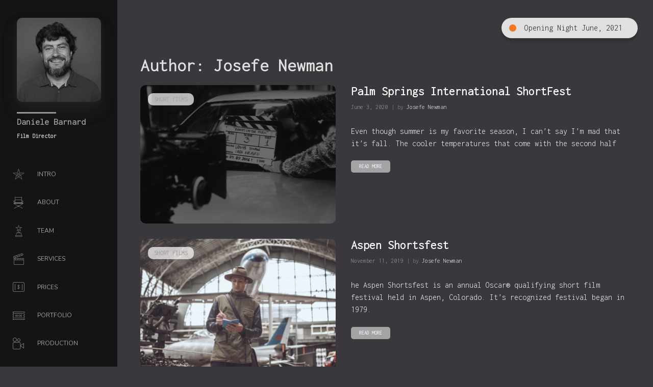

--- FILE ---
content_type: text/html; charset=UTF-8
request_url: https://infolio.px-lab.com/video-production/blog/author/infolio-_user/
body_size: 8460
content:
<!DOCTYPE html>
<html lang="en-US" class="no-js no-svg">
<head>
    <meta charset="UTF-8">
    <meta name="viewport" content="width=device-width, initial-scale=1">
    <!--link rel="profile" href="http://gmpg.org/xfn/11"-->

	<title>Josefe Newman &#8211; Video production</title>
<link rel='dns-prefetch' href='//s.w.org' />
<link href='https://fonts.gstatic.com' crossorigin rel='preconnect' />
<link rel="alternate" type="application/rss+xml" title="Video production &raquo; Feed" href="https://infolio.px-lab.com/video-production/feed/" />
<link rel="alternate" type="application/rss+xml" title="Video production &raquo; Posts by Josefe Newman Feed" href="https://infolio.px-lab.com/video-production/blog/author/infolio-_user/feed/" />
		<script type="text/javascript">
			window._wpemojiSettings = {"baseUrl":"https:\/\/s.w.org\/images\/core\/emoji\/13.0.1\/72x72\/","ext":".png","svgUrl":"https:\/\/s.w.org\/images\/core\/emoji\/13.0.1\/svg\/","svgExt":".svg","source":{"concatemoji":"https:\/\/infolio.px-lab.com\/video-production\/wp-includes\/js\/wp-emoji-release.min.js?ver=5.6.16"}};
			!function(e,a,t){var n,r,o,i=a.createElement("canvas"),p=i.getContext&&i.getContext("2d");function s(e,t){var a=String.fromCharCode;p.clearRect(0,0,i.width,i.height),p.fillText(a.apply(this,e),0,0);e=i.toDataURL();return p.clearRect(0,0,i.width,i.height),p.fillText(a.apply(this,t),0,0),e===i.toDataURL()}function c(e){var t=a.createElement("script");t.src=e,t.defer=t.type="text/javascript",a.getElementsByTagName("head")[0].appendChild(t)}for(o=Array("flag","emoji"),t.supports={everything:!0,everythingExceptFlag:!0},r=0;r<o.length;r++)t.supports[o[r]]=function(e){if(!p||!p.fillText)return!1;switch(p.textBaseline="top",p.font="600 32px Arial",e){case"flag":return s([127987,65039,8205,9895,65039],[127987,65039,8203,9895,65039])?!1:!s([55356,56826,55356,56819],[55356,56826,8203,55356,56819])&&!s([55356,57332,56128,56423,56128,56418,56128,56421,56128,56430,56128,56423,56128,56447],[55356,57332,8203,56128,56423,8203,56128,56418,8203,56128,56421,8203,56128,56430,8203,56128,56423,8203,56128,56447]);case"emoji":return!s([55357,56424,8205,55356,57212],[55357,56424,8203,55356,57212])}return!1}(o[r]),t.supports.everything=t.supports.everything&&t.supports[o[r]],"flag"!==o[r]&&(t.supports.everythingExceptFlag=t.supports.everythingExceptFlag&&t.supports[o[r]]);t.supports.everythingExceptFlag=t.supports.everythingExceptFlag&&!t.supports.flag,t.DOMReady=!1,t.readyCallback=function(){t.DOMReady=!0},t.supports.everything||(n=function(){t.readyCallback()},a.addEventListener?(a.addEventListener("DOMContentLoaded",n,!1),e.addEventListener("load",n,!1)):(e.attachEvent("onload",n),a.attachEvent("onreadystatechange",function(){"complete"===a.readyState&&t.readyCallback()})),(n=t.source||{}).concatemoji?c(n.concatemoji):n.wpemoji&&n.twemoji&&(c(n.twemoji),c(n.wpemoji)))}(window,document,window._wpemojiSettings);
		</script>
		<style type="text/css">
img.wp-smiley,
img.emoji {
	display: inline !important;
	border: none !important;
	box-shadow: none !important;
	height: 1em !important;
	width: 1em !important;
	margin: 0 .07em !important;
	vertical-align: -0.1em !important;
	background: none !important;
	padding: 0 !important;
}
</style>
	<link rel='stylesheet' id='wp-block-library-css'  href='https://infolio.px-lab.com/video-production/wp-includes/css/dist/block-library/style.min.css?ver=5.6.16' type='text/css' media='all' />
<link rel='stylesheet' id='contact-form-7-css'  href='https://infolio.px-lab.com/video-production/wp-content/plugins/contact-form-7/includes/css/styles.css?ver=5.3.1' type='text/css' media='all' />
<link rel='stylesheet' id='infolio-main-css-css'  href='https://infolio.px-lab.com/video-production/wp-content/themes/infolio/assets/css/style.min.css?ver=1.0.0' type='text/css' media='all' />
<script type='text/javascript' src='https://infolio.px-lab.com/video-production/wp-includes/js/jquery/jquery.min.js?ver=3.5.1' id='jquery-core-js'></script>
<script type='text/javascript' src='https://infolio.px-lab.com/video-production/wp-includes/js/jquery/jquery-migrate.min.js?ver=3.3.2' id='jquery-migrate-js'></script>
<link rel="https://api.w.org/" href="https://infolio.px-lab.com/video-production/wp-json/" /><link rel="alternate" type="application/json" href="https://infolio.px-lab.com/video-production/wp-json/wp/v2/users/1" /><link rel="EditURI" type="application/rsd+xml" title="RSD" href="https://infolio.px-lab.com/video-production/xmlrpc.php?rsd" />
<link rel="wlwmanifest" type="application/wlwmanifest+xml" href="https://infolio.px-lab.com/video-production/wp-includes/wlwmanifest.xml" /> 
<meta name="generator" content="WordPress 5.6.16" />
<style type='text/css'>          
          body,
          .mark, mark,
          .infl-clr-base,
          .infl-base-clr-scheme .sch-clr-main {
            color: #ffffff;
          }

          .infl-tooltip-toggle {
            border-color: rgba(255,255,255,0.8);
          }

          .infl-tooltip-toggle:before {
            background-color: rgba(255,255,255,0.8);
          }
                
          body,
          .infl-page,
          .infl-bg-base {
            background-color: #3a383c;
          }
        
          .infl-clr-sec,
          blockquote cite,
          blockquote footer,
          .small,
          small,
          .gallery-caption,
          .wp-caption,
          .infl-base-clr-scheme .sch-clr-sec,
          .comment-metadata a{
            color: #8c8c91;
          }
         
          .infl-clr-bd,
          hr, .hr,
          table,
          abbr[data-original-title], abbr[title],
          .widget_tag_cloud .wp-tag-cloud li,
          .comment-list article,
          .comment-list .pingback,
          .comment-list .trackback,
          .no-comments {
            border-color: #f5f5f4;
          }
          .infl-clr-bd-bg,
          .infl-timeline:before {
            background-color: #f5f5f4;
          }
          .infl-progress-chart .chart-progress-svg .circle-bg {
            stroke: #f5f5f4;
          }
        
          .infl-clr-link,
          a {
            color: #f07921;
          }
        
          .infl-clr-heading,
          .infl-title-style2 .title-main,
          h1, h2, h3, h4, h5, h6,
          .h1, .h2, .h3, .h4, .h5, .h6 {
            color: #e1e0e0;
          }
        
        .infl-clr-prm,
        .infl-def-clr-scheme,
        input[type='reset'],
        button[type='reset'],
        .search-form .search-submit,
        .widget .widget-title,
        .widget_tag_cloud .wp-tag-cloud,
        .navigation.pagination .page-numbers.current,
        .infl-tabs.tabs-style1 .tab-menu-item.infl-active,
        .infl-timeline:after,
        .comment-author a,
        .comment-list .comment-reply-link {
          color: #a3a3a3;
        }
            
        .infl-clr-prm-bg,
        .infl-title-style1:before,
        .infl-progress-bullets .pr-bullet-item.infl-active,
        .slick-dots li.slick-active button,
        .infl-timeline dd:before,
        .infl-timeline dt:before,
        .infl-tabs.tabs-style1 .tab-menu-item.infl-active:before,
        .infl-prm-clr-scheme,
        button[type='submit'],
        input[type='submit'],
        input[type='button'],
        .infl-package.infl-active .package-btn,
        .el-portfolio-tabs .tab-menu-item .infl-card-clr-scheme {
          background-color: #a3a3a3;
        }

        .infl-stats-item .stats-circle {
          background-color: rgba(163,163,163,0.3);
        }

        .infl-stats-item .stats-circle-inner {
          background-color: rgba(163,163,163,0.7);
        }

        .infl-package.infl-active .package-price-block {
          background: linear-gradient(to right, #a3a3a3, #a3a3a3, rgba(163,163,163,0.6));
        }

        .infl-img-hvr-effect1:hover .effect-overlay,
        .infl-img-hvr-effect2:hover .effect-overlay {
          background-color: rgba(163,163,163,0.8);
        }

        .infl-intro-page.intro-page-bg-gradient {
          background: linear-gradient(to right, #a3a3a3, rgba(163,163,163,0.3));
        }
            
        .infl-clr-prm-bd,
        hr.clr-primary,
        .hr.clr-primary,
        blockquote,
        .infl-package.package-style-trans.infl-active,
        .infl-loading {
          border-color: #a3a3a3;
        }

        .infl-progress-chart .chart-progress-svg .circle {
          stroke: #a3a3a3;
        }
      
        .infl-clr-prm-txt,
        .infl-package.infl-active .package-price-block,
        .infl-package.infl-active .price-value,
        .infl-prm-clr-scheme,
        button[type='submit'],
        input[type='submit'],
        input[type='button'],
        .infl-package.infl-active .package-btn,
        .el-portfolio-tabs .tab-menu-item .infl-card-clr-scheme {
          color: #ecedfc;
        }
      
      .infl-fixed-sidenav,
      .infl-mobile-header {
        background-color: #141414;
      }
    
      .infl-fixed-sidenav,
      .infl-fixed-sidenav .sch-clr-main,
      .infl-mobile-header .sch-clr-main {
        color: #a3a3a3;
      }
    
      .infl-fixed-sidenav .sch-clr-sec {
        color: #e1e0e0;
      }
    
      .infl-fixed-sidenav .infl-clr-prm {
        color: #a3a3a3;
      }

      .infl-fixed-sidenav .infl-prm-clr-scheme,
      .infl-fixed-sidenav .infl-title-style1:before {
        background-color: #a3a3a3;
      }
    
      .infl-fixed-sidenav .infl-prm-clr-scheme {
        color: #c7ad6a;
      }
    
      .infl-available .infl-card-clr-scheme {
        background-color: #e1e0e0;
      }
    
      .infl-available .infl-card-clr-scheme {
        color: #141414;
      }
    
      .infl-fixed-top .infl-toggle-sidebar {
        color: #a3a3a3;
      }
    
        .infl-fixed-sidebar {
            background-color: #141414 !important;
		}
    
        .widget_search .search-submit,
		.widget .widget-title,
		.widget_tag_cloud .wp-tag-cloud {
			color: #a3a3a3 !important;
		}
    
        .widget_tag_cloud .wp-tag-cloud li {
			border-color: #a3a3a3 !important;
		}
    
      .infolio_widget_person .infl-site-title .site-name,
      .infl-card-clr-scheme .widget ul a,
		  .infl-card-clr-scheme .widget_recent_comments .recentcomments > span,
		  .infl-card-clr-scheme .widget_text.widget {
			color: #a3a3a3 !important;
		}
    
        .infl-card-clr-scheme .widget ul {
			color: #e1e0e0 !important;
		}
    
        .widget_tag_cloud .wp-tag-cloud a {
			background-color: #a3a3a3 !important;
		}
    
        .infl-card-clr-scheme .widget_tag_cloud .wp-tag-cloud a {
			background-color: #a3a3a3 !important;
		}
    
       .intro-section .infl-ovl-clr-scheme, 
       .intro-section .infl-ovl-clr-scheme .sch-clr-main {
          color: #e1e0e0;
       }
    
      .intro-section .infl-ovl-clr-scheme .sch-clr-sec {
          color: #afabab;
      }
    
      .intro-section .infl-prm-clr-scheme {
        background-color: #fcfcfc;
      }
    
      .intro-section .infl-prm-clr-scheme {
        color: #fff;
      }
    
        html,
        body,
        .gallery-caption,
        .wp-caption {
          font-family: Inconsolata;
        }
      
        .infl-section-title {
          font-family: Nothing You Could Do;
        }
      
        .intro-title {
          font-family: Nothing You Could Do;
        }
      
        .nav-vert .menu-item,
		.nav-horiz  .menu-item {
          font-family: Nunito;
        }
      </style><link rel="icon" href="https://infolio.px-lab.com/video-production/wp-content/uploads/sites/33/2021/01/cropped-Infoliologo512х512-32x32.png" sizes="32x32" />
<link rel="icon" href="https://infolio.px-lab.com/video-production/wp-content/uploads/sites/33/2021/01/cropped-Infoliologo512х512-192x192.png" sizes="192x192" />
<link rel="apple-touch-icon" href="https://infolio.px-lab.com/video-production/wp-content/uploads/sites/33/2021/01/cropped-Infoliologo512х512-180x180.png" />
<meta name="msapplication-TileImage" content="https://infolio.px-lab.com/video-production/wp-content/uploads/sites/33/2021/01/cropped-Infoliologo512х512-270x270.png" />
<style id="kirki-inline-styles">font-family{font-family:Nunito;}/* vietnamese */
@font-face {
  font-family: 'Inconsolata';
  font-style: normal;
  font-weight: 300;
  font-stretch: normal;
  font-display: swap;
  src: url(https://infolio.px-lab.com/video-production/wp-content/fonts/inconsolata/font) format('woff');
  unicode-range: U+0102-0103, U+0110-0111, U+0128-0129, U+0168-0169, U+01A0-01A1, U+01AF-01B0, U+0300-0301, U+0303-0304, U+0308-0309, U+0323, U+0329, U+1EA0-1EF9, U+20AB;
}
/* latin-ext */
@font-face {
  font-family: 'Inconsolata';
  font-style: normal;
  font-weight: 300;
  font-stretch: normal;
  font-display: swap;
  src: url(https://infolio.px-lab.com/video-production/wp-content/fonts/inconsolata/font) format('woff');
  unicode-range: U+0100-02BA, U+02BD-02C5, U+02C7-02CC, U+02CE-02D7, U+02DD-02FF, U+0304, U+0308, U+0329, U+1D00-1DBF, U+1E00-1E9F, U+1EF2-1EFF, U+2020, U+20A0-20AB, U+20AD-20C0, U+2113, U+2C60-2C7F, U+A720-A7FF;
}
/* latin */
@font-face {
  font-family: 'Inconsolata';
  font-style: normal;
  font-weight: 300;
  font-stretch: normal;
  font-display: swap;
  src: url(https://infolio.px-lab.com/video-production/wp-content/fonts/inconsolata/font) format('woff');
  unicode-range: U+0000-00FF, U+0131, U+0152-0153, U+02BB-02BC, U+02C6, U+02DA, U+02DC, U+0304, U+0308, U+0329, U+2000-206F, U+20AC, U+2122, U+2191, U+2193, U+2212, U+2215, U+FEFF, U+FFFD;
}/* latin */
@font-face {
  font-family: 'Nothing You Could Do';
  font-style: normal;
  font-weight: 400;
  font-display: swap;
  src: url(https://infolio.px-lab.com/video-production/wp-content/fonts/nothing-you-could-do/font) format('woff');
  unicode-range: U+0000-00FF, U+0131, U+0152-0153, U+02BB-02BC, U+02C6, U+02DA, U+02DC, U+0304, U+0308, U+0329, U+2000-206F, U+20AC, U+2122, U+2191, U+2193, U+2212, U+2215, U+FEFF, U+FFFD;
}/* cyrillic-ext */
@font-face {
  font-family: 'Nunito';
  font-style: normal;
  font-weight: 400;
  font-display: swap;
  src: url(https://infolio.px-lab.com/video-production/wp-content/fonts/nunito/font) format('woff');
  unicode-range: U+0460-052F, U+1C80-1C8A, U+20B4, U+2DE0-2DFF, U+A640-A69F, U+FE2E-FE2F;
}
/* cyrillic */
@font-face {
  font-family: 'Nunito';
  font-style: normal;
  font-weight: 400;
  font-display: swap;
  src: url(https://infolio.px-lab.com/video-production/wp-content/fonts/nunito/font) format('woff');
  unicode-range: U+0301, U+0400-045F, U+0490-0491, U+04B0-04B1, U+2116;
}
/* vietnamese */
@font-face {
  font-family: 'Nunito';
  font-style: normal;
  font-weight: 400;
  font-display: swap;
  src: url(https://infolio.px-lab.com/video-production/wp-content/fonts/nunito/font) format('woff');
  unicode-range: U+0102-0103, U+0110-0111, U+0128-0129, U+0168-0169, U+01A0-01A1, U+01AF-01B0, U+0300-0301, U+0303-0304, U+0308-0309, U+0323, U+0329, U+1EA0-1EF9, U+20AB;
}
/* latin-ext */
@font-face {
  font-family: 'Nunito';
  font-style: normal;
  font-weight: 400;
  font-display: swap;
  src: url(https://infolio.px-lab.com/video-production/wp-content/fonts/nunito/font) format('woff');
  unicode-range: U+0100-02BA, U+02BD-02C5, U+02C7-02CC, U+02CE-02D7, U+02DD-02FF, U+0304, U+0308, U+0329, U+1D00-1DBF, U+1E00-1E9F, U+1EF2-1EFF, U+2020, U+20A0-20AB, U+20AD-20C0, U+2113, U+2C60-2C7F, U+A720-A7FF;
}
/* latin */
@font-face {
  font-family: 'Nunito';
  font-style: normal;
  font-weight: 400;
  font-display: swap;
  src: url(https://infolio.px-lab.com/video-production/wp-content/fonts/nunito/font) format('woff');
  unicode-range: U+0000-00FF, U+0131, U+0152-0153, U+02BB-02BC, U+02C6, U+02DA, U+02DC, U+0304, U+0308, U+0329, U+2000-206F, U+20AC, U+2122, U+2191, U+2193, U+2212, U+2215, U+FEFF, U+FFFD;
}</style></head>

<body class="archive author author-infolio-_user author-1 infl-sidenav-expanded infl-page-no-effects infl-content-center">



<!-- Page Loader Animation -->
<!-- Use this if user has chosen to show preloader -->
<div id="infl-preloader-ovl" class="infl-bg-base">
    <div class="infl-preloader-img infl-clr-prm-bd"></div>
</div>
<!-- / Page Loader Animation -->


<div class="infl-fixed-sidenav infl-show-desktop infl-card-clr-scheme infl-scrollbar scrollbar-narrow">
    <div class="sidenav-content">
        <header class="sidenav-header infl-main-header">
			                <div class="header-top mb-lg text-center">
					<div class="header-branding infl-site-branding style-vert style-title-left">
						
																			<div class="branding-el infl-avatar-status infl-avatar avatar-lg infl-avatar-link-hover">
								
															
																
																		                                        <img class="infl-avatar-img" src="https://infolio.px-lab.com/video-production/wp-content/uploads/sites/33/2020/12/profile-165x165.png"
                                             srcset="https://infolio.px-lab.com/video-production/wp-content/uploads/sites/33/2020/12/profile-165x165.png 1x, https://infolio.px-lab.com/video-production/wp-content/uploads/sites/33/2020/12/profile-330x330.png 2x"
                                             alt=""
											 width="165" height="165">
										
											 
										                                        <img class="infl-avatar-img-hover"
                                             src="https://infolio.px-lab.com/video-production/wp-content/uploads/sites/33/2020/12/profile-hover3-165x165.png"
                                             srcset="https://infolio.px-lab.com/video-production/wp-content/uploads/sites/33/2020/12/profile-hover3-165x165.png 1x, https://infolio.px-lab.com/video-production/wp-content/uploads/sites/33/2020/12/profile-hover3-330x330.png 2x"
                                             alt=""
                                             width="165" height="165">																												
											
																		
											
																                            </div>
																		
												                            <div class="branding-el infl-site-title infl-el-hide-small">
																																	
																			<h1 class="site-name sch-clr-main infl-title-style1">
																				Daniele Barnard											
																			</h1>									
																								
																											<h3 class="site-summary sch-clr-sec" >
										
										Film Director										
										
										</h3>																	                            </div>
												
                    </div>
                </div>
			
            <nav class="infl-main-nav nav-vert ">
				<div class="menu-vertical-navigation-container"><ul class="infl-scroll-nav infl-reset-list"><li id="menu-item-393" class="menu-item menu-item-type-custom menu-item-object-custom menu-item-home menu-item-393"><a href="https://infolio.px-lab.com/video-production/#intro" class="menu-link pt-nav-link"><span class="infl-icon infl-icon-cust-honor-star infl-clr-prm"></span><span class="infl-txt sch-clr-main infl-el-hide-small">Intro</span></a></li>
<li id="menu-item-395" class="menu-item menu-item-type-custom menu-item-object-custom menu-item-home menu-item-395"><a href="https://infolio.px-lab.com/video-production/#about" class="menu-link pt-nav-link"><span class="infl-icon infl-icon-cust-chair infl-clr-prm"></span><span class="infl-txt sch-clr-main infl-el-hide-small">About</span></a></li>
<li id="menu-item-779" class="menu-item menu-item-type-custom menu-item-object-custom menu-item-home menu-item-779"><a href="https://infolio.px-lab.com/video-production/#team" class="menu-link pt-nav-link"><span class="infl-icon infl-icon-cust-award2 infl-clr-prm"></span><span class="infl-txt sch-clr-main infl-el-hide-small">Team</span></a></li>
<li id="menu-item-439" class="menu-item menu-item-type-custom menu-item-object-custom menu-item-home menu-item-439"><a href="https://infolio.px-lab.com/video-production/#services" class="menu-link pt-nav-link"><span class="infl-icon infl-icon-cust-movie infl-clr-prm"></span><span class="infl-txt sch-clr-main infl-el-hide-small">Services</span></a></li>
<li id="menu-item-438" class="menu-item menu-item-type-custom menu-item-object-custom menu-item-home menu-item-438"><a href="https://infolio.px-lab.com/video-production/#prices" class="menu-link pt-nav-link"><span class="infl-icon infl-icon-cust-dollar2 infl-clr-prm"></span><span class="infl-txt sch-clr-main infl-el-hide-small">Prices</span></a></li>
<li id="menu-item-440" class="menu-item menu-item-type-custom menu-item-object-custom menu-item-home menu-item-440"><a href="https://infolio.px-lab.com/video-production/#portfolio" class="menu-link pt-nav-link"><span class="infl-icon infl-icon-cust-lable infl-clr-prm"></span><span class="infl-txt sch-clr-main infl-el-hide-small">Portfolio</span></a></li>
<li id="menu-item-442" class="menu-item menu-item-type-custom menu-item-object-custom menu-item-home menu-item-442"><a href="https://infolio.px-lab.com/video-production/#production" class="menu-link pt-nav-link"><span class="infl-icon infl-icon-cust-camera3 infl-clr-prm"></span><span class="infl-txt sch-clr-main infl-el-hide-small">Production</span></a></li>
<li id="menu-item-652" class="menu-item menu-item-type-custom menu-item-object-custom menu-item-home menu-item-652"><a href="https://infolio.px-lab.com/video-production/#events" class="menu-link pt-nav-link"><span class="infl-icon infl-icon-cust-tape infl-clr-prm"></span><span class="infl-txt sch-clr-main infl-el-hide-small">Events</span></a></li>
<li id="menu-item-695" class="menu-item menu-item-type-custom menu-item-object-custom menu-item-home menu-item-695"><a href="https://infolio.px-lab.com/video-production/#contact" class="menu-link pt-nav-link"><span class="infl-icon infl-icon-cust-email2 infl-clr-prm"></span><span class="infl-txt sch-clr-main infl-el-hide-small">Contacts</span></a></li>
</ul></div>
                				            </nav>

        </header>

        <footer class="sidenav-footer infl-footer fixed-footer infl-el-hide-small">
			                <div class="footer-top">
					                        <div class="footer-social infl-social-wrap size-sm infl-clr-prm clear-imch-last-mr">
							    <ul class="infl-social infl-reset-list clear-imch-last-mr">
		                <li><a target="_blank" href="http://fb.com"
                       class="infl-icon infl-icon-facebook"></a></li>
			                <li><a target="_blank" href="https://instagram.com" class="infl-icon infl-icon-instagram"></a></li>
			                <li><a target="_blank" href="https://pinterest.com" class="infl-icon infl-icon-pinterest"></a></li>
			                <li><a target="_blank" href="http://behance.com"
                       class="infl-icon infl-icon-behance"></a></li>
			    </ul>
                        </div>
					                </div>
			
			        </footer>
    </div>
</div>

<header class="infl-mobile-header infl-card-clr-scheme infl-show-mobile ">
    <div class="mobile-header-top d-table">
        <div class="header-col-l d-table-cell align-middle">
			                <div class="header-branding infl-site-branding style-horiz">

                    <div class="branding-el infl-avatar-status infl-avatar avatar-sm">
                        <a href=""                            class="infl-avatar-link">
							                            <img src="https://infolio.px-lab.com/video-production/wp-content/uploads/sites/33/2020/12/profile-165x165.png"
                                 alt=""
                                 title="Daniele Barnard"/>
							                        </a>
                    </div>

					                        <div class="branding-el infl-site-title">
                            <h1 class="site-name">
                                <a href=""                                    class="site-link">Daniele Barnard</a>
                            </h1>
                        </div>
					
                </div>
			
        </div>
        <div class="header-col-r d-table-cell align-middle text-right">
                    </div>
    </div>

    </header>

    <nav class="infl-main-nav nav-horiz infl-card-clr-scheme infl-show-mobile infl-clr-prm infl-sticky">
        <div class="menu-vertical-navigation-container"><ul class="infl-scroll-nav infl-reset-list"><li class="menu-item menu-item-type-custom menu-item-object-custom menu-item-home menu-item-393"><a href="https://infolio.px-lab.com/video-production/#intro" class="menu-link pt-nav-link"><span class="infl-icon infl-icon-cust-honor-star infl-clr-prm"></span><span class="infl-txt sch-clr-main infl-el-hide-small">Intro</span></a></li>
<li class="menu-item menu-item-type-custom menu-item-object-custom menu-item-home menu-item-395"><a href="https://infolio.px-lab.com/video-production/#about" class="menu-link pt-nav-link"><span class="infl-icon infl-icon-cust-chair infl-clr-prm"></span><span class="infl-txt sch-clr-main infl-el-hide-small">About</span></a></li>
<li class="menu-item menu-item-type-custom menu-item-object-custom menu-item-home menu-item-779"><a href="https://infolio.px-lab.com/video-production/#team" class="menu-link pt-nav-link"><span class="infl-icon infl-icon-cust-award2 infl-clr-prm"></span><span class="infl-txt sch-clr-main infl-el-hide-small">Team</span></a></li>
<li class="menu-item menu-item-type-custom menu-item-object-custom menu-item-home menu-item-439"><a href="https://infolio.px-lab.com/video-production/#services" class="menu-link pt-nav-link"><span class="infl-icon infl-icon-cust-movie infl-clr-prm"></span><span class="infl-txt sch-clr-main infl-el-hide-small">Services</span></a></li>
<li class="menu-item menu-item-type-custom menu-item-object-custom menu-item-home menu-item-438"><a href="https://infolio.px-lab.com/video-production/#prices" class="menu-link pt-nav-link"><span class="infl-icon infl-icon-cust-dollar2 infl-clr-prm"></span><span class="infl-txt sch-clr-main infl-el-hide-small">Prices</span></a></li>
<li class="menu-item menu-item-type-custom menu-item-object-custom menu-item-home menu-item-440"><a href="https://infolio.px-lab.com/video-production/#portfolio" class="menu-link pt-nav-link"><span class="infl-icon infl-icon-cust-lable infl-clr-prm"></span><span class="infl-txt sch-clr-main infl-el-hide-small">Portfolio</span></a></li>
<li class="menu-item menu-item-type-custom menu-item-object-custom menu-item-home menu-item-442"><a href="https://infolio.px-lab.com/video-production/#production" class="menu-link pt-nav-link"><span class="infl-icon infl-icon-cust-camera3 infl-clr-prm"></span><span class="infl-txt sch-clr-main infl-el-hide-small">Production</span></a></li>
<li class="menu-item menu-item-type-custom menu-item-object-custom menu-item-home menu-item-652"><a href="https://infolio.px-lab.com/video-production/#events" class="menu-link pt-nav-link"><span class="infl-icon infl-icon-cust-tape infl-clr-prm"></span><span class="infl-txt sch-clr-main infl-el-hide-small">Events</span></a></li>
<li class="menu-item menu-item-type-custom menu-item-object-custom menu-item-home menu-item-695"><a href="https://infolio.px-lab.com/video-production/#contact" class="menu-link pt-nav-link"><span class="infl-icon infl-icon-cust-email2 infl-clr-prm"></span><span class="infl-txt sch-clr-main infl-el-hide-small">Contacts</span></a></li>
</ul></div>    </nav>

<main id="main" class="infl-main" >
    <div id="infl-generic-page-1" class="infl-group-container infl-generic-page">
    	<div class="infl-page-content">
			<div class="infl-container blog-main">

				<header class="page-header">
					<h1 class="page-title">Author: <span>Josefe Newman</span></h1>				</header>

				
							
					<div class="blog-main-inner clear-imch-last-mb">
						<div class="infl-el el-blog-items mb-lg">

																<ul class="infl-reset-list infl-post-items type-list clear-imch-last-mb">
										
<li class="infl-post-item mb-md">
    <article class="infl-post post-599 post type-post status-publish format-standard has-post-thumbnail hentry category-short-films tag-new-wave tag-trend">
        <div class="row">
            <div class="col-md-5 post-media-col mb-sm clear-mb-md">
				                    <div class="post-thumbnail">
                        <figure class="infl-media-holder infl-media-bg"
                             style="padding-bottom: 71.2%">
							<img width="382" height="272" src="https://infolio.px-lab.com/video-production/wp-content/uploads/sites/33/2020/06/yty-382x272.png" class="attachment-infolio-post-listing size-infolio-post-listing wp-post-image" alt="" loading="lazy" srcset="https://infolio.px-lab.com/video-production/wp-content/uploads/sites/33/2020/06/yty-382x272.png 382w, https://infolio.px-lab.com/video-production/wp-content/uploads/sites/33/2020/06/yty-55x39.png 55w, https://infolio.px-lab.com/video-production/wp-content/uploads/sites/33/2020/06/yty-110x78.png 110w, https://infolio.px-lab.com/video-production/wp-content/uploads/sites/33/2020/06/yty-300x214.png 300w, https://infolio.px-lab.com/video-production/wp-content/uploads/sites/33/2020/06/yty-600x428.png 600w" sizes="(max-width: 382px) 100vw, 382px" />                            <figcaption class="post-caption infl-overlay infl-bdr-glob">
                                <a class="post-link infl-overlay infl-bdr-glob" href="https://infolio.px-lab.com/video-production/blog/2021-makeup-trends/"></a>
								                                    <div class="post-caption-labels infl-ovl-clr-scheme">
                                        <div class="infl-label-links infl-cat-links infl-clr-prm infl-bdr-glob">
											                                                <a href="https://infolio.px-lab.com/video-production/blog/category/short-films/">Short Films</a>
											                                        </div>
                                    </div>
								                            </figcaption>
                        </figure>    
                    </div>
				            </div>
            <div class="col-md-7 post-summary-col">
                <header class="post-header">
                    <h3 class="post-title infl-clr-base"><a href="https://infolio.px-lab.com/video-production/blog/2021-makeup-trends/">Palm Springs International ShortFest</a>
                    </h3>
                    <div class="post-meta infl-base-clr-scheme">
						<div class="infl-author-vcard-mini sch-clr-sec"><span class="posted-on"><span class="screen-reader-text">Posted on</span> <a href="https://infolio.px-lab.com/video-production/blog/2021-makeup-trends/" rel="bookmark"><time class="author-date date-published infl-clr-prm" datetime="2020-06-03T21:40:06+00:00">June 3, 2020</time></a></span><span class="author-sep">|</span><address class="author-reference"><span class="author-byline">by <a href="https://infolio.px-lab.com/video-production/blog/author/infolio-_user/" class="sch-clr-main"><span>Josefe Newman</span></a></span></address></div>                    </div>
                </header>
                <div class="post-summary">
					<p>Even though summer is my favorite season, I can&#8217;t say I&#8217;m mad that it&#8217;s fall. The cooler temperatures that come with the second half</p>
                </div>
                <footer class="post-footer">
                    <div class="post-actions">
                        <a href="https://infolio.px-lab.com/video-production/blog/2021-makeup-trends/"
                           class="infl-btn infl-btn-primary btn-xs infl-prm-clr-scheme read-more-btn">Read more</a>
                    </div>
                </footer>
            </div>
        </div>
    </article>
</li>
<li class="infl-post-item mb-md">
    <article class="infl-post post-715 post type-post status-publish format-standard has-post-thumbnail hentry category-short-films tag-fashion tag-makeup">
        <div class="row">
            <div class="col-md-5 post-media-col mb-sm clear-mb-md">
				                    <div class="post-thumbnail">
                        <figure class="infl-media-holder infl-media-bg"
                             style="padding-bottom: 71.2%">
							<img width="382" height="272" src="https://infolio.px-lab.com/video-production/wp-content/uploads/sites/33/2020/12/historical-382x272.png" class="attachment-infolio-post-listing size-infolio-post-listing wp-post-image" alt="" loading="lazy" srcset="https://infolio.px-lab.com/video-production/wp-content/uploads/sites/33/2020/12/historical-382x272.png 382w, https://infolio.px-lab.com/video-production/wp-content/uploads/sites/33/2020/12/historical-55x39.png 55w, https://infolio.px-lab.com/video-production/wp-content/uploads/sites/33/2020/12/historical-110x78.png 110w, https://infolio.px-lab.com/video-production/wp-content/uploads/sites/33/2020/12/historical-764x544.png 764w, https://infolio.px-lab.com/video-production/wp-content/uploads/sites/33/2020/12/historical-300x214.png 300w, https://infolio.px-lab.com/video-production/wp-content/uploads/sites/33/2020/12/historical-600x428.png 600w" sizes="(max-width: 382px) 100vw, 382px" />                            <figcaption class="post-caption infl-overlay infl-bdr-glob">
                                <a class="post-link infl-overlay infl-bdr-glob" href="https://infolio.px-lab.com/video-production/blog/the-fall-2020-makeup-trends-from-new-york-fashion-week-to-try-right-now/"></a>
								                                    <div class="post-caption-labels infl-ovl-clr-scheme">
                                        <div class="infl-label-links infl-cat-links infl-clr-prm infl-bdr-glob">
											                                                <a href="https://infolio.px-lab.com/video-production/blog/category/short-films/">Short Films</a>
											                                        </div>
                                    </div>
								                            </figcaption>
                        </figure>    
                    </div>
				            </div>
            <div class="col-md-7 post-summary-col">
                <header class="post-header">
                    <h3 class="post-title infl-clr-base"><a href="https://infolio.px-lab.com/video-production/blog/the-fall-2020-makeup-trends-from-new-york-fashion-week-to-try-right-now/">Aspen Shortsfest</a>
                    </h3>
                    <div class="post-meta infl-base-clr-scheme">
						<div class="infl-author-vcard-mini sch-clr-sec"><span class="posted-on"><span class="screen-reader-text">Posted on</span> <a href="https://infolio.px-lab.com/video-production/blog/the-fall-2020-makeup-trends-from-new-york-fashion-week-to-try-right-now/" rel="bookmark"><time class="author-date date-published infl-clr-prm" datetime="2019-11-11T11:47:00+00:00">November 11, 2019</time></a></span><span class="author-sep">|</span><address class="author-reference"><span class="author-byline">by <a href="https://infolio.px-lab.com/video-production/blog/author/infolio-_user/" class="sch-clr-main"><span>Josefe Newman</span></a></span></address></div>                    </div>
                </header>
                <div class="post-summary">
					<p>he Aspen Shortsfest is an annual Oscar® qualifying short film festival held in Aspen, Colorado. It&#8217;s recognized festival began in 1979.</p>
                </div>
                <footer class="post-footer">
                    <div class="post-actions">
                        <a href="https://infolio.px-lab.com/video-production/blog/the-fall-2020-makeup-trends-from-new-york-fashion-week-to-try-right-now/"
                           class="infl-btn infl-btn-primary btn-xs infl-prm-clr-scheme read-more-btn">Read more</a>
                    </div>
                </footer>
            </div>
        </div>
    </article>
</li>
<li class="infl-post-item mb-md">
    <article class="infl-post post-279 post type-post status-publish format-standard has-post-thumbnail hentry category-festivals category-short-films tag-sephora">
        <div class="row">
            <div class="col-md-5 post-media-col mb-sm clear-mb-md">
				                    <div class="post-thumbnail">
                        <figure class="infl-media-holder infl-media-bg"
                             style="padding-bottom: 71.2%">
							<img width="382" height="272" src="https://infolio.px-lab.com/video-production/wp-content/uploads/sites/33/2019/06/jkhdsf-382x272.png" class="attachment-infolio-post-listing size-infolio-post-listing wp-post-image" alt="" loading="lazy" srcset="https://infolio.px-lab.com/video-production/wp-content/uploads/sites/33/2019/06/jkhdsf-382x272.png 382w, https://infolio.px-lab.com/video-production/wp-content/uploads/sites/33/2019/06/jkhdsf-55x39.png 55w, https://infolio.px-lab.com/video-production/wp-content/uploads/sites/33/2019/06/jkhdsf-110x78.png 110w, https://infolio.px-lab.com/video-production/wp-content/uploads/sites/33/2019/06/jkhdsf-764x544.png 764w, https://infolio.px-lab.com/video-production/wp-content/uploads/sites/33/2019/06/jkhdsf-300x214.png 300w, https://infolio.px-lab.com/video-production/wp-content/uploads/sites/33/2019/06/jkhdsf-600x428.png 600w" sizes="(max-width: 382px) 100vw, 382px" />                            <figcaption class="post-caption infl-overlay infl-bdr-glob">
                                <a class="post-link infl-overlay infl-bdr-glob" href="https://infolio.px-lab.com/video-production/blog/black-friday-2020-sale-deals/"></a>
								                                    <div class="post-caption-labels infl-ovl-clr-scheme">
                                        <div class="infl-label-links infl-cat-links infl-clr-prm infl-bdr-glob">
											                                                <a href="https://infolio.px-lab.com/video-production/blog/category/festivals/">Festivals</a>
											                                                <a href="https://infolio.px-lab.com/video-production/blog/category/short-films/">Short Films</a>
											                                        </div>
                                    </div>
								                            </figcaption>
                        </figure>    
                    </div>
				            </div>
            <div class="col-md-7 post-summary-col">
                <header class="post-header">
                    <h3 class="post-title infl-clr-base"><a href="https://infolio.px-lab.com/video-production/blog/black-friday-2020-sale-deals/">Sundance Film Festival</a>
                    </h3>
                    <div class="post-meta infl-base-clr-scheme">
						<div class="infl-author-vcard-mini sch-clr-sec"><span class="posted-on"><span class="screen-reader-text">Posted on</span> <a href="https://infolio.px-lab.com/video-production/blog/black-friday-2020-sale-deals/" rel="bookmark"><time class="author-date date-published infl-clr-prm" datetime="2019-06-05T10:53:50+00:00">June 5, 2019</time></a></span><span class="author-sep">|</span><address class="author-reference"><span class="author-byline">by <a href="https://infolio.px-lab.com/video-production/blog/author/infolio-_user/" class="sch-clr-main"><span>Josefe Newman</span></a></span></address></div>                    </div>
                </header>
                <div class="post-summary">
					<p>This festival is the largest independent film festival in the US, with upwards of 50,000 guests annually. </p>
                </div>
                <footer class="post-footer">
                    <div class="post-actions">
                        <a href="https://infolio.px-lab.com/video-production/blog/black-friday-2020-sale-deals/"
                           class="infl-btn infl-btn-primary btn-xs infl-prm-clr-scheme read-more-btn">Read more</a>
                    </div>
                </footer>
            </div>
        </div>
    </article>
</li>
<li class="infl-post-item mb-md">
    <article class="infl-post post-1 post type-post status-publish format-standard has-post-thumbnail hentry category-conference tag-celebrities tag-makeup">
        <div class="row">
            <div class="col-md-5 post-media-col mb-sm clear-mb-md">
				                    <div class="post-thumbnail">
                        <figure class="infl-media-holder infl-media-bg"
                             style="padding-bottom: 71.2%">
							<img width="382" height="272" src="https://infolio.px-lab.com/video-production/wp-content/uploads/sites/33/2019/06/main-382x272.png" class="attachment-infolio-post-listing size-infolio-post-listing wp-post-image" alt="" loading="lazy" srcset="https://infolio.px-lab.com/video-production/wp-content/uploads/sites/33/2019/06/main-382x272.png 382w, https://infolio.px-lab.com/video-production/wp-content/uploads/sites/33/2019/06/main-55x39.png 55w, https://infolio.px-lab.com/video-production/wp-content/uploads/sites/33/2019/06/main-110x78.png 110w, https://infolio.px-lab.com/video-production/wp-content/uploads/sites/33/2019/06/main-764x544.png 764w, https://infolio.px-lab.com/video-production/wp-content/uploads/sites/33/2019/06/main-300x214.png 300w, https://infolio.px-lab.com/video-production/wp-content/uploads/sites/33/2019/06/main-600x428.png 600w" sizes="(max-width: 382px) 100vw, 382px" />                            <figcaption class="post-caption infl-overlay infl-bdr-glob">
                                <a class="post-link infl-overlay infl-bdr-glob" href="https://infolio.px-lab.com/video-production/blog/14-celebrities-who-turned-their-love-of-makeup-into-successful-businesses/"></a>
								                                    <div class="post-caption-labels infl-ovl-clr-scheme">
                                        <div class="infl-label-links infl-cat-links infl-clr-prm infl-bdr-glob">
											                                                <a href="https://infolio.px-lab.com/video-production/blog/category/conference/">Conference</a>
											                                        </div>
                                    </div>
								                            </figcaption>
                        </figure>    
                    </div>
				            </div>
            <div class="col-md-7 post-summary-col">
                <header class="post-header">
                    <h3 class="post-title infl-clr-base"><a href="https://infolio.px-lab.com/video-production/blog/14-celebrities-who-turned-their-love-of-makeup-into-successful-businesses/">Prime Time Conference</a>
                    </h3>
                    <div class="post-meta infl-base-clr-scheme">
						<div class="infl-author-vcard-mini sch-clr-sec"><span class="posted-on"><span class="screen-reader-text">Posted on</span> <a href="https://infolio.px-lab.com/video-production/blog/14-celebrities-who-turned-their-love-of-makeup-into-successful-businesses/" rel="bookmark"><time class="author-date date-published infl-clr-prm" datetime="2018-06-29T13:05:40+00:00">June 29, 2018</time></a></span><span class="author-sep">|</span><address class="author-reference"><span class="author-byline">by <a href="https://infolio.px-lab.com/video-production/blog/author/infolio-_user/" class="sch-clr-main"><span>Josefe Newman</span></a></span></address></div>                    </div>
                </header>
                <div class="post-summary">
					<p>With 25 years under its belt, the Prime Time Conference has evolved into a necessary event for leaders working in media</p>
                </div>
                <footer class="post-footer">
                    <div class="post-actions">
                        <a href="https://infolio.px-lab.com/video-production/blog/14-celebrities-who-turned-their-love-of-makeup-into-successful-businesses/"
                           class="infl-btn infl-btn-primary btn-xs infl-prm-clr-scheme read-more-btn">Read more</a>
                    </div>
                </footer>
            </div>
        </div>
    </article>
</li>
<li class="infl-post-item mb-md">
    <article class="infl-post post-830 post type-post status-publish format-standard has-post-thumbnail hentry category-expo category-festivals category-short-films">
        <div class="row">
            <div class="col-md-5 post-media-col mb-sm clear-mb-md">
				                    <div class="post-thumbnail">
                        <figure class="infl-media-holder infl-media-bg"
                             style="padding-bottom: 71.2%">
							<img width="382" height="272" src="https://infolio.px-lab.com/video-production/wp-content/uploads/sites/33/2019/06/yutf-382x272.png" class="attachment-infolio-post-listing size-infolio-post-listing wp-post-image" alt="" loading="lazy" srcset="https://infolio.px-lab.com/video-production/wp-content/uploads/sites/33/2019/06/yutf-382x272.png 382w, https://infolio.px-lab.com/video-production/wp-content/uploads/sites/33/2019/06/yutf-55x39.png 55w, https://infolio.px-lab.com/video-production/wp-content/uploads/sites/33/2019/06/yutf-110x78.png 110w, https://infolio.px-lab.com/video-production/wp-content/uploads/sites/33/2019/06/yutf-764x544.png 764w, https://infolio.px-lab.com/video-production/wp-content/uploads/sites/33/2019/06/yutf-300x214.png 300w, https://infolio.px-lab.com/video-production/wp-content/uploads/sites/33/2019/06/yutf-600x428.png 600w" sizes="(max-width: 382px) 100vw, 382px" />                            <figcaption class="post-caption infl-overlay infl-bdr-glob">
                                <a class="post-link infl-overlay infl-bdr-glob" href="https://infolio.px-lab.com/video-production/blog/profusion-expo/"></a>
								                                    <div class="post-caption-labels infl-ovl-clr-scheme">
                                        <div class="infl-label-links infl-cat-links infl-clr-prm infl-bdr-glob">
											                                                <a href="https://infolio.px-lab.com/video-production/blog/category/expo/">Expo</a>
											                                                <a href="https://infolio.px-lab.com/video-production/blog/category/festivals/">Festivals</a>
											                                                <a href="https://infolio.px-lab.com/video-production/blog/category/short-films/">Short Films</a>
											                                        </div>
                                    </div>
								                            </figcaption>
                        </figure>    
                    </div>
				            </div>
            <div class="col-md-7 post-summary-col">
                <header class="post-header">
                    <h3 class="post-title infl-clr-base"><a href="https://infolio.px-lab.com/video-production/blog/profusion-expo/">ProFusion Expo</a>
                    </h3>
                    <div class="post-meta infl-base-clr-scheme">
						<div class="infl-author-vcard-mini sch-clr-sec"><span class="posted-on"><span class="screen-reader-text">Posted on</span> <a href="https://infolio.px-lab.com/video-production/blog/profusion-expo/" rel="bookmark"><time class="author-date date-published infl-clr-prm" datetime="2017-12-10T13:49:22+00:00">December 10, 2017</time></a></span><span class="author-sep">|</span><address class="author-reference"><span class="author-byline">by <a href="https://infolio.px-lab.com/video-production/blog/author/infolio-_user/" class="sch-clr-main"><span>Josefe Newman</span></a></span></address></div>                    </div>
                </header>
                <div class="post-summary">
					<p>If reading the tech specs on a new camera release gets you going, you’ll definitely want to check out ProFusion Expo. </p>
                </div>
                <footer class="post-footer">
                    <div class="post-actions">
                        <a href="https://infolio.px-lab.com/video-production/blog/profusion-expo/"
                           class="infl-btn infl-btn-primary btn-xs infl-prm-clr-scheme read-more-btn">Read more</a>
                    </div>
                </footer>
            </div>
        </div>
    </article>
</li>
<li class="infl-post-item mb-md">
    <article class="infl-post post-835 post type-post status-publish format-standard has-post-thumbnail hentry category-expo category-festivals">
        <div class="row">
            <div class="col-md-5 post-media-col mb-sm clear-mb-md">
				                    <div class="post-thumbnail">
                        <figure class="infl-media-holder infl-media-bg"
                             style="padding-bottom: 71.2%">
							<img width="382" height="272" src="https://infolio.px-lab.com/video-production/wp-content/uploads/sites/33/2019/06/mnbv-382x272.png" class="attachment-infolio-post-listing size-infolio-post-listing wp-post-image" alt="" loading="lazy" srcset="https://infolio.px-lab.com/video-production/wp-content/uploads/sites/33/2019/06/mnbv-382x272.png 382w, https://infolio.px-lab.com/video-production/wp-content/uploads/sites/33/2019/06/mnbv-55x39.png 55w, https://infolio.px-lab.com/video-production/wp-content/uploads/sites/33/2019/06/mnbv-110x78.png 110w, https://infolio.px-lab.com/video-production/wp-content/uploads/sites/33/2019/06/mnbv-764x544.png 764w, https://infolio.px-lab.com/video-production/wp-content/uploads/sites/33/2019/06/mnbv-300x214.png 300w, https://infolio.px-lab.com/video-production/wp-content/uploads/sites/33/2019/06/mnbv-600x428.png 600w" sizes="(max-width: 382px) 100vw, 382px" />                            <figcaption class="post-caption infl-overlay infl-bdr-glob">
                                <a class="post-link infl-overlay infl-bdr-glob" href="https://infolio.px-lab.com/video-production/blog/nab-show/"></a>
								                                    <div class="post-caption-labels infl-ovl-clr-scheme">
                                        <div class="infl-label-links infl-cat-links infl-clr-prm infl-bdr-glob">
											                                                <a href="https://infolio.px-lab.com/video-production/blog/category/expo/">Expo</a>
											                                                <a href="https://infolio.px-lab.com/video-production/blog/category/festivals/">Festivals</a>
											                                        </div>
                                    </div>
								                            </figcaption>
                        </figure>    
                    </div>
				            </div>
            <div class="col-md-7 post-summary-col">
                <header class="post-header">
                    <h3 class="post-title infl-clr-base"><a href="https://infolio.px-lab.com/video-production/blog/nab-show/">NAB show</a>
                    </h3>
                    <div class="post-meta infl-base-clr-scheme">
						<div class="infl-author-vcard-mini sch-clr-sec"><span class="posted-on"><span class="screen-reader-text">Posted on</span> <a href="https://infolio.px-lab.com/video-production/blog/nab-show/" rel="bookmark"><time class="author-date date-published infl-clr-prm" datetime="2016-12-10T13:56:21+00:00">December 10, 2016</time></a></span><span class="author-sep">|</span><address class="author-reference"><span class="author-byline">by <a href="https://infolio.px-lab.com/video-production/blog/author/infolio-_user/" class="sch-clr-main"><span>Josefe Newman</span></a></span></address></div>                    </div>
                </header>
                <div class="post-summary">
					<p>The annual NAB show is the grandfather of content conferences. Held by the National Association of Broadcasters.</p>
                </div>
                <footer class="post-footer">
                    <div class="post-actions">
                        <a href="https://infolio.px-lab.com/video-production/blog/nab-show/"
                           class="infl-btn infl-btn-primary btn-xs infl-prm-clr-scheme read-more-btn">Read more</a>
                    </div>
                </footer>
            </div>
        </div>
    </article>
</li>
<li class="infl-post-item mb-md">
    <article class="infl-post post-837 post type-post status-publish format-standard has-post-thumbnail hentry category-expo category-festivals category-short-films">
        <div class="row">
            <div class="col-md-5 post-media-col mb-sm clear-mb-md">
				                    <div class="post-thumbnail">
                        <figure class="infl-media-holder infl-media-bg"
                             style="padding-bottom: 71.2%">
							<img width="382" height="272" src="https://infolio.px-lab.com/video-production/wp-content/uploads/sites/33/2019/06/romantic_cl-382x272.png" class="attachment-infolio-post-listing size-infolio-post-listing wp-post-image" alt="" loading="lazy" srcset="https://infolio.px-lab.com/video-production/wp-content/uploads/sites/33/2019/06/romantic_cl-382x272.png 382w, https://infolio.px-lab.com/video-production/wp-content/uploads/sites/33/2019/06/romantic_cl-55x39.png 55w, https://infolio.px-lab.com/video-production/wp-content/uploads/sites/33/2019/06/romantic_cl-110x78.png 110w, https://infolio.px-lab.com/video-production/wp-content/uploads/sites/33/2019/06/romantic_cl-764x544.png 764w, https://infolio.px-lab.com/video-production/wp-content/uploads/sites/33/2019/06/romantic_cl-300x214.png 300w, https://infolio.px-lab.com/video-production/wp-content/uploads/sites/33/2019/06/romantic_cl-600x428.png 600w" sizes="(max-width: 382px) 100vw, 382px" />                            <figcaption class="post-caption infl-overlay infl-bdr-glob">
                                <a class="post-link infl-overlay infl-bdr-glob" href="https://infolio.px-lab.com/video-production/blog/los-angeles-film-festival/"></a>
								                                    <div class="post-caption-labels infl-ovl-clr-scheme">
                                        <div class="infl-label-links infl-cat-links infl-clr-prm infl-bdr-glob">
											                                                <a href="https://infolio.px-lab.com/video-production/blog/category/expo/">Expo</a>
											                                                <a href="https://infolio.px-lab.com/video-production/blog/category/festivals/">Festivals</a>
											                                                <a href="https://infolio.px-lab.com/video-production/blog/category/short-films/">Short Films</a>
											                                        </div>
                                    </div>
								                            </figcaption>
                        </figure>    
                    </div>
				            </div>
            <div class="col-md-7 post-summary-col">
                <header class="post-header">
                    <h3 class="post-title infl-clr-base"><a href="https://infolio.px-lab.com/video-production/blog/los-angeles-film-festival/">Los Angeles Film Festival</a>
                    </h3>
                    <div class="post-meta infl-base-clr-scheme">
						<div class="infl-author-vcard-mini sch-clr-sec"><span class="posted-on"><span class="screen-reader-text">Posted on</span> <a href="https://infolio.px-lab.com/video-production/blog/los-angeles-film-festival/" rel="bookmark"><time class="author-date date-published infl-clr-prm" datetime="2015-12-10T14:06:21+00:00">December 10, 2015</time></a></span><span class="author-sep">|</span><address class="author-reference"><span class="author-byline">by <a href="https://infolio.px-lab.com/video-production/blog/author/infolio-_user/" class="sch-clr-main"><span>Josefe Newman</span></a></span></address></div>                    </div>
                </header>
                <div class="post-summary">
					<p>This annual festival is a part of Film Independent, and hosts over 36,000 people every year—it is also a qualifying festival in short films</p>
                </div>
                <footer class="post-footer">
                    <div class="post-actions">
                        <a href="https://infolio.px-lab.com/video-production/blog/los-angeles-film-festival/"
                           class="infl-btn infl-btn-primary btn-xs infl-prm-clr-scheme read-more-btn">Read more</a>
                    </div>
                </footer>
            </div>
        </div>
    </article>
</li>									</ul>
															</div>

											</div>            
						
			</div>
        </div>
    </div>

</main>

<!-- Fixed top area -->
<div class="infl-fixed-top infl-show-desktop">
	    <div class="fixed-top-col fixed-top-right d-flex align-items-center">
		    <div class="infl-available fixed-top-el fixed-top-el1 infl-page-specific-el infl-show-intro infl-show-generic">
    <span class="infl-status-label infl-card-clr-scheme">
                            <span class="label-icon infl-bullet-item size-lg infl-bg-warning-dark"></span>
            		            <span class="label-txt">Opening Night June, 2021</span>
		        </span>
    </div>    </div>
</div>
<!-- / Fixed top area -->

<!-- Fixed bottom area -->
<div class="infl-fixed-bottom infl-page-specific-el infl-show-generic text-right">

    <a href="#"
       class="infl-go-top infl-btn-circle btn-md infl-card-clr-scheme sch-bg-sec infl-circle-shadow op-hide"><span
                class="infl-icon infl-icon-arrow-up"></span></a>
</div>
<!-- / Fixed bottom area -->


<!-- Light Modal -->
<div class="light-modal-bg">
    <div class="light-modal-bg-w"></div>

    <!-- Fixed Pagination -->
    <div class="pf-post-nav pf-post-nav-outer lm-bg-external">
        <ul class="infl-fixed-pagination infl-reset-list">
            <li class="pg-item prev-page">
                <a href="#" title="Previous Post"
                   class="pg-btn-nav pg-btn-prev infl-prm-clr-scheme hvr-btn-shadow infl-bdr-form"><span
                            class="infl-icon infl-icon-angle-left"></span><span class="btn-txt mf-hide">Prev Post</span></a>
            </li>
            <li class="pg-item next-page">
                <a href="#" title="Next Post"
                   class="pg-btn-nav pg-btn-next infl-prm-clr-scheme hvr-btn-shadow infl-bdr-form"><span
                            class="infl-icon infl-icon-angle-right"></span><span
                            class="btn-txt mf-hide">Next Post</span></a>
            </li>
        </ul>
    </div>

	</div>
<!-- / Light Modal -->

<script type='text/javascript' id='contact-form-7-js-extra'>
/* <![CDATA[ */
var wpcf7 = {"apiSettings":{"root":"https:\/\/infolio.px-lab.com\/video-production\/wp-json\/contact-form-7\/v1","namespace":"contact-form-7\/v1"}};
/* ]]> */
</script>
<script type='text/javascript' src='https://infolio.px-lab.com/video-production/wp-content/plugins/contact-form-7/includes/js/scripts.js?ver=5.3.1' id='contact-form-7-js'></script>
<script type='text/javascript' src='https://infolio.px-lab.com/video-production/wp-content/themes/infolio/assets/js/scripts.min.js?ver=1.0.0' id='infolio-main-js-js'></script>
<script type='text/javascript' src='https://infolio.px-lab.com/video-production/wp-includes/js/wp-embed.min.js?ver=5.6.16' id='wp-embed-js'></script>
<script defer src="https://static.cloudflareinsights.com/beacon.min.js/vcd15cbe7772f49c399c6a5babf22c1241717689176015" integrity="sha512-ZpsOmlRQV6y907TI0dKBHq9Md29nnaEIPlkf84rnaERnq6zvWvPUqr2ft8M1aS28oN72PdrCzSjY4U6VaAw1EQ==" data-cf-beacon='{"version":"2024.11.0","token":"51cd03e7a0874846943a9febffbf96e6","r":1,"server_timing":{"name":{"cfCacheStatus":true,"cfEdge":true,"cfExtPri":true,"cfL4":true,"cfOrigin":true,"cfSpeedBrain":true},"location_startswith":null}}' crossorigin="anonymous"></script>
</body>
</html>

--- FILE ---
content_type: text/css
request_url: https://infolio.px-lab.com/video-production/wp-content/themes/infolio/assets/css/style.min.css?ver=1.0.0
body_size: 29568
content:
@charset "UTF-8";.mfp-container,.mfp-wrap,Magnific Popup CSS .mfp-bg{left:0;top:0;height:100%;width:100%}.align-middle,.mfp-container:before,.mfp-content{vertical-align:middle}.clearfix,.hr,.slick-track:after,hr{clear:both}*,.mfp-container,.slick-slider,:after,:before{box-sizing:border-box}*,.mfp-arrow,.slick-slider,html{-webkit-tap-highlight-color:transparent}.infl-image-grid,.infl-no-bullet-list,.infl-reset-list>li,.slick-dots{list-style:none}@font-face{font-family:icomoon;src:url(../fonts/icon-fonts/fonts/icomoon.eot?i4z0e);src:url(../fonts/icon-fonts/fonts/icomoon.eot?i4z0e#iefix) format("embedded-opentype"),url(../fonts/icon-fonts/fonts/icomoon.ttf?i4z0e) format("truetype"),url(../fonts/icon-fonts/fonts/icomoon.woff?i4z0e) format("woff"),url(../fonts/icon-fonts/fonts/icomoon.svg?i4z0e#icomoon) format("svg");font-weight:400;font-style:normal;font-display:block}[class*=" infl-icon-"],[class^=infl-icon-]{font-family:icomoon!important;speak:never;font-style:normal;font-weight:400;font-variant:normal;text-transform:none;line-height:1;-webkit-font-smoothing:antialiased;-moz-osx-font-smoothing:grayscale}.infl-icon-cust-award:before{content:""}.infl-icon-cust-award2:before{content:""}.infl-icon-cust-blog:before{content:""}.infl-icon-cust-bold-coctail:before{content:""}.infl-icon-cust-bold-home:before{content:""}.infl-icon-cust-bold-img:before{content:""}.infl-icon-cust-bold-instagram:before{content:""}.infl-icon-cust-bold-label:before{content:""}.infl-icon-cust-bold-lock:before{content:""}.infl-icon-cust-brush:before{content:""}.infl-icon-cust-camera:before{content:""}.infl-icon-cust-camera2:before{content:""}.infl-icon-cust-camera3:before{content:""}.infl-icon-cust-case:before{content:""}.infl-icon-cust-chair:before{content:""}.infl-icon-cust-countdown:before{content:""}.infl-icon-cust-countdown2:before{content:""}.infl-icon-cust-dollar:before{content:""}.infl-icon-cust-dollar2:before{content:""}.infl-icon-cust-dvd:before{content:""}.infl-icon-cust-email:before{content:""}.infl-icon-cust-email2:before{content:""}.infl-icon-cust-eye:before{content:""}.infl-icon-cust-file:before{content:""}.infl-icon-cust-film:before{content:""}.infl-icon-cust-frame:before{content:""}.infl-icon-cust-glass:before{content:""}.infl-icon-cust-glasses:before{content:""}.infl-icon-cust-hamsa:before{content:""}.infl-icon-cust-hash:before{content:""}.infl-icon-cust-hd:before{content:""}.infl-icon-cust-heart:before{content:""}.infl-icon-cust-home:before{content:""}.infl-icon-cust-home2:before{content:""}.infl-icon-cust-honor-star:before{content:""}.infl-icon-cust-lable:before{content:""}.infl-icon-cust-lamp:before{content:""}.infl-icon-cust-leaf:before{content:""}.infl-icon-cust-lips:before{content:""}.infl-icon-cust-lotus:before{content:""}.infl-icon-cust-makeup:before{content:""}.infl-icon-cust-message:before{content:""}.infl-icon-cust-message2:before{content:""}.infl-icon-cust-mirror:before{content:""}.infl-icon-cust-movie:before{content:""}.infl-icon-cust-person:before{content:""}.infl-icon-cust-play:before{content:""}.infl-icon-cust-play2:before{content:""}.infl-icon-cust-popcorn:before{content:""}.infl-icon-cust-projects:before{content:""}.infl-icon-cust-references:before{content:""}.infl-icon-cust-rocket:before{content:""}.infl-icon-cust-rocket2:before{content:""}.infl-icon-cust-skills:before{content:""}.infl-icon-cust-star:before{content:""}.infl-icon-cust-tape:before{content:""}.infl-icon-cust-ticket:before{content:""}.infl-icon-cust-user:before{content:""}.infl-icon-cust-y-elephant:before{content:""}.infl-icon-angle-down1:before{content:""}.infl-icon-angle-left1:before{content:""}.infl-icon-angle-right1:before{content:""}.infl-icon-angle-up1:before{content:""}.infl-icon-info-circle1:before{content:""}.infl-icon-warning-circle:before{content:""}.infl-icon-check-circle1:before{content:""}.infl-icon-times-circle1:before{content:""}.infl-icon-about:before{content:""}.infl-icon-ad:before{content:""}.infl-icon-anchor-solid:before{content:""}.infl-icon-angle-down-light:before{content:""}.infl-icon-angle-left-light:before{content:""}.infl-icon-angle-right-light:before{content:""}.infl-icon-angle-up-light:before{content:""}.infl-icon-animal-lover:before{content:""}.infl-icon-animal-paw-print:before{content:""}.infl-icon-artistic-brush:before{content:""}.infl-icon-assistive-listening-systems:before{content:""}.infl-icon-ball:before{content:""}.infl-icon-balloons:before{content:""}.infl-icon-bank-building:before{content:""}.infl-icon-baseball:before{content:""}.infl-icon-basketball:before{content:""}.infl-icon-bbq:before{content:""}.infl-icon-bed:before{content:""}.infl-icon-beer1:before{content:""}.infl-icon-bell1:before{content:""}.infl-icon-bicycle:before{content:""}.infl-icon-binoculars1:before{content:""}.infl-icon-blind:before{content:""}.infl-icon-feather:before{content:""}.infl-icon-bone:before{content:""}.infl-icon-book-solid:before{content:""}.infl-icon-bowling:before{content:""}.infl-icon-braille:before{content:""}.infl-icon-bride:before{content:""}.infl-icon-briefcase1:before{content:""}.infl-icon-brush:before{content:""}.infl-icon-buddhism:before{content:""}.infl-icon-bullhorn1:before{content:""}.infl-icon-cafe:before{content:""}.infl-icon-cake:before{content:""}.infl-icon-calendar1:before{content:""}.infl-icon-camera-solid:before{content:""}.infl-icon-canoe:before{content:""}.infl-icon-car1:before{content:""}.infl-icon-card:before{content:""}.infl-icon-caret-down1:before{content:""}.infl-icon-caret-left1:before{content:""}.infl-icon-caret-right1:before{content:""}.infl-icon-caret-up1:before{content:""}.infl-icon-cat:before{content:""}.infl-icon-chain1:before{content:""}.infl-icon-chef:before{content:""}.infl-icon-angle-down-solid:before{content:""}.infl-icon-angle-left-solid:before{content:""}.infl-icon-angle-right-solid:before{content:""}.infl-icon-angle-up-solid:before{content:""}.infl-icon-christian:before{content:""}.infl-icon-christmas-tree:before{content:""}.infl-icon-christmas-wreath:before{content:""}.infl-icon-close-solid:before{content:""}.infl-icon-cloud1:before{content:""}.infl-icon-cms:before{content:""}.infl-icon-cocktail:before{content:""}.infl-icon-coding:before{content:""}.infl-icon-coffee-solid:before{content:""}.infl-icon-confetti:before{content:""}.infl-icon-cut1:before{content:""}.infl-icon-dancer:before{content:""}.infl-icon-dashboard1:before{content:""}.infl-icon-deaf:before{content:""}.infl-icon-dentist:before{content:""}.infl-icon-diamond:before{content:""}.infl-icon-dog:before{content:""}.infl-icon-dots-three-horizontal:before{content:""}.infl-icon-easel:before{content:""}.infl-icon-exclamation1:before{content:""}.infl-icon-eye-solid:before{content:""}.infl-icon-fast-food:before{content:""}.infl-icon-fighter-jet1:before{content:""}.infl-icon-files:before{content:""}.infl-icon-film1:before{content:""}.infl-icon-filter1:before{content:""}.infl-icon-fingerprint:before{content:""}.infl-icon-fire-extinguisher1:before{content:""}.infl-icon-fishbowl:before{content:""}.infl-icon-flag1:before{content:""}.infl-icon-flash1:before{content:""}.infl-icon-flask1:before{content:""}.infl-icon-folder1:before{content:""}.infl-icon-folder-open1:before{content:""}.infl-icon-football:before{content:""}.infl-icon-game:before{content:""}.infl-icon-garden:before{content:""}.infl-icon-gavel1:before{content:""}.infl-icon-gift1:before{content:""}.infl-icon-glass1:before{content:""}.infl-icon-globe1:before{content:""}.infl-icon-golf:before{content:""}.infl-icon-graduation-cap:before{content:""}.infl-icon-growth:before{content:""}.infl-icon-gym:before{content:""}.infl-icon-handshake:before{content:""}.infl-icon-headphones1:before{content:""}.infl-icon-heart-solid:before{content:""}.infl-icon-heartbeat:before{content:""}.infl-icon-hiking:before{content:""}.infl-icon-home-solid:before{content:""}.infl-icon-horse-riding:before{content:""}.infl-icon-hunting:before{content:""}.infl-icon-image1:before{content:""}.infl-icon-info1:before{content:""}.infl-icon-interests:before{content:""}.infl-icon-island:before{content:""}.infl-icon-jewish:before{content:""}.infl-icon-karaoke:before{content:""}.infl-icon-key1:before{content:""}.infl-icon-keyboard:before{content:""}.infl-icon-flag-blank:before{content:""}.infl-icon-laptop1:before{content:""}.infl-icon-leaf1:before{content:""}.infl-icon-letter:before{content:""}.infl-icon-library:before{content:""}.infl-icon-lifebuoy:before{content:""}.infl-icon-lights:before{content:""}.infl-icon-location-arrow1:before{content:""}.infl-icon-loss:before{content:""}.infl-icon-lotus-flower:before{content:""}.infl-icon-low-vision:before{content:""}.infl-icon-magic1:before{content:""}.infl-icon-magician:before{content:""}.infl-icon-mars:before{content:""}.infl-icon-microphone1:before{content:""}.infl-icon-mobile-phone2:before{content:""}.infl-icon-money1:before{content:""}.infl-icon-motorcycle:before{content:""}.infl-icon-muscle:before{content:""}.infl-icon-music-note:before{content:""}.infl-icon-muslim:before{content:""}.infl-icon-pagelines:before{content:""}.infl-icon-palette:before{content:""}.infl-icon-paperclip1:before{content:""}.infl-icon-pawprint:before{content:""}.infl-icon-pencil1:before{content:""}.infl-icon-people:before{content:""}.infl-icon-phone-solid:before{content:""}.infl-icon-phone-volume:before{content:""}.infl-icon-picture:before{content:""}.infl-icon-pin:before{content:""}.infl-icon-plane1:before{content:""}.infl-icon-playground:before{content:""}.infl-icon-plug:before{content:""}.infl-icon-power-off1:before{content:""}.infl-icon-presentation-board-with-graph:before{content:""}.infl-icon-question1:before{content:""}.infl-icon-quote-down:before{content:""}.infl-icon-references:before{content:""}.infl-icon-restaurant:before{content:""}.infl-icon-road1:before{content:""}.infl-icon-scale:before{content:""}.infl-icon-send-o:before{content:""}.infl-icon-shop:before{content:""}.infl-icon-shopping:before{content:""}.infl-icon-shopping-bag:before{content:""}.infl-icon-shower:before{content:""}.infl-icon-side-bar-icon:before{content:""}.infl-icon-sign-language:before{content:""}.infl-icon-sign-language-o:before{content:""}.infl-icon-sitemap1:before{content:""}.infl-icon-skiing:before{content:""}.infl-icon-skydiving:before{content:""}.infl-icon-slack:before{content:""}.infl-icon-snowflake:before{content:""}.infl-icon-soccer-court:before{content:""}.infl-icon-space-shuttle:before{content:""}.infl-icon-sports-shoe:before{content:""}.infl-icon-statistics:before{content:""}.infl-icon-stethoscope1:before{content:""}.infl-icon-support2:before{content:""}.infl-icon-surfing:before{content:""}.infl-icon-swimming:before{content:""}.infl-icon-swimming-pool:before{content:""}.infl-icon-switcher:before{content:""}.infl-icon-table-tennis:before{content:""}.infl-icon-tennis:before{content:""}.infl-icon-theatre:before{content:""}.infl-icon-thumbs-down1:before{content:""}.infl-icon-thumbs-up1:before{content:""}.infl-icon-toast:before{content:""}.infl-icon-top:before{content:""}.infl-icon-tree:before{content:""}.infl-icon-trophy1:before{content:""}.infl-icon-truck1:before{content:""}.infl-icon-tv:before{content:""}.infl-icon-umbrella1:before{content:""}.infl-icon-unlock1:before{content:""}.infl-icon-user-card:before{content:""}.infl-icon-user-secret:before{content:""}.infl-icon-venus:before{content:""}.infl-icon-video-camera1:before{content:""}.infl-icon-volume-up1:before{content:""}.infl-icon-walk:before{content:""}.infl-icon-wedding-cake:before{content:""}.infl-icon-wheelchair:before{content:""}.infl-icon-wrench1:before{content:""}.infl-icon-arrow-right:before{content:""}.infl-icon-arrow-left:before{content:""}.infl-icon-arrow-down:before{content:""}.infl-icon-arrow-up:before{content:""}.infl-icon-quote:before{content:""}.infl-icon-award:before{content:""}.infl-icon-book1:before{content:""}.infl-icon-camera1:before{content:""}.infl-icon-case:before{content:""}.infl-icon-choose:before{content:""}.infl-icon-clip:before{content:""}.infl-icon-clock:before{content:""}.infl-icon-close1:before{content:""}.infl-icon-coffee:before{content:""}.infl-icon-comment1:before{content:""}.infl-icon-edit1:before{content:""}.infl-icon-education-solid:before{content:""}.infl-icon-education:before{content:""}.infl-icon-eye1:before{content:""}.infl-icon-file:before{content:""}.infl-icon-gallery:before{content:""}.infl-icon-heart1:before{content:""}.infl-icon-mobile-phone1:before{content:""}.infl-icon-language-solid:before{content:""}.infl-icon-language:before{content:""}.infl-icon-map-pin-solid:before{content:""}.infl-icon-map-pin:before{content:""}.infl-icon-map:before{content:""}.infl-icon-medal-star:before{content:""}.infl-icon-medal:before{content:""}.infl-icon-minus1:before{content:""}.infl-icon-music1:before{content:""}.infl-icon-settings:before{content:""}.infl-icon-notebook1:before{content:""}.infl-icon-notebook:before{content:""}.infl-icon-open-book:before{content:""}.infl-icon-phone-call:before{content:""}.infl-icon-phone1:before{content:""}.infl-icon-play1:before{content:""}.infl-icon-plus1:before{content:""}.infl-icon-puzzle:before{content:""}.infl-icon-rocket:before{content:""}.infl-icon-select:before{content:""}.infl-icon-basket:before{content:""}.infl-icon-support:before{content:""}.infl-icon-support1:before{content:""}.infl-icon-tag1:before{content:""}.infl-icon-thumbs-down:before{content:""}.infl-icon-thumbs-up:before{content:""}.infl-icon-video:before{content:""}.infl-icon-wifi:before{content:""}.infl-icon-zoom-out:before{content:""}.infl-icon-zoom-in:before{content:""}.infl-icon-address-book:before{content:""}.infl-icon-contact-solid:before{content:""}.infl-icon-phone-reverse:before{content:""}.infl-icon-play-solid:before{content:""}.infl-icon-prize:before{content:""}.infl-icon-rocket-solid:before{content:""}.infl-icon-search1:before{content:""}.infl-icon-user1:before{content:""}.infl-icon-anchor:before{content:""}.infl-icon-blog:before{content:""}.infl-icon-contact:before{content:""}.infl-icon-home1:before{content:""}.infl-icon-layout:before{content:""}.infl-icon-toggle:before{content:""}.infl-icon-portfolio:before{content:""}.infl-icon-resume:before{content:""}.infl-icon-shield:before{content:""}.infl-icon-target:before{content:""}.infl-icon-zap:before{content:""}.infl-icon-activity:before{content:""}.infl-icon-airplay:before{content:""}.infl-icon-alert-circle:before{content:""}.infl-icon-alert-octagon:before{content:""}.infl-icon-alert-triangle:before{content:""}.infl-icon-align-center1:before{content:""}.infl-icon-align-justify1:before{content:""}.infl-icon-align-left1:before{content:""}.infl-icon-align-right1:before{content:""}.infl-icon-anchor2:before{content:""}.infl-icon-aperture:before{content:""}.infl-icon-archive1:before{content:""}.infl-icon-arrow-down2:before{content:""}.infl-icon-arrow-down-circle:before{content:""}.infl-icon-arrow-down-left:before{content:""}.infl-icon-arrow-down-right:before{content:""}.infl-icon-arrow-left2:before{content:""}.infl-icon-arrow-left-circle:before{content:""}.infl-icon-arrow-right2:before{content:""}.infl-icon-arrow-right-circle:before{content:""}.infl-icon-arrow-up2:before{content:""}.infl-icon-arrow-up-circle:before{content:""}.infl-icon-arrow-up-left:before{content:""}.infl-icon-arrow-up-right:before{content:""}.infl-icon-at-sign:before{content:""}.infl-icon-award1:before{content:""}.infl-icon-bar-chart1:before{content:""}.infl-icon-bar-chart-2:before{content:""}.infl-icon-battery1:before{content:""}.infl-icon-battery-charging:before{content:""}.infl-icon-bell2:before{content:""}.infl-icon-bell-off:before{content:""}.infl-icon-bluetooth2:before{content:""}.infl-icon-bold1:before{content:""}.infl-icon-book2:before{content:""}.infl-icon-book-open:before{content:""}.infl-icon-bookmark1:before{content:""}.infl-icon-box:before{content:""}.infl-icon-briefcase2:before{content:""}.infl-icon-calendar2:before{content:""}.infl-icon-camera2:before{content:""}.infl-icon-camera-off:before{content:""}.infl-icon-cast:before{content:""}.infl-icon-check1:before{content:""}.infl-icon-check-circle2:before{content:""}.infl-icon-check-square1:before{content:""}.infl-icon-chevron-down1:before{content:""}.infl-icon-chevron-left1:before{content:""}.infl-icon-chevron-right1:before{content:""}.infl-icon-chevron-up1:before{content:""}.infl-icon-chevrons-down:before{content:""}.infl-icon-chevrons-left:before{content:""}.infl-icon-chevrons-right:before{content:""}.infl-icon-chevrons-up:before{content:""}.infl-icon-chrome1:before{content:""}.infl-icon-circle1:before{content:""}.infl-icon-clipboard1:before{content:""}.infl-icon-clock1:before{content:""}.infl-icon-cloud2:before{content:""}.infl-icon-cloud-drizzle:before{content:""}.infl-icon-cloud-lightning:before{content:""}.infl-icon-cloud-off:before{content:""}.infl-icon-cloud-rain:before{content:""}.infl-icon-cloud-snow:before{content:""}.infl-icon-code1:before{content:""}.infl-icon-codepen1:before{content:""}.infl-icon-codesandbox:before{content:""}.infl-icon-coffee2:before{content:""}.infl-icon-columns1:before{content:""}.infl-icon-command:before{content:""}.infl-icon-compass1:before{content:""}.infl-icon-copy1:before{content:""}.infl-icon-corner-down-left:before{content:""}.infl-icon-corner-down-right:before{content:""}.infl-icon-corner-left-down:before{content:""}.infl-icon-corner-left-up:before{content:""}.infl-icon-corner-right-down:before{content:""}.infl-icon-corner-right-up:before{content:""}.infl-icon-corner-up-left:before{content:""}.infl-icon-corner-up-right:before{content:""}.infl-icon-cpu:before{content:""}.infl-icon-credit-card1:before{content:""}.infl-icon-crop1:before{content:""}.infl-icon-crosshair:before{content:""}.infl-icon-database1:before{content:""}.infl-icon-delete:before{content:""}.infl-icon-disc:before{content:""}.infl-icon-dollar-sign:before{content:""}.infl-icon-download1:before{content:""}.infl-icon-download-cloud:before{content:""}.infl-icon-droplet:before{content:""}.infl-icon-edit2:before{content:""}.infl-icon-edit-2:before{content:""}.infl-icon-edit-3:before{content:""}.infl-icon-external-link1:before{content:""}.infl-icon-eye2:before{content:""}.infl-icon-eye-off:before{content:""}.infl-icon-facebook2:before{content:""}.infl-icon-fast-forward1:before{content:""}.infl-icon-feather1:before{content:""}.infl-icon-figma:before{content:""}.infl-icon-file2:before{content:""}.infl-icon-file-minus:before{content:""}.infl-icon-file-plus:before{content:""}.infl-icon-file-text1:before{content:""}.infl-icon-film2:before{content:""}.infl-icon-filter2:before{content:""}.infl-icon-flag2:before{content:""}.infl-icon-folder2:before{content:""}.infl-icon-folder-minus:before{content:""}.infl-icon-folder-plus:before{content:""}.infl-icon-framer:before{content:""}.infl-icon-frown:before{content:""}.infl-icon-gift2:before{content:""}.infl-icon-git-branch:before{content:""}.infl-icon-git-commit:before{content:""}.infl-icon-git-merge:before{content:""}.infl-icon-git-pull-request:before{content:""}.infl-icon-github2:before{content:""}.infl-icon-gitlab2:before{content:""}.infl-icon-globe2:before{content:""}.infl-icon-grid:before{content:""}.infl-icon-hard-drive:before{content:""}.infl-icon-hash:before{content:""}.infl-icon-headphones2:before{content:""}.infl-icon-heart2:before{content:""}.infl-icon-help-circle:before{content:""}.infl-icon-hexagon:before{content:""}.infl-icon-home2:before{content:""}.infl-icon-image2:before{content:""}.infl-icon-inbox1:before{content:""}.infl-icon-info2:before{content:""}.infl-icon-instagram2:before{content:""}.infl-icon-italic1:before{content:""}.infl-icon-key2:before{content:""}.infl-icon-layers:before{content:""}.infl-icon-layout1:before{content:""}.infl-icon-life-buoy1:before{content:""}.infl-icon-link1:before{content:""}.infl-icon-link-2:before{content:""}.infl-icon-linkedin2:before{content:""}.infl-icon-list1:before{content:""}.infl-icon-loader:before{content:""}.infl-icon-lock1:before{content:""}.infl-icon-log-in:before{content:""}.infl-icon-log-out:before{content:""}.infl-icon-mail:before{content:""}.infl-icon-map2:before{content:""}.infl-icon-map-pin2:before{content:""}.infl-icon-maximize:before{content:""}.infl-icon-maximize-2:before{content:""}.infl-icon-meh:before{content:""}.infl-icon-menu:before{content:""}.infl-icon-message-circle:before{content:""}.infl-icon-message-square:before{content:""}.infl-icon-mic:before{content:""}.infl-icon-mic-off:before{content:""}.infl-icon-minimize:before{content:""}.infl-icon-minimize-2:before{content:""}.infl-icon-minus2:before{content:""}.infl-icon-minus-circle1:before{content:""}.infl-icon-minus-square1:before{content:""}.infl-icon-monitor:before{content:""}.infl-icon-moon:before{content:""}.infl-icon-more-horizontal:before{content:""}.infl-icon-more-vertical:before{content:""}.infl-icon-mouse-pointer1:before{content:""}.infl-icon-move:before{content:""}.infl-icon-music2:before{content:""}.infl-icon-navigation:before{content:""}.infl-icon-navigation-2:before{content:""}.infl-icon-octagon:before{content:""}.infl-icon-package:before{content:""}.infl-icon-paperclip2:before{content:""}.infl-icon-pause1:before{content:""}.infl-icon-pause-circle1:before{content:""}.infl-icon-pen-tool:before{content:""}.infl-icon-percent1:before{content:""}.infl-icon-phone2:before{content:""}.infl-icon-phone-call1:before{content:""}.infl-icon-phone-forwarded:before{content:""}.infl-icon-phone-incoming:before{content:""}.infl-icon-phone-missed:before{content:""}.infl-icon-phone-off:before{content:""}.infl-icon-phone-outgoing:before{content:""}.infl-icon-pie-chart1:before{content:""}.infl-icon-play2:before{content:""}.infl-icon-play-circle1:before{content:""}.infl-icon-plus2:before{content:""}.infl-icon-plus-circle1:before{content:""}.infl-icon-plus-square1:before{content:""}.infl-icon-pocket:before{content:""}.infl-icon-power:before{content:""}.infl-icon-printer:before{content:""}.infl-icon-radio:before{content:""}.infl-icon-refresh-ccw:before{content:""}.infl-icon-refresh-cw:before{content:""}.infl-icon-repeat1:before{content:""}.infl-icon-rewind:before{content:""}.infl-icon-rotate-ccw:before{content:""}.infl-icon-rotate-cw:before{content:""}.infl-icon-rss2:before{content:""}.infl-icon-save1:before{content:""}.infl-icon-scissors1:before{content:""}.infl-icon-search2:before{content:""}.infl-icon-send1:before{content:""}.infl-icon-server1:before{content:""}.infl-icon-settings1:before{content:""}.infl-icon-share2:before{content:""}.infl-icon-share-2:before{content:""}.infl-icon-shield2:before{content:""}.infl-icon-shield-off:before{content:""}.infl-icon-shopping-bag2:before{content:""}.infl-icon-shopping-cart1:before{content:""}.infl-icon-shuffle:before{content:""}.infl-icon-sidebar:before{content:""}.infl-icon-skip-back:before{content:""}.infl-icon-skip-forward:before{content:""}.infl-icon-slack2:before{content:""}.infl-icon-slash:before{content:""}.infl-icon-sliders1:before{content:""}.infl-icon-smartphone:before{content:""}.infl-icon-smile:before{content:""}.infl-icon-speaker:before{content:""}.infl-icon-square1:before{content:""}.infl-icon-star1:before{content:""}.infl-icon-stop-circle1:before{content:""}.infl-icon-sun:before{content:""}.infl-icon-sunrise:before{content:""}.infl-icon-sunset:before{content:""}.infl-icon-tablet1:before{content:""}.infl-icon-tag2:before{content:""}.infl-icon-target1:before{content:""}.infl-icon-terminal1:before{content:""}.infl-icon-thermometer1:before{content:""}.infl-icon-thumbs-down3:before{content:""}.infl-icon-thumbs-up3:before{content:""}.infl-icon-toggle-left1:before{content:""}.infl-icon-toggle-right1:before{content:""}.infl-icon-tool:before{content:""}.infl-icon-trash1:before{content:""}.infl-icon-trash-2:before{content:""}.infl-icon-trello1:before{content:""}.infl-icon-trending-down:before{content:""}.infl-icon-trending-up:before{content:""}.infl-icon-triangle:before{content:""}.infl-icon-truck2:before{content:""}.infl-icon-tv2:before{content:""}.infl-icon-twitch1:before{content:""}.infl-icon-twitter2:before{content:""}.infl-icon-type:before{content:""}.infl-icon-umbrella2:before{content:""}.infl-icon-underline1:before{content:""}.infl-icon-unlock2:before{content:""}.infl-icon-upload1:before{content:""}.infl-icon-upload-cloud:before{content:""}.infl-icon-user2:before{content:""}.infl-icon-user-check:before{content:""}.infl-icon-user-minus:before{content:""}.infl-icon-user-plus1:before{content:""}.infl-icon-user-x:before{content:""}.infl-icon-users1:before{content:""}.infl-icon-video1:before{content:""}.infl-icon-video-off:before{content:""}.infl-icon-voicemail:before{content:""}.infl-icon-volume:before{content:""}.infl-icon-volume-1:before{content:""}.infl-icon-volume-2:before{content:""}.infl-icon-volume-x:before{content:""}.infl-icon-watch:before{content:""}.infl-icon-wifi2:before{content:""}.infl-icon-wifi-off:before{content:""}.infl-icon-wind:before{content:""}.infl-icon-x:before{content:""}.infl-icon-x-circle:before{content:""}.infl-icon-x-octagon:before{content:""}.infl-icon-x-square:before{content:""}.infl-icon-youtube2:before{content:""}.infl-icon-zap1:before{content:""}.infl-icon-zap-off:before{content:""}.infl-icon-zoom-in1:before{content:""}.infl-icon-zoom-out1:before{content:""}.infl-icon-asterisk:before{content:""}.infl-icon-plus:before{content:""}.infl-icon-question:before{content:""}.infl-icon-minus:before{content:""}.infl-icon-glass:before{content:""}.infl-icon-music:before{content:""}.infl-icon-search:before{content:""}.infl-icon-envelope-o:before{content:""}.infl-icon-heart:before{content:""}.infl-icon-star:before{content:""}.infl-icon-star-o:before{content:""}.infl-icon-user:before{content:""}.infl-icon-film:before{content:""}.infl-icon-th-large:before{content:""}.infl-icon-th:before{content:""}.infl-icon-th-list:before{content:""}.infl-icon-check:before{content:""}.infl-icon-close:before,.infl-icon-remove:before,.infl-icon-times:before{content:""}.infl-icon-search-plus:before{content:""}.infl-icon-search-minus:before{content:""}.infl-icon-power-off:before{content:""}.infl-icon-signal:before{content:""}.infl-icon-cog:before,.infl-icon-gear:before{content:""}.infl-icon-trash-o:before{content:""}.infl-icon-home:before{content:""}.infl-icon-file-o:before{content:""}.infl-icon-clock-o:before{content:""}.infl-icon-road:before{content:""}.infl-icon-download:before{content:""}.infl-icon-arrow-circle-o-down:before{content:""}.infl-icon-arrow-circle-o-up:before{content:""}.infl-icon-inbox:before{content:""}.infl-icon-play-circle-o:before{content:""}.infl-icon-repeat:before,.infl-icon-rotate-right:before{content:""}.infl-icon-refresh:before{content:""}.infl-icon-list-alt:before{content:""}.infl-icon-lock:before{content:""}.infl-icon-flag:before{content:""}.infl-icon-headphones:before{content:""}.infl-icon-volume-off:before{content:""}.infl-icon-volume-down:before{content:""}.infl-icon-volume-up:before{content:""}.infl-icon-qrcode:before{content:""}.infl-icon-barcode:before{content:""}.infl-icon-tag:before{content:""}.infl-icon-tags:before{content:""}.infl-icon-book:before{content:""}.infl-icon-bookmark:before{content:""}.infl-icon-print:before{content:""}.infl-icon-camera:before{content:""}.infl-icon-font:before{content:""}.infl-icon-bold:before{content:""}.infl-icon-italic:before{content:""}.infl-icon-text-height:before{content:""}.infl-icon-text-width:before{content:""}.infl-icon-align-left:before{content:""}.infl-icon-align-center:before{content:""}.infl-icon-align-right:before{content:""}.infl-icon-align-justify:before{content:""}.infl-icon-list:before{content:""}.infl-icon-dedent:before,.infl-icon-outdent:before{content:""}.infl-icon-indent:before{content:""}.infl-icon-video-camera:before{content:""}.infl-icon-image:before,.infl-icon-photo:before,.infl-icon-picture-o:before{content:""}.infl-icon-pencil:before{content:""}.infl-icon-map-marker:before{content:""}.infl-icon-adjust:before{content:""}.infl-icon-tint:before{content:""}.infl-icon-edit:before,.infl-icon-pencil-square-o:before{content:""}.infl-icon-share-square-o:before{content:""}.infl-icon-check-square-o:before{content:""}.infl-icon-arrows:before{content:""}.infl-icon-step-backward:before{content:""}.infl-icon-fast-backward:before{content:""}.infl-icon-backward:before{content:""}.infl-icon-play:before{content:""}.infl-icon-pause:before{content:""}.infl-icon-stop:before{content:""}.infl-icon-forward:before{content:""}.infl-icon-fast-forward:before{content:""}.infl-icon-step-forward:before{content:""}.infl-icon-eject:before{content:""}.infl-icon-chevron-left:before{content:""}.infl-icon-chevron-right:before{content:""}.infl-icon-plus-circle:before{content:""}.infl-icon-minus-circle:before{content:""}.infl-icon-times-circle:before{content:""}.infl-icon-check-circle:before{content:""}.infl-icon-question-circle:before{content:""}.infl-icon-info-circle:before{content:""}.infl-icon-crosshairs:before{content:""}.infl-icon-times-circle-o:before{content:""}.infl-icon-check-circle-o:before{content:""}.infl-icon-ban:before{content:""}.infl-icon-arrow-left1:before{content:""}.infl-icon-arrow-right1:before{content:""}.infl-icon-arrow-up1:before{content:""}.infl-icon-arrow-down1:before{content:""}.infl-icon-mail-forward:before,.infl-icon-share1:before{content:""}.infl-icon-expand:before{content:""}.infl-icon-compress:before{content:""}.infl-icon-exclamation-circle:before{content:""}.infl-icon-gift:before{content:""}.infl-icon-leaf:before{content:""}.infl-icon-fire:before{content:""}.infl-icon-eye:before{content:""}.infl-icon-eye-slash:before{content:""}.infl-icon-exclamation-triangle:before,.infl-icon-warning:before{content:""}.infl-icon-plane:before{content:""}.infl-icon-calendar:before{content:""}.infl-icon-random:before{content:""}.infl-icon-comment:before{content:""}.infl-icon-magnet:before{content:""}.infl-icon-chevron-up:before{content:""}.infl-icon-chevron-down:before{content:""}.infl-icon-retweet:before{content:""}.infl-icon-shopping-cart:before{content:""}.infl-icon-folder:before{content:""}.infl-icon-folder-open:before{content:""}.infl-icon-arrows-v:before{content:""}.infl-icon-arrows-h:before{content:""}.infl-icon-bar-chart-o:before,.infl-icon-bar-chart:before{content:""}.infl-icon-twitter-square:before{content:""}.infl-icon-facebook-square:before{content:""}.infl-icon-camera-retro:before{content:""}.infl-icon-key:before{content:""}.infl-icon-cogs:before,.infl-icon-gears:before{content:""}.infl-icon-comments:before{content:""}.infl-icon-thumbs-o-up:before{content:""}.infl-icon-thumbs-o-down:before{content:""}.infl-icon-star-half:before{content:""}.infl-icon-heart-o:before{content:""}.infl-icon-sign-out:before{content:""}.infl-icon-linkedin-square:before{content:""}.infl-icon-thumb-tack:before{content:""}.infl-icon-external-link:before{content:""}.infl-icon-sign-in:before{content:""}.infl-icon-trophy:before{content:""}.infl-icon-github-square:before{content:""}.infl-icon-upload:before{content:""}.infl-icon-lemon-o:before{content:""}.infl-icon-phone:before{content:""}.infl-icon-square-o:before{content:""}.infl-icon-bookmark-o:before{content:""}.infl-icon-phone-square:before{content:""}.infl-icon-twitter1:before{content:""}.infl-icon-facebook-f:before,.infl-icon-facebook1:before{content:""}.infl-icon-github1:before{content:""}.infl-icon-unlock:before{content:""}.infl-icon-credit-card:before{content:""}.infl-icon-feed:before,.infl-icon-rss1:before{content:""}.infl-icon-hdd-o:before{content:""}.infl-icon-bullhorn:before{content:""}.infl-icon-bell-o:before{content:""}.infl-icon-certificate:before{content:""}.infl-icon-hand-o-right:before{content:""}.infl-icon-hand-o-left:before{content:""}.infl-icon-hand-o-up:before{content:""}.infl-icon-hand-o-down:before{content:""}.infl-icon-arrow-circle-left:before{content:""}.infl-icon-arrow-circle-right:before{content:""}.infl-icon-arrow-circle-up:before{content:""}.infl-icon-arrow-circle-down:before{content:""}.infl-icon-globe:before{content:""}.infl-icon-wrench:before{content:""}.infl-icon-tasks:before{content:""}.infl-icon-filter:before{content:""}.infl-icon-briefcase:before{content:""}.infl-icon-arrows-alt:before{content:""}.infl-icon-group:before,.infl-icon-users:before{content:""}.infl-icon-chain:before,.infl-icon-link:before{content:""}.infl-icon-cloud:before{content:""}.infl-icon-flask:before{content:""}.infl-icon-cut:before,.infl-icon-scissors:before{content:""}.infl-icon-copy:before,.infl-icon-files-o:before{content:""}.infl-icon-paperclip:before{content:""}.infl-icon-floppy-o:before,.infl-icon-save:before{content:""}.infl-icon-square:before{content:""}.infl-icon-bars:before,.infl-icon-navicon:before,.infl-icon-reorder:before{content:""}.infl-icon-list-ul:before{content:""}.infl-icon-list-ol:before{content:""}.infl-icon-strikethrough:before{content:""}.infl-icon-underline:before{content:""}.infl-icon-table:before{content:""}.infl-icon-magic:before{content:""}.infl-icon-truck:before{content:""}.infl-icon-pinterest1:before{content:""}.infl-icon-pinterest-square:before{content:""}.infl-icon-google-plus-square:before{content:""}.infl-icon-google-plus1:before{content:""}.infl-icon-money:before{content:""}.infl-icon-caret-down:before{content:""}.infl-icon-caret-up:before{content:""}.infl-icon-caret-left:before{content:""}.infl-icon-caret-right:before{content:""}.infl-icon-columns:before{content:""}.infl-icon-sort:before,.infl-icon-unsorted:before{content:""}.infl-icon-sort-desc:before,.infl-icon-sort-down:before{content:""}.infl-icon-sort-asc:before,.infl-icon-sort-up:before{content:""}.infl-icon-envelope:before{content:""}.infl-icon-linkedin1:before{content:""}.infl-icon-rotate-left:before,.infl-icon-undo:before{content:""}.infl-icon-gavel:before,.infl-icon-legal:before{content:""}.infl-icon-dashboard:before,.infl-icon-tachometer:before{content:""}.infl-icon-comment-o:before{content:""}.infl-icon-comments-o:before{content:""}.infl-icon-bolt:before,.infl-icon-flash:before{content:""}.infl-icon-sitemap:before{content:""}.infl-icon-umbrella:before{content:""}.infl-icon-clipboard:before,.infl-icon-paste:before{content:""}.infl-icon-lightbulb-o:before{content:""}.infl-icon-exchange:before{content:""}.infl-icon-cloud-download:before{content:""}.infl-icon-cloud-upload:before{content:""}.infl-icon-user-md:before{content:""}.infl-icon-stethoscope:before{content:""}.infl-icon-suitcase:before{content:""}.infl-icon-bell:before{content:""}.infl-icon-coffee1:before{content:""}.infl-icon-cutlery:before{content:""}.infl-icon-file-text-o:before{content:""}.infl-icon-building-o:before{content:""}.infl-icon-hospital-o:before{content:""}.infl-icon-ambulance:before{content:""}.infl-icon-medkit:before{content:""}.infl-icon-fighter-jet:before{content:""}.infl-icon-beer:before{content:""}.infl-icon-h-square:before{content:""}.infl-icon-plus-square:before{content:""}.infl-icon-angle-double-left:before{content:""}.infl-icon-angle-double-right:before{content:""}.infl-icon-angle-double-up:before{content:""}.infl-icon-angle-double-down:before{content:""}.infl-icon-angle-left:before{content:""}.infl-icon-angle-right:before{content:""}.infl-icon-angle-up:before{content:""}.infl-icon-angle-down:before{content:""}.infl-icon-desktop:before{content:""}.infl-icon-laptop:before{content:""}.infl-icon-tablet:before{content:""}.infl-icon-mobile-phone:before,.infl-icon-mobile:before{content:""}.infl-icon-circle-o:before{content:""}.infl-icon-quote-left:before{content:""}.infl-icon-quote-right:before{content:""}.infl-icon-spinner:before{content:""}.infl-icon-circle:before{content:""}.infl-icon-mail-reply:before,.infl-icon-reply:before{content:""}.infl-icon-github-alt1:before{content:""}.infl-icon-folder-o:before{content:""}.infl-icon-folder-open-o:before{content:""}.infl-icon-smile-o:before{content:""}.infl-icon-frown-o:before{content:""}.infl-icon-meh-o:before{content:""}.infl-icon-gamepad:before{content:""}.infl-icon-keyboard-o:before{content:""}.infl-icon-flag-o:before{content:""}.infl-icon-flag-checkered:before{content:""}.infl-icon-terminal:before{content:""}.infl-icon-code:before{content:""}.infl-icon-mail-reply-all:before,.infl-icon-reply-all:before{content:""}.infl-icon-star-half-empty:before,.infl-icon-star-half-full:before,.infl-icon-star-half-o:before{content:""}.infl-icon-location-arrow:before{content:""}.infl-icon-crop:before{content:""}.infl-icon-code-fork:before{content:""}.infl-icon-chain-broken:before,.infl-icon-unlink:before{content:""}.infl-icon-info:before{content:""}.infl-icon-exclamation:before{content:""}.infl-icon-superscript:before{content:""}.infl-icon-subscript:before{content:""}.infl-icon-eraser:before{content:""}.infl-icon-puzzle-piece:before{content:""}.infl-icon-microphone:before{content:""}.infl-icon-microphone-slash:before{content:""}.infl-icon-shield1:before{content:""}.infl-icon-calendar-o:before{content:""}.infl-icon-fire-extinguisher:before{content:""}.infl-icon-rocket1:before{content:""}.infl-icon-maxcdn:before{content:""}.infl-icon-chevron-circle-left:before{content:""}.infl-icon-chevron-circle-right:before{content:""}.infl-icon-chevron-circle-up:before{content:""}.infl-icon-chevron-circle-down:before{content:""}.infl-icon-html51:before{content:""}.infl-icon-css31:before{content:""}.infl-icon-anchor1:before{content:""}.infl-icon-unlock-alt:before{content:""}.infl-icon-bullseye:before{content:""}.infl-icon-ellipsis-h:before{content:""}.infl-icon-ellipsis-v:before{content:""}.infl-icon-rss-square:before{content:""}.infl-icon-play-circle:before{content:""}.infl-icon-ticket:before{content:""}.infl-icon-minus-square:before{content:""}.infl-icon-minus-square-o:before{content:""}.infl-icon-level-up:before{content:""}.infl-icon-level-down:before{content:""}.infl-icon-check-square:before{content:""}.infl-icon-pencil-square:before{content:""}.infl-icon-external-link-square:before{content:""}.infl-icon-share-square:before{content:""}.infl-icon-compass:before{content:""}.infl-icon-caret-square-o-down:before{content:""}.infl-icon-toggle-down:before{content:""}.infl-icon-caret-square-o-up:before{content:""}.infl-icon-toggle-up:before{content:""}.infl-icon-caret-square-o-right:before{content:""}.infl-icon-toggle-right:before{content:""}.infl-icon-eur:before,.infl-icon-euro:before{content:""}.infl-icon-gbp:before{content:""}.infl-icon-dollar:before,.infl-icon-usd:before{content:""}.infl-icon-inr:before,.infl-icon-rupee:before{content:""}.infl-icon-cny:before,.infl-icon-jpy:before,.infl-icon-rmb:before,.infl-icon-yen:before{content:""}.infl-icon-rouble:before,.infl-icon-rub:before,.infl-icon-ruble:before{content:""}.infl-icon-krw:before,.infl-icon-won:before{content:""}.infl-icon-bitcoin:before,.infl-icon-btc:before{content:""}.infl-icon-file1:before{content:""}.infl-icon-file-text:before{content:""}.infl-icon-sort-alpha-asc:before{content:""}.infl-icon-sort-alpha-desc:before{content:""}.infl-icon-sort-amount-asc:before{content:""}.infl-icon-sort-amount-desc:before{content:""}.infl-icon-sort-numeric-asc:before{content:""}.infl-icon-sort-numeric-desc:before{content:""}.infl-icon-thumbs-up2:before{content:""}.infl-icon-thumbs-down2:before{content:""}.infl-icon-youtube-square:before{content:""}.infl-icon-youtube1:before{content:""}.infl-icon-xing1:before{content:""}.infl-icon-xing-square:before{content:""}.infl-icon-youtube-play:before{content:""}.infl-icon-dropbox1:before{content:""}.infl-icon-stack-overflow1:before{content:""}.infl-icon-instagram1:before{content:""}.infl-icon-flickr1:before{content:""}.infl-icon-adn:before{content:""}.infl-icon-bitbucket1:before{content:""}.infl-icon-bitbucket-square:before{content:""}.infl-icon-tumblr1:before{content:""}.infl-icon-tumblr-square:before{content:""}.infl-icon-long-arrow-down:before{content:""}.infl-icon-long-arrow-up:before{content:""}.infl-icon-long-arrow-left:before{content:""}.infl-icon-long-arrow-right:before{content:""}.infl-icon-apple1:before{content:""}.infl-icon-windows1:before{content:""}.infl-icon-android1:before{content:""}.infl-icon-linux1:before{content:""}.infl-icon-dribbble1:before{content:""}.infl-icon-skype1:before{content:""}.infl-icon-foursquare1:before{content:""}.infl-icon-trello:before{content:""}.infl-icon-female:before{content:""}.infl-icon-male:before{content:""}.infl-icon-gittip:before,.infl-icon-gratipay:before{content:""}.infl-icon-sun-o:before{content:""}.infl-icon-moon-o:before{content:""}.infl-icon-archive:before{content:""}.infl-icon-bug:before{content:""}.infl-icon-vk1:before{content:""}.infl-icon-weibo:before{content:""}.infl-icon-renren:before{content:""}.infl-icon-pagelines1:before{content:""}.infl-icon-stack-exchange:before{content:""}.infl-icon-arrow-circle-o-right:before{content:""}.infl-icon-arrow-circle-o-left:before{content:""}.infl-icon-caret-square-o-left:before{content:""}.infl-icon-toggle-left:before{content:""}.infl-icon-dot-circle-o:before{content:""}.infl-icon-wheelchair1:before{content:""}.infl-icon-vimeo-square:before{content:""}.infl-icon-try1:before,.infl-icon-turkish-lira:before{content:""}.infl-icon-plus-square-o:before{content:""}.infl-icon-space-shuttle1:before{content:""}.infl-icon-slack1:before{content:""}.infl-icon-envelope-square:before{content:""}.infl-icon-wordpress1:before{content:""}.infl-icon-openid:before{content:""}.infl-icon-bank:before,.infl-icon-institution:before,.infl-icon-university:before{content:""}.infl-icon-graduation-cap1:before,.infl-icon-mortar-board:before{content:""}.infl-icon-yahoo1:before{content:""}.infl-icon-google1:before{content:""}.infl-icon-reddit1:before{content:""}.infl-icon-reddit-square:before{content:""}.infl-icon-stumbleupon-circle:before{content:""}.infl-icon-stumbleupon1:before{content:""}.infl-icon-delicious1:before{content:""}.infl-icon-digg1:before{content:""}.infl-icon-pied-piper-pp:before{content:""}.infl-icon-pied-piper-alt:before{content:""}.infl-icon-drupal1:before{content:""}.infl-icon-joomla:before{content:""}.infl-icon-language1:before{content:""}.infl-icon-fax:before{content:""}.infl-icon-building:before{content:""}.infl-icon-child:before{content:""}.infl-icon-paw:before{content:""}.infl-icon-spoon:before{content:""}.infl-icon-cube1:before{content:""}.infl-icon-cubes1:before{content:""}.infl-icon-behance1:before{content:""}.infl-icon-behance-square:before{content:""}.infl-icon-steam:before{content:""}.infl-icon-steam-square:before{content:""}.infl-icon-recycle:before{content:""}.infl-icon-automobile:before,.infl-icon-car:before{content:""}.infl-icon-cab:before,.infl-icon-taxi:before{content:""}.infl-icon-tree1:before{content:""}.infl-icon-spotify:before{content:""}.infl-icon-deviantart:before{content:""}.infl-icon-soundcloud1:before{content:""}.infl-icon-database:before{content:""}.infl-icon-file-pdf-o:before{content:""}.infl-icon-file-word-o:before{content:""}.infl-icon-file-excel-o:before{content:""}.infl-icon-file-powerpoint-o:before{content:""}.infl-icon-file-image-o:before,.infl-icon-file-photo-o:before,.infl-icon-file-picture-o:before{content:""}.infl-icon-file-archive-o:before,.infl-icon-file-zip-o:before{content:""}.infl-icon-file-audio-o:before,.infl-icon-file-sound-o:before{content:""}.infl-icon-file-movie-o:before,.infl-icon-file-video-o:before{content:""}.infl-icon-file-code-o:before{content:""}.infl-icon-vine1:before{content:""}.infl-icon-codepen:before{content:""}.infl-icon-jsfiddle1:before{content:""}.infl-icon-life-bouy:before,.infl-icon-life-buoy:before,.infl-icon-life-ring:before,.infl-icon-life-saver:before,.infl-icon-support3:before{content:""}.infl-icon-circle-o-notch:before{content:""}.infl-icon-ra:before,.infl-icon-rebel:before,.infl-icon-resistance:before{content:""}.infl-icon-empire:before,.infl-icon-ge:before{content:""}.infl-icon-git-square:before{content:""}.infl-icon-git1:before{content:""}.infl-icon-hacker-news1:before,.infl-icon-y-combinator-square:before,.infl-icon-yc-square:before{content:""}.infl-icon-tencent-weibo:before{content:""}.infl-icon-qq1:before{content:""}.infl-icon-wechat1:before,.infl-icon-weixin:before{content:""}.infl-icon-paper-plane:before,.infl-icon-send:before{content:""}.infl-icon-paper-plane-o:before,.infl-icon-send-o1:before{content:""}.infl-icon-history:before{content:""}.infl-icon-circle-thin:before{content:""}.infl-icon-header:before{content:""}.infl-icon-paragraph:before{content:""}.infl-icon-sliders:before{content:""}.infl-icon-share-alt:before{content:""}.infl-icon-share-alt-square:before{content:""}.infl-icon-bomb:before{content:""}.infl-icon-futbol-o:before,.infl-icon-soccer-ball-o:before{content:""}.infl-icon-tty:before{content:""}.infl-icon-binoculars:before{content:""}.infl-icon-plug1:before{content:""}.infl-icon-slideshare:before{content:""}.infl-icon-twitch:before{content:""}.infl-icon-yelp:before{content:""}.infl-icon-newspaper-o:before{content:""}.infl-icon-wifi1:before{content:""}.infl-icon-calculator:before{content:""}.infl-icon-paypal:before{content:""}.infl-icon-google-wallet:before{content:""}.infl-icon-cc-visa:before{content:""}.infl-icon-cc-mastercard:before{content:""}.infl-icon-cc-discover:before{content:""}.infl-icon-cc-amex:before{content:""}.infl-icon-cc-paypal:before{content:""}.infl-icon-cc-stripe:before{content:""}.infl-icon-bell-slash:before{content:""}.infl-icon-bell-slash-o:before{content:""}.infl-icon-trash:before{content:""}.infl-icon-copyright:before{content:""}.infl-icon-at:before{content:""}.infl-icon-eyedropper:before{content:""}.infl-icon-paint-brush:before{content:""}.infl-icon-birthday-cake:before{content:""}.infl-icon-area-chart:before{content:""}.infl-icon-pie-chart:before{content:""}.infl-icon-line-chart:before{content:""}.infl-icon-lastfm:before{content:""}.infl-icon-lastfm-square:before{content:""}.infl-icon-toggle-off:before{content:""}.infl-icon-toggle-on:before{content:""}.infl-icon-bicycle1:before{content:""}.infl-icon-bus:before{content:""}.infl-icon-ioxhost:before{content:""}.infl-icon-angellist:before{content:""}.infl-icon-cc1:before{content:""}.infl-icon-ils:before,.infl-icon-shekel:before,.infl-icon-sheqel:before{content:""}.infl-icon-meanpath:before{content:""}.infl-icon-buysellads:before{content:""}.infl-icon-connectdevelop:before{content:""}.infl-icon-dashcube:before{content:""}.infl-icon-forumbee:before{content:""}.infl-icon-leanpub:before{content:""}.infl-icon-sellsy:before{content:""}.infl-icon-shirtsinbulk:before{content:""}.infl-icon-simplybuilt:before{content:""}.infl-icon-skyatlas:before{content:""}.infl-icon-cart-plus:before{content:""}.infl-icon-cart-arrow-down:before{content:""}.infl-icon-diamond1:before{content:""}.infl-icon-ship:before{content:""}.infl-icon-user-secret1:before{content:""}.infl-icon-motorcycle1:before{content:""}.infl-icon-street-view:before{content:""}.infl-icon-heartbeat1:before{content:""}.infl-icon-venus1:before{content:""}.infl-icon-mars1:before{content:""}.infl-icon-mercury:before{content:""}.infl-icon-intersex:before,.infl-icon-transgender:before{content:""}.infl-icon-transgender-alt:before{content:""}.infl-icon-venus-double:before{content:""}.infl-icon-mars-double:before{content:""}.infl-icon-venus-mars:before{content:""}.infl-icon-mars-stroke:before{content:""}.infl-icon-mars-stroke-v:before{content:""}.infl-icon-mars-stroke-h:before{content:""}.infl-icon-neuter:before{content:""}.infl-icon-genderless:before{content:""}.infl-icon-facebook-official:before{content:""}.infl-icon-pinterest-p:before{content:""}.infl-icon-whatsapp1:before{content:""}.infl-icon-server:before{content:""}.infl-icon-user-plus:before{content:""}.infl-icon-user-times:before{content:""}.infl-icon-bed1:before,.infl-icon-hotel:before{content:""}.infl-icon-viacoin:before{content:""}.infl-icon-train:before{content:""}.infl-icon-subway:before{content:""}.infl-icon-medium:before{content:""}.infl-icon-y-combinator1:before,.infl-icon-yc:before{content:""}.infl-icon-optin-monster:before{content:""}.infl-icon-opencart:before{content:""}.infl-icon-expeditedssl:before{content:""}.infl-icon-battery-4:before,.infl-icon-battery-full:before,.infl-icon-battery:before{content:""}.infl-icon-battery-3:before,.infl-icon-battery-three-quarters:before{content:""}.infl-icon-battery-2:before,.infl-icon-battery-half:before{content:""}.infl-icon-battery-1:before,.infl-icon-battery-quarter:before{content:""}.infl-icon-battery-0:before,.infl-icon-battery-empty:before{content:""}.infl-icon-mouse-pointer:before{content:""}.infl-icon-i-cursor:before{content:""}.infl-icon-object-group:before{content:""}.infl-icon-object-ungroup:before{content:""}.infl-icon-sticky-note:before{content:""}.infl-icon-sticky-note-o:before{content:""}.infl-icon-cc-jcb:before{content:""}.infl-icon-cc-diners-club:before{content:""}.infl-icon-clone:before{content:""}.infl-icon-balance-scale:before{content:""}.infl-icon-hourglass-o:before{content:""}.infl-icon-hourglass-1:before,.infl-icon-hourglass-start:before{content:""}.infl-icon-hourglass-2:before,.infl-icon-hourglass-half:before{content:""}.infl-icon-hourglass-3:before,.infl-icon-hourglass-end:before{content:""}.infl-icon-hourglass:before{content:""}.infl-icon-hand-grab-o:before,.infl-icon-hand-rock-o:before{content:""}.infl-icon-hand-paper-o:before,.infl-icon-hand-stop-o:before{content:""}.infl-icon-hand-scissors-o:before{content:""}.infl-icon-hand-lizard-o:before{content:""}.infl-icon-hand-spock-o:before{content:""}.infl-icon-hand-pointer-o:before{content:""}.infl-icon-hand-peace-o:before{content:""}.infl-icon-trademark1:before{content:""}.infl-icon-registered1:before{content:""}.infl-icon-creative-commons:before{content:""}.infl-icon-gg1:before{content:""}.infl-icon-gg-circle:before{content:""}.infl-icon-tripadvisor1:before{content:""}.infl-icon-odnoklassniki1:before{content:""}.infl-icon-odnoklassniki-square:before{content:""}.infl-icon-get-pocket:before{content:""}.infl-icon-wikipedia-w:before{content:""}.infl-icon-safari:before{content:""}.infl-icon-chrome:before{content:""}.infl-icon-firefox:before{content:""}.infl-icon-opera:before{content:""}.infl-icon-internet-explorer:before{content:""}.infl-icon-television:before,.infl-icon-tv1:before{content:""}.infl-icon-contao:before{content:""}.infl-icon-500px:before{content:""}.infl-icon-amazon1:before{content:""}.infl-icon-calendar-plus-o:before{content:""}.infl-icon-calendar-minus-o:before{content:""}.infl-icon-calendar-times-o:before{content:""}.infl-icon-calendar-check-o:before{content:""}.infl-icon-industry:before{content:""}.infl-icon-map-pin1:before{content:""}.infl-icon-map-signs:before{content:""}.infl-icon-map-o:before{content:""}.infl-icon-map1:before{content:""}.infl-icon-commenting:before{content:""}.infl-icon-commenting-o:before{content:""}.infl-icon-houzz:before{content:""}.infl-icon-vimeo1:before{content:""}.infl-icon-black-tie:before{content:""}.infl-icon-fonticons:before{content:""}.infl-icon-reddit-alien1:before{content:""}.infl-icon-edge:before{content:""}.infl-icon-credit-card-alt:before{content:""}.infl-icon-codiepie:before{content:""}.infl-icon-modx:before{content:""}.infl-icon-fort-awesome:before{content:""}.infl-icon-usb:before{content:""}.infl-icon-product-hunt:before{content:""}.infl-icon-mixcloud:before{content:""}.infl-icon-scribd:before{content:""}.infl-icon-pause-circle:before{content:""}.infl-icon-pause-circle-o:before{content:""}.infl-icon-stop-circle:before{content:""}.infl-icon-stop-circle-o:before{content:""}.infl-icon-shopping-bag1:before{content:""}.infl-icon-shopping-basket:before{content:""}.infl-icon-hashtag:before{content:""}.infl-icon-bluetooth1:before{content:""}.infl-icon-bluetooth-b:before{content:""}.infl-icon-percent:before{content:""}.infl-icon-gitlab1:before{content:""}.infl-icon-wpbeginner:before{content:""}.infl-icon-wpforms:before{content:""}.infl-icon-envira:before{content:""}.infl-icon-universal-access:before{content:""}.infl-icon-wheelchair-alt:before{content:""}.infl-icon-question-circle-o:before{content:""}.infl-icon-blind1:before{content:""}.infl-icon-audio-description:before{content:""}.infl-icon-volume-control-phone:before{content:""}.infl-icon-braille1:before{content:""}.infl-icon-assistive-listening-systems1:before{content:""}.infl-icon-american-sign-language-interpreting:before,.infl-icon-asl-interpreting:before{content:""}.infl-icon-deaf1:before,.infl-icon-deafness:before,.infl-icon-hard-of-hearing:before{content:""}.infl-icon-glide1:before{content:""}.infl-icon-glide-g:before{content:""}.infl-icon-sign-language1:before,.infl-icon-signing:before{content:""}.infl-icon-low-vision1:before{content:""}.infl-icon-viadeo:before{content:""}.infl-icon-viadeo-square:before{content:""}.infl-icon-snapchat1:before{content:""}.infl-icon-snapchat-ghost:before{content:""}.infl-icon-snapchat-square:before{content:""}.infl-icon-pied-piper1:before{content:""}.infl-icon-first-order:before{content:""}.infl-icon-yoast1:before{content:""}.infl-icon-themeisle:before{content:""}.infl-icon-google-plus-circle:before,.infl-icon-google-plus-official:before{content:""}.infl-icon-fa:before,.infl-icon-font-awesome:before{content:""}.infl-icon-handshake-o:before{content:""}.infl-icon-envelope-open:before{content:""}.infl-icon-envelope-open-o:before{content:""}.infl-icon-linode:before{content:""}.infl-icon-address-book1:before{content:""}.infl-icon-address-book-o:before{content:""}.infl-icon-address-card:before,.infl-icon-vcard:before{content:""}.infl-icon-address-card-o:before,.infl-icon-vcard-o:before{content:""}.infl-icon-user-circle:before{content:""}.infl-icon-user-circle-o:before{content:""}.infl-icon-user-o:before{content:""}.infl-icon-id-badge:before{content:""}.infl-icon-drivers-license:before,.infl-icon-id-card:before{content:""}.infl-icon-drivers-license-o:before,.infl-icon-id-card-o:before{content:""}.infl-icon-quora:before{content:""}.infl-icon-free-code-camp:before{content:""}.infl-icon-telegram:before{content:""}.infl-icon-thermometer-4:before,.infl-icon-thermometer-full:before,.infl-icon-thermometer:before{content:""}.infl-icon-thermometer-3:before,.infl-icon-thermometer-three-quarters:before{content:""}.infl-icon-thermometer-2:before,.infl-icon-thermometer-half:before{content:""}.infl-icon-thermometer-1:before,.infl-icon-thermometer-quarter:before{content:""}.infl-icon-thermometer-0:before,.infl-icon-thermometer-empty:before{content:""}.infl-icon-shower1:before{content:""}.infl-icon-bath:before,.infl-icon-bathtub:before,.infl-icon-s15:before{content:""}.infl-icon-podcast:before{content:""}.infl-icon-window-maximize:before{content:""}.infl-icon-window-minimize:before{content:""}.infl-icon-window-restore:before{content:""}.infl-icon-times-rectangle:before,.infl-icon-window-close:before{content:""}.infl-icon-times-rectangle-o:before,.infl-icon-window-close-o:before{content:""}.infl-icon-bandcamp:before{content:""}.infl-icon-grav:before{content:""}.infl-icon-etsy:before{content:""}.infl-icon-imdb:before{content:""}.infl-icon-ravelry:before{content:""}.infl-icon-eercast:before{content:""}.infl-icon-microchip:before{content:""}.infl-icon-snowflake-o:before{content:""}.infl-icon-superpowers:before{content:""}.infl-icon-wpexplorer:before{content:""}.infl-icon-meetup:before{content:""}.infl-icon-twitter:before{content:""}.infl-icon-facebook:before{content:""}.infl-icon-github:before{content:""}.infl-icon-rss:before{content:""}.infl-icon-google-plus:before{content:""}.infl-icon-linkedin:before{content:""}.infl-icon-github-alt:before{content:""}.infl-icon-html5:before{content:""}.infl-icon-css3:before{content:""}.infl-icon-youtube:before{content:""}.infl-icon-xing:before{content:""}.infl-icon-dropbox:before{content:""}.infl-icon-stack-overflow:before{content:""}.infl-icon-instagram:before{content:""}.infl-icon-flickr:before{content:""}.infl-icon-bitbucket:before{content:""}.infl-icon-tumblr:before{content:""}.infl-icon-apple:before{content:""}.infl-icon-windows:before{content:""}.infl-icon-android:before{content:""}.infl-icon-linux:before{content:""}.infl-icon-dribbble:before{content:""}.infl-icon-skype:before{content:""}.infl-icon-foursquare:before{content:""}.infl-icon-vk:before{content:""}.infl-icon-try:before{content:""}.infl-icon-wordpress:before{content:""}.infl-icon-yahoo:before{content:""}.infl-icon-google:before{content:""}.infl-icon-reddit:before{content:""}.infl-icon-stumbleupon:before{content:""}.infl-icon-delicious:before{content:""}.infl-icon-digg:before{content:""}.infl-icon-pied-piper:before{content:""}.infl-icon-drupal:before{content:""}.infl-icon-cube:before{content:""}.infl-icon-cubes:before{content:""}.infl-icon-behance:before{content:""}.infl-icon-soundcloud:before{content:""}.infl-icon-vine:before{content:""}.infl-icon-jsfiddle:before{content:""}.infl-icon-git:before{content:""}.infl-icon-hacker-news:before{content:""}.infl-icon-qq:before{content:""}.infl-icon-wechat:before{content:""}.infl-icon-share:before{content:""}.infl-icon-pinterest:before{content:""}.infl-icon-whatsapp:before{content:""}.infl-icon-y-combinator:before{content:""}.infl-icon-trademark:before{content:""}.infl-icon-registered:before{content:""}.infl-icon-cc:before{content:""}.infl-icon-gg:before{content:""}.infl-icon-tripadvisor:before{content:""}.infl-icon-odnoklassniki:before{content:""}.infl-icon-amazon:before{content:""}.infl-icon-vimeo:before{content:""}.infl-icon-reddit-alien:before{content:""}.infl-icon-bluetooth:before{content:""}.infl-icon-gitlab:before{content:""}.infl-icon-glide:before{content:""}.infl-icon-snapchat:before{content:""}.infl-icon-yoast:before{content:""}.mfp-arrow:after,.mfp-arrow:before,.mfp-container:before,.mfp-figure:after,.slick-track:after,.slick-track:before{content:''}Magnific Popup CSS .mfp-bg{z-index:1042;overflow:hidden;position:fixed;background:#0b0b0b;opacity:.8}.mfp-wrap{z-index:1043;position:fixed;outline:0!important;-webkit-backface-visibility:hidden}.slick-list:focus,:focus,a,img{outline:0}.mfp-container{text-align:center;position:absolute;padding:0 8px}.mfp-container:before{display:inline-block;height:100%}.mfp-align-top .mfp-container:before{display:none}.mfp-content{position:relative;display:inline-block;margin:0 auto;text-align:left;z-index:1045}.mfp-close,.mfp-preloader{text-align:center;position:absolute}.mfp-ajax-holder .mfp-content,.mfp-inline-holder .mfp-content{width:100%;cursor:auto}.mfp-ajax-cur{cursor:progress}.mfp-zoom-out-cur,.mfp-zoom-out-cur .mfp-image-holder .mfp-close{cursor:-moz-zoom-out;cursor:-webkit-zoom-out;cursor:zoom-out}.mfp-zoom{cursor:pointer;cursor:-webkit-zoom-in;cursor:-moz-zoom-in;cursor:zoom-in}.mfp-auto-cursor .mfp-content{cursor:auto}.mfp-arrow,.mfp-close,.mfp-counter,.mfp-preloader{-webkit-user-select:none;-moz-user-select:none;user-select:none}.mfp-loading.mfp-figure{display:none}.mfp-hide{display:none!important}.mfp-preloader{color:#CCC;top:50%;width:auto;margin-top:-.8em;left:8px;right:8px;z-index:1044}.mfp-preloader a{color:#CCC}.mfp-close,.mfp-preloader a:hover{color:#FFF}.mfp-s-error .mfp-content,.mfp-s-ready .mfp-preloader{display:none}button.mfp-arrow,button.mfp-close{overflow:visible;cursor:pointer;background:0 0;border:0;-webkit-appearance:none;display:block;outline:0;padding:0;z-index:1046;box-shadow:none;touch-action:manipulation}.infl-img-hvr-effect1,.infl-img-hvr-effect2,.mfp-iframe-scaler,.slick-list{overflow:hidden}.mfp-figure:after,.mfp-iframe-scaler iframe{box-shadow:0 0 8px rgba(0,0,0,.6);display:block;left:0}button::-moz-focus-inner{padding:0;border:0}.mfp-close{width:44px;height:44px;line-height:44px;right:0;top:0;text-decoration:none;opacity:.65;padding:0 0 18px 10px;font-style:normal;font-size:28px;font-family:Arial,Baskerville,monospace}.mfp-close:focus,.mfp-close:hover{opacity:1}.mfp-close:active{top:1px}.mfp-close-btn-in .mfp-close{color:#333}.mfp-iframe-holder .mfp-close,.mfp-image-holder .mfp-close{color:#FFF;right:-6px;text-align:right;padding-right:6px;width:100%}.mfp-counter{position:absolute;top:0;right:0;color:#CCC;font-size:12px;line-height:18px;white-space:nowrap}.mfp-arrow{position:absolute;opacity:.65;margin:-55px 0 0;top:50%;padding:0;width:90px;height:110px}.mfp-arrow:active{margin-top:-54px}.mfp-arrow:focus,.mfp-arrow:hover{opacity:1}.mfp-arrow:after,.mfp-arrow:before{display:block;width:0;height:0;position:absolute;left:0;top:0;margin-top:35px;margin-left:35px;border:inset transparent}.mfp-arrow:after{border-top-width:13px;border-bottom-width:13px;top:8px}.mfp-arrow:before{border-top-width:21px;border-bottom-width:21px;opacity:.7}.mfp-arrow-left{left:0}.mfp-arrow-left:after{border-right:17px solid #FFF;margin-left:31px}.mfp-arrow-left:before{margin-left:25px;border-right:27px solid #3F3F3F}.mfp-arrow-right{right:0}.mfp-arrow-right:after{border-left:17px solid #FFF;margin-left:39px}.mfp-arrow-right:before{border-left:27px solid #3F3F3F}.mfp-iframe-holder{padding-top:40px;padding-bottom:40px}.mfp-iframe-holder .mfp-content{line-height:0;width:100%;max-width:900px}.mfp-iframe-holder .mfp-close{top:-40px}.mfp-iframe-scaler{width:100%;height:0;padding-top:56.25%}.mfp-iframe-scaler iframe{position:absolute;top:0;width:100%;height:100%;background:#000}Main image in popup img.mfp-img{width:auto;max-width:100%;height:auto;display:block;line-height:0;box-sizing:border-box;padding:40px 0;margin:0 auto}The shadow behind the image .mfp-figure{line-height:0}.mfp-figure:after{position:absolute;top:40px;bottom:40px;right:0;width:auto;height:auto;z-index:-1;background:#444}.mfp-figure small{color:#BDBDBD;display:block;font-size:12px;line-height:14px}.mfp-figure figure{margin:0}.mfp-bottom-bar{margin-top:-36px;position:absolute;top:100%;left:0;width:100%;cursor:auto}.mfp-title{text-align:left;line-height:18px;color:#F3F3F3;word-wrap:break-word;padding-right:36px}.mfp-image-holder .mfp-content{max-width:100%}.mfp-gallery .mfp-image-holder .mfp-figure{cursor:pointer}@media screen and (max-width:800px) and (orientation:landscape),screen and (max-height:300px){* * Remove all paddings around the image on small screen .mfp-img-mobile .mfp-image-holder{padding-left:0;padding-right:0}.mfp-img-mobile img.mfp-img{padding:0}.mfp-img-mobile .mfp-figure:after{top:0;bottom:0}.mfp-img-mobile .mfp-figure small{display:inline;margin-left:5px}.mfp-img-mobile .mfp-bottom-bar{background:rgba(0,0,0,.6);bottom:0;margin:0;top:auto;padding:3px 5px;position:fixed;box-sizing:border-box}.mfp-img-mobile .mfp-bottom-bar:empty{padding:0}.mfp-img-mobile .mfp-counter{right:5px;top:3px}.mfp-img-mobile .mfp-close{top:0;right:0;width:35px;height:35px;line-height:35px;background:rgba(0,0,0,.6);position:fixed;text-align:center;padding:0}}body,html{line-height:1.5}.slick-list,.slick-slider,.slick-track{position:relative;display:block}@media all and (max-width:900px){.mfp-arrow{-webkit-transform:scale(.75);transform:scale(.75)}.mfp-arrow-left{-webkit-transform-origin:0;transform-origin:0}.mfp-arrow-right{-webkit-transform-origin:100%;transform-origin:100%}.mfp-container{padding-left:6px;padding-right:6px}}.slick-slider{-webkit-user-select:none;-moz-user-select:none;-ms-user-select:none;user-select:none;-webkit-touch-callout:none;-khtml-user-select:none;-ms-touch-action:pan-y;touch-action:pan-y}.slick-list{margin:0;padding:0}.mx-auto,.slick-track{margin-left:auto;margin-right:auto}code,kbd{padding:2px 4px}.slick-list.dragging{cursor:pointer;cursor:hand}a,summary{cursor:pointer}.slick-slider .slick-list,.slick-slider .slick-track{-webkit-transform:translate3d(0,0,0);-moz-transform:translate3d(0,0,0);-ms-transform:translate3d(0,0,0);-o-transform:translate3d(0,0,0);transform:translate3d(0,0,0)}.slick-track{top:0;left:0}.slick-track:after,.slick-track:before{display:table}.slick-loading .slick-track{visibility:hidden}.slick-slide{display:none;float:left;height:100%;min-height:1px}[dir=rtl] .slick-slide{float:right}.slick-slide img{display:block}.slick-slide.slick-loading img{display:none}.slick-slide.dragging img{pointer-events:none}.slick-initialized .slick-slide{display:block}.slick-loading .slick-slide{visibility:hidden}.slick-vertical .slick-slide{display:block;height:auto;border:1px solid transparent}.slick-arrow.slick-hidden{display:none}.d-flex{display:-ms-flexbox;display:flex}.justify-content-start{-ms-flex-pack:start;justify-content:flex-start}.justify-content-center{-ms-flex-pack:center;justify-content:center}.justify-content-end{-ms-flex-pack:end;justify-content:flex-end}.align-items-center{-ms-flex-align:center;align-items:center}.d-table{display:table}.d-table-row{display:table-row}.d-table-cell{display:table-cell}.d-none{display:none}.d-inline-block{display:inline-block}.text-center{text-align:center}.text-left{text-align:left}.text-right{text-align:right}.float-left{float:left}.float-right{float:right}@media screen and (min-width:768px){.text-center-md{text-align:center}.text-left-md{text-align:left}.text-right-md{text-align:right}}@media screen and (min-width:992px){.text-center-lg{text-align:center}.text-left-lg{text-align:left}.text-right-lg{text-align:right}}blockquote,body{text-align:left}.align-top{vertical-align:top}.align-bottom{vertical-align:bottom}img,table td,table th{vertical-align:middle}progress,sub,sup{vertical-align:baseline}.font-weight-bold{font-weight:700}.font-weight-normal{font-weight:400}.font-weight-light{font-weight:300}.text-lowercase{text-transform:lowercase}.text-uppercase{text-transform:uppercase}.text-capitalize{text-transform:capitalize}.text-underline{text-decoration:underline}a,a:hover{text-decoration:none}.mf-hide,.says,.screen-reader-text{clip:rect(1px,1px,1px,1px);height:1px;overflow:hidden;position:absolute!important;width:1px;word-wrap:normal!important}.invisible{visibility:hidden}.visible{visibility:visible}.op-hide{opacity:0}.position-relative{position:relative}.position-absolute{position:absolute}.clearfix:after{clear:both;content:"";display:block}.infl-loading:before,.infl-overlay-element:before,.infl-progress-chart .chart-progress:after,.infl-timeline dd:before,.infl-timeline dt:before,.infl-timeline:before,.infl-title-style1:before{content:''}.rounded-circle{border-radius:50%}.bg-center-style{background-size:cover;background-position:center}.hvr-btn-shadow:hover,.infl-btn-gen:hover,.infl-btn:hover,button:hover[type=reset],button:hover[type=submit],input:hover[type=reset],input:hover[type=submit],input:hover[type=button]{box-shadow:0 5px 15px rgba(0,0,0,.2)}.hvr-card-shadow:hover,.infl-card,.infl-card-design,.infl-card-shadow,.infl-google-map,.infl-table-scroll,.infl-tabs.tabs-style2 .tab-menu-item:not(.infl-active) a:hover,.infl-twitter-slider twitter-widget,table{box-shadow:0 6px 7px 1px rgba(0,0,0,.1)}.infl-btn-shadow,.infl-status-label{box-shadow:0 7px 4px rgba(0,0,0,.14)}.infl-circle-shadow,.infl-progress-chart .chart-label,.slick-next:hover,.slick-prev:hover{box-shadow:0 6px 7px 1px rgba(0,0,0,.1)}.infl-featured-post .post-meta,.infl-featured-post .post-title,.infl-txt-shadow{text-shadow:1px 1px 2px rgba(0,0,0,.2)}.infl-img-hvr-effect1 .effect-img{-ms-transform:rotate(0);transform:rotate(0);max-width:none}.infl-img-hvr-effect1 .effect-img,.infl-img-hvr-effect1 .effect-overlay{transition:opacity 1s,background-color 1s,transform 1s;backface-visibility:hidden;z-index:100}.infl-img-hvr-effect1 .effect-caption-el{transition:opacity .35s,transform .35s;backface-visibility:hidden;opacity:0;transform:translate3d(-360px,0,0)}.infl-img-hvr-effect1 .effect-caption-el1{transition-delay:.25s}.infl-img-hvr-effect1 .effect-caption-el2{transition-delay:.2s}.infl-img-hvr-effect1 .effect-caption-el3{transition-delay:.15s}.infl-img-hvr-effect1 .effect-caption-el4{transition-delay:.1s}.infl-img-hvr-effect1 .effect-caption-el5{transition-delay:50ms}.infl-img-hvr-effect1:hover .effect-caption-el1{transition-delay:0s}.infl-img-hvr-effect1:hover .effect-caption-el2{transition-delay:50ms}.infl-img-hvr-effect1:hover .effect-caption-el3{transition-delay:.1s}.infl-img-hvr-effect1:hover .effect-caption-el4{transition-delay:.15s}.infl-img-hvr-effect1:hover .effect-caption-el5{transition-delay:.2s}.infl-img-hvr-effect1:hover .effect-img{transform:translateZ(0) scale(1.1,1.1) rotate(.01deg);-webkit-transform-style:preserve-3d}.infl-img-hvr-effect1:hover .effect-caption-el{opacity:1;transform:translate3d(0,0,0)}.infl-img-hvr-effect2 .effect-img{-ms-transform:rotate(0);transform:rotate(0);max-width:none}.wp-caption,audio,canvas,embed,iframe,img,legend,object,video{max-width:100%}.infl-img-hvr-effect2 .effect-img,.infl-img-hvr-effect2 .effect-overlay{transition:opacity 1s,background-color 1s,transform 1s;backface-visibility:hidden;z-index:100}.infl-img-hvr-effect2 .effect-caption-el{transition:opacity .35s,transform .35s;backface-visibility:hidden;opacity:0;transform:scale3d(.9,.9,1)}.infl-img-hvr-effect2:hover .effect-img{transform:translateZ(0) scale(1.1,1.1) rotate(.01deg);-webkit-transform-style:preserve-3d}.infl-img-hvr-effect2:hover .effect-caption-el{opacity:1;transform:translateZ(0) scale3d(1,1,1) rotate(.01deg)}#infl-preloader-ovl{position:fixed;left:0;top:0;z-index:1210;width:100%;height:100%;overflow:visible}.infl-loading:before,.infl-preloader-img{display:block;border:5px solid #4652e8;border-color:inherit;border-radius:40px;width:40px;height:40px;left:50%;margin:-20px 0 0 -20px;opacity:0;position:fixed;top:50%;z-index:1200;animation:pulsate 1s ease-out infinite}.infl-effect-fade-curve .effect-letter,.infl-effect-fade-curve .effect-word,label,output{display:inline-block}body,fieldset,figure{margin:0}label,legend{margin-bottom:.5rem}.infl-loading:before{position:absolute;top:50%;left:50%;transform:translate3d(-50%,-50%,0)}@keyframes pulsate{0%{transform:scale(.1);opacity:0}50%{opacity:1}100%{transform:scale(1.2);opacity:0}}.infl-main-nav.nav-horiz::-webkit-scrollbar-track,.infl-page-effects .infl-page::-webkit-scrollbar-track,.infl-scrollbar.scrollbar-narrow::-webkit-scrollbar-track,body::-webkit-scrollbar-track{-webkit-box-shadow:inset 0 0 6px rgba(0,0,0,.3);background-color:#f5f5f5;border-radius:10px}.infl-main-nav.nav-horiz::-webkit-scrollbar,.infl-page-effects .infl-page::-webkit-scrollbar,.infl-scrollbar.scrollbar-narrow::-webkit-scrollbar,body::-webkit-scrollbar{height:6px;width:6px;background-color:#f5f5f5}.infl-main-nav.nav-horiz::-webkit-scrollbar-thumb,.infl-page-effects .infl-page::-webkit-scrollbar-thumb,.infl-scrollbar.scrollbar-narrow::-webkit-scrollbar-thumb,body::-webkit-scrollbar-thumb{background-color:#aaa;border-radius:10px}.infl-scrollbar.scrollbar-wide::-webkit-scrollbar-track{-webkit-box-shadow:inset 0 0 6px rgba(0,0,0,.3);border-radius:10px;background-color:#f5f5f5}.infl-scrollbar.scrollbar-wide::-webkit-scrollbar{height:12px;width:12px;background-color:#f5f5f5}.infl-scrollbar.scrollbar-wide::-webkit-scrollbar-thumb{border-radius:10px;-webkit-box-shadow:inset 0 0 6px rgba(0,0,0,.3);background-color:#aaa}.infl-effect-fade-curve .effect-word{letter-spacing:-.12em;white-space:nowrap;word-wrap:break-word}.infl-effect-fade-curve .effect-letter{white-space:pre}article,aside,details,figcaption,figure,footer,header,legend,main,nav,section{display:block}.infl-effect-fade-curve .effect-btn,.infl-effect-fade-curve .effect-letter,.infl-effect-fade-curve .effect-media,.infl-effect-fade-curve .effect-row{opacity:0;transition:transform .8s,opacity .8s}.infl-effect-fade-curve .effect-media{transform:translate3d(-5rem,0,0)}.infl-effect-fade-curve .effect-btn,.infl-effect-fade-curve .effect-letter,.infl-effect-fade-curve .effect-row{transform:translate3d(0,1.875rem,0)}.infl-effect-fade-curve.effect-loaded .effect-btn,.infl-effect-fade-curve.effect-loaded .effect-letter,.infl-effect-fade-curve.effect-loaded .effect-media,.infl-effect-fade-curve.effect-loaded .effect-row{opacity:1;transform:translate3d(0,0,0)}.infl-effect-fade-curve .intro-title-highlight .effect-letter{text-indent:-.5em;letter-spacing:.4em}.infl-effect-fade .effect-row{transform:translate3d(-5rem,0,0)}.infl-effect-fade .effect-row:nth-child(1){transition-delay:.1s}.infl-effect-fade .effect-row:nth-child(2){transition-delay:.2s}.infl-effect-fade .effect-row:nth-child(3){transition-delay:.3s}.infl-effect-fade .effect-row:nth-child(4){transition-delay:.4s}.infl-effect-fade .effect-media{transform:translate3d(0,0,0)}.infl-effect-fade .effect-elem{opacity:0;transition:transform .5s,opacity .8s}.infl-effect-fade.effect-loaded .effect-elem{opacity:1;transform:translate3d(0,0,0)}.hr,.infl-page-no-effects .intro-section-content,hr{box-sizing:content-box}[tabindex='-1']:focus{outline:0!important}summary{display:list-item}template{display:none}html{font-size:16px;-webkit-text-size-adjust:100%;-ms-text-size-adjust:100%;-ms-overflow-style:scrollbar}body{font-weight:400;overflow-y:auto;overflow-x:hidden}body,html{min-height:100%}body.logged-in.infl-page-effects{top:32px;bottom:0;width:100%;height:100%;position:absolute}.infl-btn,blockquote,sub,sup{position:relative}@media screen and (max-width:782px){body.logged-in.infl-page-effects{top:46px}}img{border:0;height:auto}button,input,optgroup,select,textarea{margin:0;font-family:inherit;font-size:inherit;line-height:inherit}button,input{overflow:visible}button,select{text-transform:none}[type=reset],[type=submit],button{-webkit-appearance:button}[type=reset]::-moz-focus-inner,[type=submit]::-moz-focus-inner,[type=button]::-moz-focus-inner,button::-moz-focus-inner{padding:0;border-style:none}input[type=date],input[type=time],input[type=datetime-local],input[type=month]{-webkit-appearance:listbox}textarea{overflow:auto;resize:vertical}fieldset{min-width:0;padding:0;border:0}legend{width:100%;padding:0;font-size:1.5rem;line-height:inherit;color:inherit;white-space:normal}[type=number]::-webkit-inner-spin-button,[type=number]::-webkit-outer-spin-button{height:auto}[type=search],[type=search]::-webkit-search-cancel-button,[type=search]::-webkit-search-decoration{-webkit-appearance:none}a{-ms-word-break:break-all;word-break:normal;word-wrap:break-word;-webkit-text-decoration-skip:objects;transition:all .15s ease-out}h1 a,h2 a,h3 a,h4 a,h5 a,h6 a{color:inherit;text-decoration:none}p{margin:0 0 1.25rem}.h1,.h2,.h3,.h4,.h5,.h6,h1,h2,h3,h4,h5,h6{line-height:1.07;font-weight:600}dd,dt,pre{line-height:1.42857143;word-wrap:break-word}.h1,.h2,.h3,h1,h2,h3{margin-top:1.875rem;margin-bottom:1.25rem}.h4,.h5,.h6,h4,h5,h6{margin-top:.9375rem;margin-bottom:10px}h1:first-child,h2:first-child,h3:first-child,h4:first-child,h5:first-child,h6:first-child{margin-top:0}.h1,h1{font-size:2.2rem}.h2,h2{font-size:1.875rem}.h3,h3{font-size:1.625rem}.h4,h4{font-size:1.5rem}.h5,h5{font-size:1.35rem}.h6,h6{font-size:1.25rem}.hr,hr{border:0;height:0;margin:25px 0;border-top:1px solid #dddde5}.hr.infl-line-dotted,hr.infl-line-dotted{border:none;border-top:1px dotted #dddde5}.hr.infl-line-dashed,hr.infl-line-dashed{border:none;border-top:1px dashed #dddde5}.hr{height:1px}blockquote{font-family:Cabin,sans-serif;margin:3.6rem 0 3.6rem 2.5rem;padding-left:2.5rem;line-height:1.3;font-size:2rem;border-left:3px solid #4652e8}blockquote cite,blockquote footer,blockquote small{display:block;padding-top:10px;font-size:14px;line-height:16px;font-weight:400;text-transform:none}blockquote.twitter-tweet{display:none}ol,ul{margin:0 0 1.5625rem 1.875rem;padding:0}ol ol,ol ul,ul ol,ul ul{margin-bottom:0}.infl-reset-list{margin:0}ol.infl-ol-inside{list-style-position:inside;margin:0 0 1.5625rem 1.25rem}dl{margin-top:0;margin-bottom:1.25rem}dt{font-weight:600}dd,dt{margin:0}dd{margin-bottom:15px}@media screen and (min-width:480px){.infl-dl-horizontal dt{float:left;width:160px;overflow:hidden;clear:left;text-align:left;text-overflow:ellipsis;white-space:nowrap}.infl-dl-horizontal dd,.infl-dl-horizontal dt{margin:0 0 15px}.infl-dl-horizontal dd{margin-left:170px}}.aligncenter canvas,table{width:100%}.infl-table-scroll,table{margin:0 0 1.5625rem}.infl-table-scroll table{margin:0;min-width:500px}table{border-collapse:separate;border-spacing:0;border:1px solid #dddde5;table-layout:fixed;font-size:14px}table tfoot th,table thead th{text-transform:uppercase;font-size:16px;line-height:26px}table td,table th{padding:9px 30px}table caption,table td,table th{font-weight:400;text-align:left;caption-side:bottom}table caption{padding-top:20px;padding-bottom:20px;caption-side:bottom}table th{font-weight:600}table td{font-size:16px;line-height:20px;color:inherit;font-weight:400}.infl-table-scroll{overflow-x:auto}@media screen and (max-width:767px){.infl-table-responsive{overflow:hidden}.infl-table-responsive td,.infl-table-responsive th,.infl-table-responsive tr{display:block;width:100%}.infl-table-responsive tfoot,.infl-table-responsive thead{display:none}}code,kbd,pre,samp{font-family:Menlo,Monaco,Consolas,'Courier New',monospace}kbd{font-size:90%;color:#fff;background-color:#333;border-radius:3px;box-shadow:inset 0 -1px 0 rgba(0,0,0,.25)}pre{display:block;padding:9.5px;margin:0 0 10px;font-size:13px;color:#333;word-break:break-all;background-color:#f5f5f5;border:1px solid #ccc;border-radius:4px;white-space:pre-wrap}pre.infl-pre-scrollable{max-height:340px;overflow-y:scroll}code{font-size:90%;color:#c7254e;background-color:#f9f2f4;border-radius:4px}cite,dfn,em,i,var{font-style:italic}del,s,strike{text-decoration:line-through}.comment-author a:hover,.comment-list .comment-reply-link:hover,.comment-metadata a:hover,.infl-author-vcard-mini .author-name a:hover,.pingback .edit-link a:hover,ins,u{text-decoration:underline}.bold,b,strong{font-weight:700}.small,small{font-size:85%;line-height:1}big{font-size:125%}sub,sup{font-size:75%;height:0;line-height:0}sub{bottom:-.25em}sup{top:-.5em}.mark,mark{padding:.1em .3em;background:#ff0}abbr[data-original-title],abbr[title]{cursor:help;border-bottom:1px dotted #777}address{margin-bottom:1.25rem;font-style:normal;line-height:1.42857143}.infl-text-dropcap{float:left;display:block;margin:0 8px 0 0;font-size:3rem;line-height:1em}.alignleft{display:inline;float:left;margin:0 1.5rem .75rem 0}.alignright{display:inline;float:right;margin:0 0 .75rem 1.5rem}.aligncenter{clear:both;text-align:center;display:block;margin-right:auto;margin-left:auto}blockquote.alignleft,img.alignleft{margin:.4rem 1.6rem 1.6rem 0}blockquote.alignright,img.alignright{margin:.4rem 0 1.6rem 1.6rem}blockquote.aligncenter,img.aligncenter{clear:both;margin-top:.4rem;margin-bottom:1.6rem}.wp-caption{background:0 0;border:none;margin:0 0 1.25rem;padding:0;font-size:14px;line-height:1.5}.wp-caption.alignleft{margin:.4375rem 1.6rem .9375rem 0}.wp-caption.alignright{margin:.4375rem 0 .9375rem 1.6rem}.wp-caption.aligncenter{margin:.4375rem auto 1.25rem}.wp-caption .wp-caption-text,.wp-caption-dd{position:relative;font-size:14px;line-height:1.5;padding:10px 0;text-align:center}.gallery{margin-bottom:1.6rem}.gallery-item{display:inline-block;padding:1.79104477%;text-align:center;vertical-align:top;width:100%}.gallery-columns-2 .gallery-item{max-width:50%}.gallery-columns-3 .gallery-item{max-width:33.33%}.gallery-columns-4 .gallery-item{max-width:25%}.gallery-columns-5 .gallery-item{max-width:20%}.gallery-columns-6 .gallery-item{max-width:16.66%}.gallery-columns-7 .gallery-item{max-width:14.28%}.gallery-columns-8 .gallery-item{max-width:12.5%}.gallery-columns-9 .gallery-item{max-width:11.11%}.gallery-icon img{margin:0 auto}.gallery-caption{display:block;font-size:12px;line-height:1.5;padding:.5rem 0}.gallery-columns-6 .gallery-caption,.gallery-columns-7 .gallery-caption,.gallery-columns-8 .gallery-caption,.gallery-columns-9 .gallery-caption{display:none}.infl-btn,.infl-btn-reset,button,input[type=reset],input[type=submit],input[type=button]{display:inline-block;vertical-align:middle;border:1px solid transparent;cursor:pointer;font-family:inherit;transition:.15s ease-in-out}.infl-btn,.infl-btn-gen,button[type=reset],button[type=submit],input[type=reset],input[type=submit],input[type=button]{line-height:1.5;text-transform:uppercase;font-weight:600;border:none;cursor:pointer}.infl-btn{text-align:center}.infl-btn.btn-xs{padding:4px 16px;font-size:10px;min-height:24px}.infl-btn.btn-sm{padding:7px 24px;font-size:12px;min-height:32px}.infl-btn.btn-md,button[type=reset],button[type=submit],input[type=reset],input[type=submit],input[type=button]{padding:9px 32px;font-size:14px;min-height:40px}.infl-btn.btn-lg{padding:12px 72px;font-size:18px;min-height:54px}.infl-btn.btn-icon-left{padding-left:50px}.infl-btn.btn-icon-left .infl-icon{position:absolute;left:20px;top:50%;-ms-transform:translateY(-50%);transform:translateY(-50%)}.infl-btn.btn-icon-right{padding-right:50px}.infl-btn.btn-icon-right .infl-icon{position:absolute;right:20px;top:50%;-ms-transform:translateY(-50%);transform:translateY(-50%)}.infl-btn-circle,.infl-btn-circle-gen{display:inline-block;text-align:center;border-radius:50%}.infl-btn-circle .infl-icon,.infl-btn-circle-gen .infl-icon{vertical-align:middle}.infl-btn-circle.btn-xs{width:35px;height:35px}.infl-btn-circle.btn-xs .infl-icon{line-height:35px;font-size:18px}.infl-btn-circle.btn-sm{width:42px;height:42px}.infl-btn-circle.btn-sm .infl-icon{line-height:42px;font-size:18px}.infl-btn-circle.btn-md{width:60px;height:60px}.infl-btn-circle.btn-md .infl-icon{line-height:60px;font-size:20px}.infl-btn-circle.btn-lg,.infl-btn-circle.btn-xl{width:76px;height:76px}.infl-btn-circle.btn-lg .infl-icon,.infl-btn-circle.btn-xl .infl-icon{line-height:76px;font-size:20px}@media screen and (min-width:992px){.infl-btn-circle.btn-xl{width:106px;height:106px}.infl-btn-circle.btn-xl .infl-icon{line-height:106px;font-size:30px}}.infl-btn-play{position:absolute;top:50%;left:50%;-ms-transform:translate(-50%,-50%);transform:translate(-50%,-50%);color:#fff;background-color:rgba(255,255,255,.2)}.infl-btn-toggle{font-size:40px}.infl-btn-close{font-size:20px}.infl-btn-group{margin-bottom:-5px}.infl-btn-group .infl-btn{margin:0 2px 5px 0}.infl-status-label{display:inline-block;position:relative;padding:12px 30px 12px 45px;border-radius:25px}.infl-status-label .label-icon{position:absolute;left:15px;top:50%;-ms-transform:translateY(-50%);transform:translateY(-50%)}.infl-bullet-item,.infl-bullet-item-gen,.infl-timeline dd:before,.infl-timeline dt:before,.slick-dots li button{display:inline-block;border-radius:50%}.infl-bullet-item.size-md,.infl-timeline dd:before,.infl-timeline dt:before,.slick-dots li button{width:12px;height:12px}.infl-bullet-item.size-sm{width:10px;height:10px}.infl-bullet-item.size-lg{width:14px;height:14px}.infl-label-list li{margin:0 10px 10px 0}.infl-label,.infl-label-gen{display:inline-block;line-height:1;position:relative}.infl-label.size-lg .label-icon,.infl-label.size-md .label-icon{font-size:22px;line-height:25px}.infl-label .label-icon,.infl-label-gen .label-icon{position:relative;font-weight:500;margin:0 8px 0 -12px}.infl-label .label-icon,.infl-label .label-txt,.infl-label-gen .label-icon,.infl-label-gen .label-txt{vertical-align:middle}.infl-label.size-md{padding:7.5px 25px;min-height:32px}.infl-label.size-lg{padding:14px 30px;min-height:54px}.infl-overlay,.infl-overlay-element:before,.infl-video iframe,.infl-video video{position:absolute;top:0;left:0;width:100%;height:100%}.infl-overlay-element{position:relative;min-height:500px;padding-bottom:75px;width:100%;background-position:center;background-size:cover}.infl-overlay-element.infl-media-holder{height:auto}.infl-overlay-element:before{background-color:rgba(0,0,0,.25)}.infl-overlay-element .overlay-heading{padding-top:15px}.infl-title-style1{position:relative;padding-top:10px;margin:0 0 3.125rem}.infl-title-style1:before{display:inline-block;position:absolute;top:0;left:0;width:77px;height:3px}.infl-title-style2{position:relative}.infl-title-style2 .title-main,.infl-title-style2 .title-overlay{line-height:1}.infl-title-style2 .title-main{position:absolute;margin:0;bottom:.15em;line-height:1;font-size:2rem;font-weight:600}.infl-title-style2 .title-overlay{font-size:3rem;opacity:.1;margin:0 0 3.125rem}@media screen and (min-width:992px){.infl-title-style2 .title-main{font-size:3.75rem}.infl-title-style2 .title-overlay{font-size:7.5rem}}.infl-title-style3{font-size:2rem}@media screen and (min-width:992px){.infl-title-style3 .title-main{font-size:3.75rem}}.infl-title-style4{font-size:18px}.infl-social{margin-left:-15px;margin-right:-15px}.infl-social li{display:inline-block;margin:0 15px 10px;font-size:20px}.infl-social li a{color:inherit}.infl-social-wrap.size-sm li{font-size:16px}.infl-social-wrap.social-vert li{display:block;margin:0 15px 10px!important}.infl-toggle-social{font-size:12px}.infl-toggle-social>.infl-icon{font-size:25px}.infl-avatar{max-width:100%}.infl-avatar-link-hover:hover .infl-avatar-img{opacity:0}.infl-avatar-link-hover:hover .infl-avatar-img-hover{opacity:1}.infl-avatar-link-hover .infl-avatar-img{width:100%;position:relative;z-index:2;opacity:1}.infl-avatar-link-hover .infl-avatar-img-hover{position:absolute;left:0;top:0;z-index:1;opacity:0}.infl-avatar-status{position:relative}.infl-avatar-link{display:inline-block;width:100%;position:relative}.infl-avatar .status-indicator{z-index:3}.infl-avatar.avatar-lg{width:165px}.infl-avatar.avatar-lg img{box-shadow:0 5px 13px 0 rgba(0,0,0,.1),0 16px 30px 0 rgba(0,0,0,.2),0 5px 13px 0 rgba(119,119,119,.1),0 16px 30px 0 rgba(119,119,119,.2)}.infl-avatar.avatar-md img,.infl-avatar.avatar-sm img{box-shadow:0 4px 8px 0 rgba(0,0,0,.2),0 6px 20px 0 rgba(0,0,0,.3),0 4px 8px 0 rgba(119,119,119,.2),0 6px 20px 0 rgba(119,119,119,.3)}.infl-avatar.avatar-md{width:72px}.infl-avatar.avatar-sm{width:54px}.infl-progress-line-list li{margin-bottom:1.875rem}.infl-progress-line.type-icon .progress-line-img,.infl-progress-line.type-icon .progress-line-item{display:inline-block;vertical-align:middle}.infl-progress-line.type-icon .progress-line-img{width:100px;position:relative;bottom:-14px}.infl-progress-line.type-icon .progress-line-img img{width:auto;max-width:50px}.infl-progress-line.type-icon .progress-line-item{width:calc(100% - 110px)}.infl-progress-line .pr-item-progress{position:relative;height:3px}.infl-progress-line .pr-item-progress .pr-progress-value{height:100%;position:absolute;left:0;top:0;display:inline-block;width:0;transition:width .5s ease-in}.infl-progress-line .pr-item-info{display:table;width:100%;-ms-flex-align:center;align-items:center;margin-bottom:5px}.infl-progress-line .pr-info-title,.infl-progress-line .pr-info-value{display:table-cell;vertical-align:middle}.infl-progress-line .pr-info-value{text-align:right;font-size:12px;line-height:1.5rem;font-weight:600}.infl-progress-bullets-list .infl-progress-bullets{margin-bottom:1.5625rem}.infl-progress-bullets .pr-bullets-title{min-width:100px}.infl-progress-bullets .pr-bullet-list,.infl-progress-bullets .pr-bullets-title{display:inline-block}.infl-progress-bullets .pr-bullet-item{transition:background-color .5s ease-in;margin:3px;vertical-align:middle}.infl-progress-bullets .pr-bullet-item:nth-child(2){transition-delay:50ms}.infl-progress-bullets .pr-bullet-item:nth-child(3){transition-delay:.1s}.infl-progress-bullets .pr-bullet-item:nth-child(4){transition-delay:.15s}.infl-progress-bullets .pr-bullet-item:nth-child(5){transition-delay:.2s}.infl-progress-bullets .pr-bullet-item:nth-child(6){transition-delay:.25s}.infl-progress-bullets .pr-bullet-item:nth-child(7){transition-delay:.3s}.infl-progress-bullets .pr-bullet-item:nth-child(8){transition-delay:.35s}.infl-progress-bullets .pr-bullet-item:nth-child(9){transition-delay:.4s}.infl-progress-bullets .pr-bullet-item:nth-child(10){transition-delay:.45s}.infl-progress-bullets .pr-bullet-item:nth-child(11){transition-delay:.5s}.infl-progress-bullets .pr-bullet-item:nth-child(12){transition-delay:.55s}.infl-progress-chart-list .infl-progress-chart{margin:0 43px 1.5625rem 0;display:inline-block;vertical-align:top}.infl-progress-chart .progress-chart-title{display:block;line-height:1;text-align:center}.infl-progress-chart .chart-label{width:68px;height:68px;line-height:68px;font-size:18px;font-weight:700;text-align:center;margin:auto;position:absolute;top:0;left:0;bottom:0;right:0;z-index:100}.infl-progress-chart,.infl-progress-chart .chart-progress{width:104px}.infl-progress-chart .chart-progress{height:104px;line-height:104px;background:0 0;margin-left:auto;margin-right:auto;box-shadow:none;position:relative;overflow:visible}.infl-progress-chart .chart-progress:after{width:100%;height:100%;border-radius:50%;border:3px solid #dddde5;border-color:inherit;position:absolute;top:0;left:0}.infl-progress-chart .chart-progress>span{width:50%;height:100%;overflow:hidden;position:absolute;top:0;z-index:100}.infl-progress-chart .chart-progress .progress-bar{width:100%;height:100%;background:0 0;border-width:3px;border-style:solid;position:absolute;top:0;transition:.99s linear}.infl-progress-chart .chart-progress .progress-bar.progress-half-transform-trans{transition:.33333s linear}.infl-progress-chart .chart-progress .progress-left{left:0}.infl-progress-chart .chart-progress .progress-left .progress-bar{left:100%;border-top-right-radius:55px;border-bottom-right-radius:55px;border-left:0;-ms-transform-origin:center left;transform-origin:center left;transition-delay:.3s}.infl-progress-chart .chart-progress .progress-right{right:0}.infl-progress-chart .chart-progress .progress-right .progress-bar{left:-100%;border-top-left-radius:55px;border-bottom-left-radius:55px;border-right:0;-ms-transform-origin:center right;transform-origin:center right}.infl-progress-chart .chart-progress .progress-right .progress-half-transform{-ms-transform:rotate(180deg);transform:rotate(180deg)}.infl-progress-chart .chart-progress.progress-87 .progress-left .progress-bar{animation:loading-3 1s linear forwards 1.8s;-ms-transform:rotate(133deg);transform:rotate(133deg)}.infl-progress-chart .chart-progress.progress-36 .progress-right .progress-bar{-ms-transform:rotate(129deg);transform:rotate(129deg);animation:loading-4 1.5s linear forwards 1.8s}@keyframes loading-1{0%{transform:rotate(0)}100%{transform:rotate(180deg)}}@keyframes loading-4{0%{transform:rotate(0)}100%{transform:rotate(129deg)}}@keyframes loading-3{0%{transform:rotate(0)}100%{transform:rotate(133deg)}}@keyframes loading-7{0%{transform:rotate(0)}50%{transform:rotate(180deg)}100%{transform:rotate(313deg)}}.infl-progress-chart .chart-progress-svg{width:103px;-ms-flex-pack:distribute;justify-content:space-around;position:relative}.infl-progress-chart .chart-progress-svg .svg-chart-progress{display:block;width:100%}.infl-progress-chart .chart-progress-svg .circle-bg{fill:none;stroke-width:1}.infl-progress-chart .chart-progress-svg .circle{fill:none;stroke-width:1;stroke-linecap:round;animation:svg-progress 5s ease-out forwards;stroke:#4652e8}@keyframes svg-progress{0%{stroke-dasharray:0 100}}.infl-timeline{position:relative;padding-top:80px}.infl-timeline:before{width:1px;position:absolute;top:0;left:0;height:80px}.infl-timeline dt{font-weight:700;padding:0 0 10px 25px;font-size:18px}.infl-timeline dd,.infl-timeline dt{position:relative;border-left:1px solid #dddde5;border-color:inherit}.infl-timeline dd:before,.infl-timeline dt:before{position:absolute;left:-6px;top:6px}.infl-timeline dd{margin-bottom:0;padding:0 0 40px 25px}.infl-timeline .timeline-title{font-size:24px;margin-bottom:10px}.infl-timeline .timeline-subtitle{font-size:14px}.infl-timeline .timeline-logo,.infl-timeline .timeline-subtitle{margin:0 0 17px}@media screen and (max-width:479px){.infl-timeline dd:before{display:none}}@media screen and (min-width:480px){.infl-timeline dt{border-left:none;padding:0}.infl-timeline dt:before{display:none}.infl-timeline dd{padding:0 0 80px 35px}.infl-timeline:after,.infl-timeline:before{left:170px}.infl-timeline:before{height:170px}.infl-timeline:after{width:64px;height:64px;line-height:64px;margin-left:-32px;font-size:25px}}.infl-service .infl-icon{font-size:30px;font-weight:500}.infl-service .service-title{font-size:20px;font-weight:600}.infl-service .service-img,.infl-service .service-title{margin:0 0 1.5625rem}.infl-service .service-item-list{list-style:none;margin:0 0 10px}.infl-service.infl-card .service-inner{margin-right:0}@media screen and (min-width:992px){.infl-service .service-inner{margin-right:30%}}.infl-package-list{margin-bottom:-3.125rem}.infl-package{text-align:center;position:relative}.infl-package,.infl-package.infl-card{padding:0 0 25px}.infl-package.package-style-trans.infl-active{border-width:1px;border-style:solid}.infl-package .package-title{font-size:24px;text-transform:uppercase;margin:0}.infl-package .package-title-block{padding:45px 40px 25px}.infl-package .package-info-block{padding:25px 40px 45px}.infl-package .package-price-block{padding:15px;text-align:center}.infl-package .package-item-list{margin-bottom:40px}.infl-package .package-btn{position:absolute;bottom:30px;left:50%;-ms-transform:translateX(-50%);transform:translateX(-50%)}.infl-package .price-number{font-size:48px}.infl-package .price-currency{font-size:24px;font-weight:600;vertical-align:super}.infl-package .price-value{line-height:1}.infl-package .price-interval,.infl-package .price-value{display:block}.infl-author-vcard .auth-avatar,.infl-author-vcard .auth-header-info,.infl-author-vcard-mini,.infl-author-vcard-mini .author-reference{display:inline-block}.infl-author-vcard .auth-avatar{margin-right:25px}.infl-author-vcard .auth-header-info{margin-top:12px;vertical-align:top}.infl-author-vcard .auth-name{font-size:1.5rem;margin:0 0 15px}.infl-author-vcard .auth-title{font-size:12px;margin:0}.infl-author-vcard .auth-header{margin-bottom:40px}.infl-author-vcard-mini{font-size:12px}.infl-author-vcard-mini .author-reference{display:inline-block;margin:0}.infl-author-vcard-mini .author-name{display:inline}.infl-author-vcard-mini .author-date{margin-right:8px}.infl-author-vcard-mini .author-byline,.infl-author-vcard-mini .author-sep{margin-right:5px}.infl-label-links a,.widget_tag_cloud .wp-tag-cloud a{display:inline-block;text-transform:uppercase;font-size:12px;font-weight:700;line-height:1;padding:6px 12px;margin:0 3px 3px 0;height:24px;color:inherit;border-radius:inherit}.infl-label-links.infl-tag-links a,.widget_tag_cloud .wp-tag-cloud a{background-color:transparent;border:1px solid #dddde5;border-color:inherit}.infl-tabs ul{text-align:center}.infl-tabs .tabs-menu{margin:0 0 30px}.infl-tabs .tabs-content{clear:both}.infl-tabs .tab-content-item{display:none;animation:fadeEffect 1s}.infl-tabs .tab-content-item.infl-active{display:block}.infl-tabs .tab-menu-item a{color:inherit}@keyframes fadeEffect{from{opacity:0}to{opacity:1}}.infl-tabs.tabs-style1 .tabs-menu{border-bottom:1px solid #dddde5;border-color:inherit}.infl-tabs.tabs-style1 .tab-menu-item{padding:10px;line-height:1.3;font-weight:600;font-size:16px}.infl-tabs.tabs-style1 .tab-menu-item.infl-active{position:relative}.infl-tabs.tabs-style1 .tab-menu-item.infl-active:before{content:'';position:absolute;left:0;bottom:0;width:100%;height:3px;display:inline-block}.infl-tabs.tabs-style1 .tab-menu-item.infl-active a{cursor:default}.infl-tabs.tabs-style2 .tabs-menu li{margin-bottom:10px}.infl-tabs.tabs-style2 .tab-menu-item:not(.infl-active) a{box-shadow:none}@media screen and (min-width:480px){.infl-tabs .tabs-menu{text-align:left}.infl-tabs .tabs-menu li{display:inline-block}.infl-tabs.tabs-style1{margin-left:30px}.infl-tabs.tabs-style1 .tab-menu-item{margin-right:10px}.infl-tabs.tabs-style2 .tab-menu-item{margin-right:5px}}input[type=date],input[type=time],input[type=number],input[type=search],input[type=tel],input[type=text],input[type=url],input[type=email],input[type=password],select,textarea{display:block;width:100%;padding:8px 15px;text-align:left;font-size:16px;line-height:1.42857143;color:inherit;border:none;border-bottom:3px solid #dddde5;background-color:transparent;font-family:inherit}.navigation.pagination .page-numbers.next,.navigation.pagination .page-numbers.prev,.slick-next:before,.slick-prev:before{font-family:icomoon}input[type=checkbox],input[type=radio]{margin-right:.2rem}textarea{height:150px}.infl-form-group{position:relative}.infl-form-error .error-tooltip{position:absolute;right:10px;top:10px}.infl-form-check{position:relative;display:block;padding-left:1.25em;margin-bottom:.5em}.infl-form-check label,.infl-form-check:last-child{margin-bottom:0}.infl-form-check input{height:13px;position:absolute;margin-top:.3em;margin-left:-1.25em;margin-right:0}.infl-form-check.form-check-static input{position:static}.infl-form-check.form-check-inline{display:-ms-inline-flexbox;display:inline-flex;-ms-flex-align:center;align-items:center;padding-left:0;margin-right:.75em}.infl-form-check.form-check-inline input{position:static;margin-top:0;margin-right:.3125em;margin-left:0}.infl-contact .mail-status p{margin:1.875rem 0 0}@media screen and (min-width:480px){.infl-contact.style-stacked-narrow{padding:0 110px}.infl-contact.style-stacked-narrow .contact-form{padding:0 20px}.infl-contact.style-stacked-narrow .infl-google-map{margin-left:-110px;margin-right:-110px}}.infl-icn-info-list dt{float:left;overflow:hidden;clear:left;text-align:left;text-overflow:ellipsis;white-space:nowrap;width:30px;margin-top:1px}.infl-icn-info-list dd{margin-left:30px}.infl-google-map{overflow:hidden;text-align:center;margin-bottom:0}.infl-google-map img{display:block;width:100%;height:auto}.infl-google-map iframe{width:100%;border:0}.infl-google-map .google-map-holder{height:250px;width:100%}@media screen and (min-width:480px){.infl-google-map .google-map-holder{height:370px}}.infl-video .video-media-holder{height:300px;width:100%;position:relative;background-color:#000}.infl-video .video-bg{background-position:center;background-size:cover}@media screen and (min-width:992px){.infl-video .video-media-holder{height:500px}}.mejs-video,.mejs-video .mejs-overlay.load,.wp-video,video.wp-video-shortcode{width:100%!important;height:100%!important}.wp-video,video.wp-video-shortcode{max-width:100%!important}video.wp-video-shortcode{position:relative}.mejs-video{padding-top:56.25%}.mejs-video .mejs-mediaelement{position:absolute;top:0;right:0;bottom:0;left:0}.mejs-video .mejs-overlay-play{top:0;right:0;bottom:0;left:0;width:auto!important;height:auto!important}.section-stats .infl-overlay-element{min-height:auto;padding-top:75px;padding-bottom:75px}.infl-stats-list{text-align:center;margin-bottom:-15px}.infl-stats-list .infl-stats-item{display:inline-block;margin:30px 25px}.infl-stats-item{text-align:center}.infl-stats-item .stats-circle{width:210px;height:210px;position:relative;margin:0 auto 15px}.infl-stats-item .stats-circle-inner{width:180px;height:180px;position:absolute;top:50%;left:50%;-ms-transform:translate(-50%,-50%);transform:translate(-50%,-50%)}.infl-tooltip-toggle.tooltip-bottom:after,.infl-tooltip-toggle.tooltip-top:after{left:50%;transform:translateX(-50%) translateZ(0);border-right:10px solid transparent;border-left:10px solid transparent}.infl-stats-item .stats-icon{font-size:32px}.infl-stats-item .stats-label{font-size:3.5rem;display:block}.infl-stats-item .stats-title{display:block;font-size:20px;text-transform:uppercase}.infl-tooltip-toggle{position:relative}.infl-tooltip-toggle:after,.infl-tooltip-toggle:before{visibility:hidden;opacity:0;transition:opacity ease .3s}.infl-tooltip-toggle:before{position:absolute;font-size:13px;line-height:1.3;padding:8px;width:160px;border-radius:5px;content:attr(data-tooltip);text-align:center;z-index:1200}.infl-tooltip-toggle:after{position:absolute;width:0;content:" ";font-size:0;line-height:0;z-index:1200}.infl-tooltip-toggle.tooltip-top:before{bottom:100%;right:-20px;margin-bottom:17px}.infl-tooltip-toggle.tooltip-top:after{bottom:100%;margin-bottom:7px;border-top:10px solid rgba(24,24,24,.8);border-top-color:inherit}.infl-tooltip-toggle.tooltip-bottom:before{top:100%;right:-20px;margin-top:17px}.infl-tooltip-toggle.tooltip-bottom:after{top:100%;margin-top:7px;border-bottom:10px solid rgba(24,24,24,.8);border-bottom-color:inherit}.infl-tooltip-toggle.tooltip-left:after,.infl-tooltip-toggle.tooltip-right:after{top:50%;transform:translateY(-50%) translateZ(0);border-top:10px solid transparent;border-bottom:10px solid transparent}.infl-tooltip-toggle.tooltip-left:before{top:50%;right:100%;transform:translateY(-50%) translateZ(0);margin-right:17px}.infl-tooltip-toggle.tooltip-left:after{right:100%;margin-right:7px;border-left:10px solid rgba(24,24,24,.8);border-left-color:inherit}.infl-tooltip-toggle.tooltip-right:before{top:50%;left:100%;transform:translateY(-50%) translateZ(0);margin-left:17px}.infl-tooltip-toggle.tooltip-right:after{left:100%;margin-left:7px;border-right:10px solid rgba(24,24,24,.8);border-right-color:inherit}.infl-tooltip-toggle.tooltip-sm:after{border-width:7px}.infl-tooltip-toggle.tooltip-sm:before{padding:7px;width:90px;font-size:11px}.infl-tooltip-toggle.tooltip-sm.tooltip-top:after{margin-bottom:10px}.infl-tooltip-toggle.tooltip-sm.tooltip-bottom:after{margin-top:10px}.infl-tooltip-toggle.tooltip-sm.tooltip-right:after{margin-left:10px}.infl-tooltip-toggle.tooltip-sm.tooltip-left:after{margin-right:10px}.infl-tooltip-toggle.arrow-left:before{left:-20px}.infl-tooltip-toggle.arrow-center:before{left:50%;-ms-transform:translateX(-50%);transform:translateX(-50%)}.infl-tooltip-toggle:hover:after,.infl-tooltip-toggle:hover:before{visibility:visible;opacity:1}.infl-alert{position:relative;padding:12px 16px;font-size:17px}.infl-alert .infl-icon{position:relative;top:1px;margin-right:20px}.row{display:-ms-flexbox;display:flex;-ms-flex-wrap:wrap;flex-wrap:wrap;margin-right:-15px;margin-left:-15px}.col,.col-1,.col-10,.col-11,.col-12,.col-2,.col-3,.col-4,.col-5,.col-6,.col-7,.col-8,.col-9,.col-auto,.col-lg,.col-lg-1,.col-lg-10,.col-lg-11,.col-lg-12,.col-lg-2,.col-lg-3,.col-lg-4,.col-lg-5,.col-lg-6,.col-lg-7,.col-lg-8,.col-lg-9,.col-lg-auto,.col-md,.col-md-1,.col-md-10,.col-md-11,.col-md-12,.col-md-2,.col-md-3,.col-md-4,.col-md-5,.col-md-6,.col-md-7,.col-md-8,.col-md-9,.col-md-auto,.col-sm,.col-sm-1,.col-sm-10,.col-sm-11,.col-sm-12,.col-sm-2,.col-sm-3,.col-sm-4,.col-sm-5,.col-sm-6,.col-sm-7,.col-sm-8,.col-sm-9,.col-sm-auto,.col-xl,.col-xl-1,.col-xl-10,.col-xl-11,.col-xl-12,.col-xl-2,.col-xl-3,.col-xl-4,.col-xl-5,.col-xl-6,.col-xl-7,.col-xl-8,.col-xl-9,.col-xl-auto{position:relative;width:100%;min-height:1px;padding-right:15px;padding-left:15px}.col{-ms-flex-preferred-size:0;flex-basis:0;-ms-flex-positive:1;flex-grow:1;max-width:100%}.col-auto{-ms-flex:0 0 auto;flex:0 0 auto;width:auto;max-width:none}.col-1{-ms-flex:0 0 8.33333%;flex:0 0 8.33333%;max-width:8.33333%}.col-2{-ms-flex:0 0 16.66667%;flex:0 0 16.66667%;max-width:16.66667%}.col-3{-ms-flex:0 0 25%;flex:0 0 25%;max-width:25%}.col-4{-ms-flex:0 0 33.33333%;flex:0 0 33.33333%;max-width:33.33333%}.col-5{-ms-flex:0 0 41.66667%;flex:0 0 41.66667%;max-width:41.66667%}.col-6{-ms-flex:0 0 50%;flex:0 0 50%;max-width:50%}.col-7{-ms-flex:0 0 58.33333%;flex:0 0 58.33333%;max-width:58.33333%}.col-8{-ms-flex:0 0 66.66667%;flex:0 0 66.66667%;max-width:66.66667%}.col-9{-ms-flex:0 0 75%;flex:0 0 75%;max-width:75%}.col-10{-ms-flex:0 0 83.33333%;flex:0 0 83.33333%;max-width:83.33333%}.col-11{-ms-flex:0 0 91.66667%;flex:0 0 91.66667%;max-width:91.66667%}.col-12{-ms-flex:0 0 100%;flex:0 0 100%;max-width:100%}.order-first{-ms-flex-order:-1;order:-1}.order-last{-ms-flex-order:13;order:13}.order-0{-ms-flex-order:0;order:0}.order-1{-ms-flex-order:1;order:1}.order-2{-ms-flex-order:2;order:2}.order-3{-ms-flex-order:3;order:3}.order-4{-ms-flex-order:4;order:4}.order-5{-ms-flex-order:5;order:5}.order-6{-ms-flex-order:6;order:6}.order-7{-ms-flex-order:7;order:7}.order-8{-ms-flex-order:8;order:8}.order-9{-ms-flex-order:9;order:9}.order-10{-ms-flex-order:10;order:10}.order-11{-ms-flex-order:11;order:11}.order-12{-ms-flex-order:12;order:12}.offset-1{margin-left:8.33333%}.offset-2{margin-left:16.66667%}.offset-3{margin-left:25%}.offset-4{margin-left:33.33333%}.offset-5{margin-left:41.66667%}.offset-6{margin-left:50%}.offset-7{margin-left:58.33333%}.offset-8{margin-left:66.66667%}.offset-9{margin-left:75%}.offset-10{margin-left:83.33333%}.offset-11{margin-left:91.66667%}@media (min-width:480px){.col-sm{-ms-flex-preferred-size:0;flex-basis:0;-ms-flex-positive:1;flex-grow:1;max-width:100%}.col-sm-auto{-ms-flex:0 0 auto;flex:0 0 auto;width:auto;max-width:none}.col-sm-1{-ms-flex:0 0 8.33333%;flex:0 0 8.33333%;max-width:8.33333%}.col-sm-2{-ms-flex:0 0 16.66667%;flex:0 0 16.66667%;max-width:16.66667%}.col-sm-3{-ms-flex:0 0 25%;flex:0 0 25%;max-width:25%}.col-sm-4{-ms-flex:0 0 33.33333%;flex:0 0 33.33333%;max-width:33.33333%}.col-sm-5{-ms-flex:0 0 41.66667%;flex:0 0 41.66667%;max-width:41.66667%}.col-sm-6{-ms-flex:0 0 50%;flex:0 0 50%;max-width:50%}.col-sm-7{-ms-flex:0 0 58.33333%;flex:0 0 58.33333%;max-width:58.33333%}.col-sm-8{-ms-flex:0 0 66.66667%;flex:0 0 66.66667%;max-width:66.66667%}.col-sm-9{-ms-flex:0 0 75%;flex:0 0 75%;max-width:75%}.col-sm-10{-ms-flex:0 0 83.33333%;flex:0 0 83.33333%;max-width:83.33333%}.col-sm-11{-ms-flex:0 0 91.66667%;flex:0 0 91.66667%;max-width:91.66667%}.col-sm-12{-ms-flex:0 0 100%;flex:0 0 100%;max-width:100%}.order-sm-first{-ms-flex-order:-1;order:-1}.order-sm-last{-ms-flex-order:13;order:13}.order-sm-0{-ms-flex-order:0;order:0}.order-sm-1{-ms-flex-order:1;order:1}.order-sm-2{-ms-flex-order:2;order:2}.order-sm-3{-ms-flex-order:3;order:3}.order-sm-4{-ms-flex-order:4;order:4}.order-sm-5{-ms-flex-order:5;order:5}.order-sm-6{-ms-flex-order:6;order:6}.order-sm-7{-ms-flex-order:7;order:7}.order-sm-8{-ms-flex-order:8;order:8}.order-sm-9{-ms-flex-order:9;order:9}.order-sm-10{-ms-flex-order:10;order:10}.order-sm-11{-ms-flex-order:11;order:11}.order-sm-12{-ms-flex-order:12;order:12}.offset-sm-0{margin-left:0}.offset-sm-1{margin-left:8.33333%}.offset-sm-2{margin-left:16.66667%}.offset-sm-3{margin-left:25%}.offset-sm-4{margin-left:33.33333%}.offset-sm-5{margin-left:41.66667%}.offset-sm-6{margin-left:50%}.offset-sm-7{margin-left:58.33333%}.offset-sm-8{margin-left:66.66667%}.offset-sm-9{margin-left:75%}.offset-sm-10{margin-left:83.33333%}.offset-sm-11{margin-left:91.66667%}}@media (min-width:768px){.col-md{-ms-flex-preferred-size:0;flex-basis:0;-ms-flex-positive:1;flex-grow:1;max-width:100%}.col-md-auto{-ms-flex:0 0 auto;flex:0 0 auto;width:auto;max-width:none}.col-md-1{-ms-flex:0 0 8.33333%;flex:0 0 8.33333%;max-width:8.33333%}.col-md-2{-ms-flex:0 0 16.66667%;flex:0 0 16.66667%;max-width:16.66667%}.col-md-3{-ms-flex:0 0 25%;flex:0 0 25%;max-width:25%}.col-md-4{-ms-flex:0 0 33.33333%;flex:0 0 33.33333%;max-width:33.33333%}.col-md-5{-ms-flex:0 0 41.66667%;flex:0 0 41.66667%;max-width:41.66667%}.col-md-6{-ms-flex:0 0 50%;flex:0 0 50%;max-width:50%}.col-md-7{-ms-flex:0 0 58.33333%;flex:0 0 58.33333%;max-width:58.33333%}.col-md-8{-ms-flex:0 0 66.66667%;flex:0 0 66.66667%;max-width:66.66667%}.col-md-9{-ms-flex:0 0 75%;flex:0 0 75%;max-width:75%}.col-md-10{-ms-flex:0 0 83.33333%;flex:0 0 83.33333%;max-width:83.33333%}.col-md-11{-ms-flex:0 0 91.66667%;flex:0 0 91.66667%;max-width:91.66667%}.col-md-12{-ms-flex:0 0 100%;flex:0 0 100%;max-width:100%}.order-md-first{-ms-flex-order:-1;order:-1}.order-md-last{-ms-flex-order:13;order:13}.order-md-0{-ms-flex-order:0;order:0}.order-md-1{-ms-flex-order:1;order:1}.order-md-2{-ms-flex-order:2;order:2}.order-md-3{-ms-flex-order:3;order:3}.order-md-4{-ms-flex-order:4;order:4}.order-md-5{-ms-flex-order:5;order:5}.order-md-6{-ms-flex-order:6;order:6}.order-md-7{-ms-flex-order:7;order:7}.order-md-8{-ms-flex-order:8;order:8}.order-md-9{-ms-flex-order:9;order:9}.order-md-10{-ms-flex-order:10;order:10}.order-md-11{-ms-flex-order:11;order:11}.order-md-12{-ms-flex-order:12;order:12}.offset-md-0{margin-left:0}.offset-md-1{margin-left:8.33333%}.offset-md-2{margin-left:16.66667%}.offset-md-3{margin-left:25%}.offset-md-4{margin-left:33.33333%}.offset-md-5{margin-left:41.66667%}.offset-md-6{margin-left:50%}.offset-md-7{margin-left:58.33333%}.offset-md-8{margin-left:66.66667%}.offset-md-9{margin-left:75%}.offset-md-10{margin-left:83.33333%}.offset-md-11{margin-left:91.66667%}}@media (min-width:992px){.col-lg{-ms-flex-preferred-size:0;flex-basis:0;-ms-flex-positive:1;flex-grow:1;max-width:100%}.col-lg-auto{-ms-flex:0 0 auto;flex:0 0 auto;width:auto;max-width:none}.col-lg-1{-ms-flex:0 0 8.33333%;flex:0 0 8.33333%;max-width:8.33333%}.col-lg-2{-ms-flex:0 0 16.66667%;flex:0 0 16.66667%;max-width:16.66667%}.col-lg-3{-ms-flex:0 0 25%;flex:0 0 25%;max-width:25%}.col-lg-4{-ms-flex:0 0 33.33333%;flex:0 0 33.33333%;max-width:33.33333%}.col-lg-5{-ms-flex:0 0 41.66667%;flex:0 0 41.66667%;max-width:41.66667%}.col-lg-6{-ms-flex:0 0 50%;flex:0 0 50%;max-width:50%}.col-lg-7{-ms-flex:0 0 58.33333%;flex:0 0 58.33333%;max-width:58.33333%}.col-lg-8{-ms-flex:0 0 66.66667%;flex:0 0 66.66667%;max-width:66.66667%}.col-lg-9{-ms-flex:0 0 75%;flex:0 0 75%;max-width:75%}.col-lg-10{-ms-flex:0 0 83.33333%;flex:0 0 83.33333%;max-width:83.33333%}.col-lg-11{-ms-flex:0 0 91.66667%;flex:0 0 91.66667%;max-width:91.66667%}.col-lg-12{-ms-flex:0 0 100%;flex:0 0 100%;max-width:100%}.order-lg-first{-ms-flex-order:-1;order:-1}.order-lg-last{-ms-flex-order:13;order:13}.order-lg-0{-ms-flex-order:0;order:0}.order-lg-1{-ms-flex-order:1;order:1}.order-lg-2{-ms-flex-order:2;order:2}.order-lg-3{-ms-flex-order:3;order:3}.order-lg-4{-ms-flex-order:4;order:4}.order-lg-5{-ms-flex-order:5;order:5}.order-lg-6{-ms-flex-order:6;order:6}.order-lg-7{-ms-flex-order:7;order:7}.order-lg-8{-ms-flex-order:8;order:8}.order-lg-9{-ms-flex-order:9;order:9}.order-lg-10{-ms-flex-order:10;order:10}.order-lg-11{-ms-flex-order:11;order:11}.order-lg-12{-ms-flex-order:12;order:12}.offset-lg-0{margin-left:0}.offset-lg-1{margin-left:8.33333%}.offset-lg-2{margin-left:16.66667%}.offset-lg-3{margin-left:25%}.offset-lg-4{margin-left:33.33333%}.offset-lg-5{margin-left:41.66667%}.offset-lg-6{margin-left:50%}.offset-lg-7{margin-left:58.33333%}.offset-lg-8{margin-left:66.66667%}.offset-lg-9{margin-left:75%}.offset-lg-10{margin-left:83.33333%}.offset-lg-11{margin-left:91.66667%}}@media (min-width:1200px){.col-xl{-ms-flex-preferred-size:0;flex-basis:0;-ms-flex-positive:1;flex-grow:1;max-width:100%}.col-xl-auto{-ms-flex:0 0 auto;flex:0 0 auto;width:auto;max-width:none}.col-xl-1{-ms-flex:0 0 8.33333%;flex:0 0 8.33333%;max-width:8.33333%}.col-xl-2{-ms-flex:0 0 16.66667%;flex:0 0 16.66667%;max-width:16.66667%}.col-xl-3{-ms-flex:0 0 25%;flex:0 0 25%;max-width:25%}.col-xl-4{-ms-flex:0 0 33.33333%;flex:0 0 33.33333%;max-width:33.33333%}.col-xl-5{-ms-flex:0 0 41.66667%;flex:0 0 41.66667%;max-width:41.66667%}.col-xl-6{-ms-flex:0 0 50%;flex:0 0 50%;max-width:50%}.col-xl-7{-ms-flex:0 0 58.33333%;flex:0 0 58.33333%;max-width:58.33333%}.col-xl-8{-ms-flex:0 0 66.66667%;flex:0 0 66.66667%;max-width:66.66667%}.col-xl-9{-ms-flex:0 0 75%;flex:0 0 75%;max-width:75%}.col-xl-10{-ms-flex:0 0 83.33333%;flex:0 0 83.33333%;max-width:83.33333%}.col-xl-11{-ms-flex:0 0 91.66667%;flex:0 0 91.66667%;max-width:91.66667%}.col-xl-12{-ms-flex:0 0 100%;flex:0 0 100%;max-width:100%}.order-xl-first{-ms-flex-order:-1;order:-1}.order-xl-last{-ms-flex-order:13;order:13}.order-xl-0{-ms-flex-order:0;order:0}.order-xl-1{-ms-flex-order:1;order:1}.order-xl-2{-ms-flex-order:2;order:2}.order-xl-3{-ms-flex-order:3;order:3}.order-xl-4{-ms-flex-order:4;order:4}.order-xl-5{-ms-flex-order:5;order:5}.order-xl-6{-ms-flex-order:6;order:6}.order-xl-7{-ms-flex-order:7;order:7}.order-xl-8{-ms-flex-order:8;order:8}.order-xl-9{-ms-flex-order:9;order:9}.order-xl-10{-ms-flex-order:10;order:10}.order-xl-11{-ms-flex-order:11;order:11}.order-xl-12{-ms-flex-order:12;order:12}.offset-xl-0{margin-left:0}.offset-xl-1{margin-left:8.33333%}.offset-xl-2{margin-left:16.66667%}.offset-xl-3{margin-left:25%}.offset-xl-4{margin-left:33.33333%}.offset-xl-5{margin-left:41.66667%}.offset-xl-6{margin-left:50%}.offset-xl-7{margin-left:58.33333%}.offset-xl-8{margin-left:66.66667%}.offset-xl-9{margin-left:75%}.offset-xl-10{margin-left:83.33333%}.offset-xl-11{margin-left:91.66667%}}.infl-container{max-width:1000px}.infl-content-center .infl-container{margin-left:auto;margin-right:auto}.infl-page-content{position:relative;z-index:10;clear:both}.infl-page-effects #pages,.infl-page-effects .infl-main,.infl-page-effects .infl-page{position:absolute;top:0;left:0;height:100%}.infl-page-content:after{clear:both;content:"";display:block}.infl-group-container.no-gutter .infl-page-content{padding-top:0}.infl-container,.infl-container-right{padding:0 20px}.infl-card{padding:45px 40px 60px}.infl-generic-page{height:100%}.infl-page-effects{overflow:hidden}.infl-page-effects .infl-main{right:0;width:auto;display:block;overflow:hidden;-ms-touch-action:none;touch-action:none}.infl-page-effects #pages{width:100%}.infl-page-effects .infl-page{width:100%;overflow-y:auto;overflow-x:hidden;z-index:0}.infl-page-effects .infl-section{padding-top:20px}.infl-page-effects .infl-page-content{padding-bottom:40px}@media screen and (min-width:1200px){.infl-container-right{margin-left:10%}.infl-content-left .infl-container{margin-left:10%;margin-right:10%}.infl-page-effects .infl-page-content{padding-bottom:95px}}.infl-page-no-effects .infl-section{padding-top:60px;padding-bottom:30px;margin-bottom:0!important}@media screen and (min-width:992px){.infl-page-effects.infl-sidenav-expanded .infl-main{left:230px}.infl-page-effects.infl-sidenav-collapsed .infl-main{left:110px}.infl-page-effects.infl-sidenav-hover .infl-main{left:105px}.infl-page-no-effects.infl-sidenav-expanded .infl-main{padding-left:230px}.infl-page-no-effects.infl-sidenav-collapsed .infl-main{padding-left:110px}.infl-page-no-effects.infl-sidenav-hover .infl-main{padding-left:105px}.infl-sidenav-expanded .infl-fixed-top .fixed-top-left{left:230px}.infl-sidenav-collapsed .infl-fixed-top .fixed-top-left{left:110px}.infl-sidenav-hover .infl-fixed-top .fixed-top-left{left:105px}}.infl-row-grid{display:-ms-flexbox;display:flex;-ms-flex-wrap:wrap;flex-wrap:wrap;margin-left:-15px;margin-right:-15px}.infl-row-grid .grid-col{float:left;width:100%;margin-left:15px;margin-right:15px}@media screen and (min-width:768px){.infl-row-grid.col3-md .grid-col{-ms-flex:1 0 25%;flex:1 0 25%;max-width:33.33333%}.infl-row-grid.col2-md .grid-col{-ms-flex:1 0 45%;flex:1 0 45%;max-width:50%}}.infl-row-more-t{position:relative;top:-1.875rem}.infl-image-grid.grid-col3,.infl-image-grid.grid-col3-portfolio,.infl-image-grid.grid-col4-responsive{clear:both;margin:-2.5px}.infl-image-grid.grid-col3-portfolio:after,.infl-image-grid.grid-col3:after,.infl-image-grid.grid-col4-responsive:after{clear:both;content:"";display:block}.infl-image-grid img{width:100%}.infl-image-grid .grid-col{float:left;display:block;position:relative;padding:2.5px}.infl-image-grid.grid-col4-responsive .grid-col{width:50%}.infl-image-grid.grid-col3 .grid-col{width:33.33333%}.infl-image-grid.grid-col3-portfolio .grid-col{width:100%;backface-visibility:hidden}@media screen and (min-width:768px) and (max-width:1199px){.infl-image-grid.grid-col4-responsive .grid-col{width:33.33333%}.infl-image-grid.grid-col3-portfolio .grid-col{width:50%}}@media screen and (min-width:1200px){.infl-image-grid.grid-col4-responsive .grid-col{width:25%}.infl-image-grid.grid-col3-portfolio .grid-col{width:33.33333%}.infl-image-grid.grid-col3-portfolio .grid-col.col-size2{width:66.66666%}}.infl-fixed-sidebar,.infl-fixed-sidebar .widget ul a{color:green}.infl-fixed-sidebar .widget .widget-title{color:orange}.infl-fixed-sidenav{position:fixed;overflow-x:hidden;-webkit-transform:translate3d(0,0,0);transition:.3s cubic-bezier(.2,1,.35,1);top:0;left:0;width:230px;height:100%;z-index:1200}.infl-fixed-sidenav .fixed-footer,.infl-fixed-sidenav .sidenav-content{padding:35px 25px}.infl-fixed-sidenav .sidenav-content{transition:.3s ease-in-out;min-height:100%;position:relative;padding-bottom:100px}.infl-sidenav-collapsed .infl-fixed-sidenav{width:110px;text-align:center}.infl-sidenav-collapsed .infl-fixed-sidenav .sidenav-content{padding:35px 15px 100px}.infl-sidenav-collapsed .infl-fixed-sidenav .fixed-footer{padding:35px 5px}.infl-sidenav-collapsed .infl-fixed-sidenav .infl-site-title .site-name{font-size:16px}.infl-sidenav-collapsed .infl-fixed-sidenav .infl-main-nav .infl-icon{font-size:25px;margin-right:0}.infl-sidenav-collapsed .infl-fixed-sidenav .infl-el-hide-small{display:none}.infl-sidenav-hover .infl-fixed-sidenav{width:105px}.infl-sidenav-hover .infl-fixed-sidenav .sidenav-content{padding:35px 15px 100px}.infl-sidenav-hover .infl-fixed-sidenav .header-branding,.infl-sidenav-hover .infl-fixed-sidenav .menu-link{display:block;white-space:nowrap}.infl-avatar-status,.infl-sidenav-hover .infl-fixed-sidenav .header-branding .branding-el,.infl-site-branding{display:inline-block}.infl-sidenav-hover .infl-fixed-sidenav .header-branding .infl-site-title{padding-left:10px}.infl-sidenav-hover .infl-fixed-sidenav .infl-avatar-status{margin:0 7px}.infl-sidenav-hover .infl-fixed-sidenav .infl-main-nav .menu-item{padding:0 22px}.infl-sidenav-hover .infl-fixed-sidenav .infl-main-nav .infl-icon{font-size:25px}.infl-sidenav-hover .infl-fixed-sidenav .infl-main-nav .infl-txt{margin-left:15px}.infl-sidenav-hover .infl-fixed-sidenav .infl-el-hide-small{visibility:hidden;opacity:0;transition:.3s ease-in}.infl-sidenav-hover .infl-fixed-sidenav .infl-el-hide-small.infl-footer{white-space:nowrap;padding:35px}.infl-sidenav-hover .infl-fixed-sidenav:hover{text-align:left;width:280px}.infl-sidenav-hover .infl-fixed-sidenav:hover .infl-el-hide-small{visibility:visible;opacity:1}.infl-fixed-sidebar{background-color:red;height:100%;transform:translate3d(0,-50%,0);position:fixed;top:50%;left:100%;width:384px;max-width:100%;overflow-x:hidden;transition:all .5s cubic-bezier(.215,.61,.355,1);box-shadow:-3px 0 10px -2px rgba(0,0,0,.14);z-index:1210;padding:85px 25px 50px}.infl-fixed-sidebar .infl-btn-close{position:absolute;top:0;right:0;margin:30px 20px}.infl-sidebar-open{overflow:hidden}.infl-sidebar-open .infl-fixed-sidebar{transform:translate3d(-100%,-50%,0)}.infl-sidebar-overlay-open#infl-sidebar-overlay{position:fixed;opacity:0;z-index:1200;top:0;left:0;width:100%;height:100%;background:rgba(0,0,0,.5);transition:.3s}.infl-avatar-status .status-indicator{position:absolute;right:-10px;top:30%;border:3px solid #fff;box-sizing:content-box}.infl-site-branding .infl-site-title .site-name{font-size:18px}.infl-site-branding .infl-site-title .site-summary{font-size:12px;margin:0}.infl-site-branding .infl-site-title .site-name{margin:0 0 12px}.infl-site-branding.style-vert .infl-avatar-status{margin-bottom:20px}.infl-site-branding.style-horiz{display:table;text-align:left}.infl-site-branding.style-horiz .branding-el{display:table-cell;vertical-align:middle}.infl-site-branding.style-horiz .infl-site-title{padding-left:15px}.infl-site-branding.style-title-left{max-width:165px}.infl-site-branding.style-title-left .infl-site-title{text-align:left}.comment-reply-title small a,.infl-fixed-pagination .pg-btn-nav,.infl-footer.footer-sm,.infl-main-nav.text-vert,.infl-post-slider .post-title,.infl-site-branding.style-title-center .infl-site-title,.navigation.pagination,.navigation.pagination .page-numbers,.slick-dots{text-align:center}.infl-mobile-header{z-index:1200}.infl-mobile-header .mobile-header-top{width:100%;padding:15px}.infl-mobile-header .header-col-r{line-height:1em}.infl-main-nav .menu-item .infl-icon{display:inline-block;min-width:1em;transition:.15s ease-in;opacity:.7}.infl-main-nav .menu-item.infl-active .infl-icon,.infl-main-nav .menu-item.pt-active-nav .infl-icon,.infl-main-nav .menu-item:hover .infl-icon{opacity:1}.infl-main-nav .menu-item.pt-active-nav .infl-txt{font-weight:700}.infl-main-nav.nav-vert{padding-bottom:30px}.infl-main-nav.nav-vert ul li{margin-bottom:30px;text-transform:uppercase}.infl-main-nav.nav-vert .infl-icon{font-size:23px;vertical-align:middle;margin-right:25px}.infl-main-nav.nav-vert .infl-txt{font-size:12px;line-height:1.5}.infl-main-nav.nav-vert .menu-link{display:inline-block;vertical-align:middle}.infl-main-nav.nav-vert .sub-menu{list-style-type:none}.infl-main-nav.nav-vert .sub-menu li{margin-bottom:10px}.infl-main-nav.nav-vert .sub-menu .infl-txt{font-size:11px}.infl-main-nav.nav-vert .sub-menu .infl-icon{font-size:20px;margin-right:10px}.infl-main-nav.nav-horiz{overflow-y:hidden;overflow-x:auto;white-space:nowrap}.infl-main-nav.nav-horiz .menu-item{display:inline-block;padding:10px 15px}.infl-main-nav.nav-horiz .infl-icon{font-size:1.6rem}.infl-main-nav.nav-horiz .infl-txt{margin-left:5px}.infl-main-nav.nav-horiz .infl-icon,.infl-main-nav.nav-horiz .infl-txt{vertical-align:middle}.infl-main-nav.text-vert .infl-icon{display:inline-block;margin-bottom:5px}.infl-main-nav.text-vert .infl-txt{display:block;margin-left:0}.infl-footer.fixed-footer{position:absolute;left:0;bottom:0;width:100%}.infl-footer .footer-top{margin-bottom:10px}.infl-footer p{margin:0 0 5px}.infl-footer.footer-sm .infl-copy-right{font-size:10px}.infl-footer.footer-sm .infl-social{margin-left:-2.5px;margin-right:-2.5px}.infl-footer.footer-sm .infl-social li{margin:0 2.5px}.infl-copy-right{font-size:12px}@media screen and (min-width:1200px){.infl-footer.fixed-footer-d{position:absolute;left:0;bottom:0;width:100%}}.infl-show-desktop{display:none}@media screen and (min-width:992px){.infl-show-mobile{display:none}.infl-show-desktop{display:block}.infl-perspective{padding-left:230px}.infl-sidenav-collapsed .infl-perspective{padding-left:110px}}.infl-fixed-top .fixed-top-col{position:fixed;top:35px;z-index:1100}.infl-fixed-top .fixed-top-right{right:30px}.infl-fixed-top .fixed-top-left{margin-left:10px}.infl-fixed-top .container-fixed-top{padding:35px 40px 20px 35px;min-height:106px}.infl-fixed-top .fixed-top-el{display:inline-block;line-height:1;margin-left:20px}.infl-fixed-bottom{position:fixed;right:30px;bottom:20px;z-index:1200}.light-modal-bg{display:none;background-color:rgba(0,0,0,.5);position:fixed;overflow:auto;z-index:1200;left:0;top:0;width:100%;height:100%;-webkit-overflow-scrolling:touch}.light-modal{display:none;position:absolute;-webkit-overflow-scrolling:touch;-webkit-backface-visibility:hidden;z-index:1210;margin:20px 0}.light-modal-lock,.light-modal-lock body{overflow:hidden;height:100%}.light-modal-lock .scrollbar-fix{margin-right:17px}.light-modal-bg .modal-close{display:inline-block;position:absolute;right:10px;top:10px}.modal-close-inside .modal-close-out,.modal-close-outside .modal-close-in{display:none}.modal-close-inside .light-modal{top:0}.modal-close-outside .light-modal{top:55px}.modal-type-standard .light-modal{width:700px;max-width:90%}.modal-type-stretched-mobile .light-modal{width:100%;max-width:100%}.modal-fade-in{opacity:1;animation:fadeIn .5s ease-in-out forwards}@keyframes fadeIn{0%{opacity:0;visibility:hidden}100%{opacity:1;visibility:visible}}.modal-fade-out{opacity:0;animation:fadeOut .5s ease-in-out forwards}@keyframes fadeOut{0%{opacity:100;visibility:hidden}100%{opacity:0;visibility:visible}}@media screen and (max-width:700px){.modal-type-stretched-mobile .light-modal{border-radius:0;margin:0;min-height:100%}.modal-type-stretched-mobile .modal-close-out{display:none}.modal-type-stretched-mobile .modal-close-in{display:inline-block}}@media screen and (min-width:701px){.modal-type-stretched-mobile .light-modal{width:700px;max-width:90%}}.light-modal .modal-body{height:100%;padding:40px;border-radius:inherit}.light-modal.infl-video-modal{width:700px;padding:0;overflow:hidden}.light-modal.infl-video-modal .modal-body{padding:0}.light-modal .infl-video{border-radius:inherit}.light-modal.infl-portfolio-modal{width:1060px}.light-modal.infl-portfolio-modal .modal-body{padding:70px 20px}.light-modal.infl-portfolio-modal.op-hide{opacity:0}.light-modal-bg .lm-bg-external{display:none}@media screen and (min-width:700px){.light-modal.infl-portfolio-modal .modal-body{padding:50px}.light-modal.infl-portfolio-modal .pf-post-nav-inner{position:absolute;top:-55px;width:100%;right:0;display:none}.portfolio-modal-holder .pf-post-nav-outer{display:block}}.infl-fixed,.infl-sticky{width:100%;top:0;left:0;z-index:1200}.infl-fixed{position:fixed}.infl-sticky{position:relative;position:-webkit-sticky;position:sticky}.slick-dots,.slick-next,.slick-prev{position:absolute;display:block;padding:0}.slick-loading .slick-list{background:url(../vendor/slickSlider/ajax-loader.gif) center center no-repeat #fff}.slick-next,.slick-prev{font-size:0;line-height:0;margin:0;top:-45px;width:32px;height:32px;border-radius:50%;cursor:pointer;border:none;outline:0;z-index:1200}.slick-next:hover,.slick-prev:hover{outline:0}.slick-next:focus:before,.slick-next:hover:before,.slick-prev:focus:before,.slick-prev:hover:before{opacity:1}.slick-next.slick-disabled:before,.slick-prev.slick-disabled:before{opacity:.25}.slick-next:before,.slick-prev:before{font-size:18px;line-height:1;opacity:.75;-webkit-font-smoothing:antialiased;-moz-osx-font-smoothing:grayscale}.slick-prev{right:65px}.slick-prev:before{content:"\e903"}.slick-next{right:25px}.slick-next:before{content:"\e902"}.slick-dotted.slick-slider{margin-bottom:30px}.slick-dots{bottom:-40px;width:100%;margin:0}.infl-post .post-thumbnail,.infl-post-slider .post-thumbnail,.slick-dots li{position:relative}.slick-dots li{display:inline-block;width:20px;height:20px;margin:0 5px;padding:0;cursor:pointer}.infl-image-slider img,.infl-post img,.infl-post-nav .pg-item,.infl-wth-thumb-slider .wts-main-slider img{width:100%}.infl-card-slider .infl-slider,.infl-slider.slider-dots-off{margin-bottom:0}.slick-dots li button{font-size:0;line-height:0;display:block;border:0}.infl-slider{margin-left:-10px;margin-right:-10px}.infl-slider .slider-item{display:none;padding:0 10px}.infl-slider img{max-width:100%;display:inline-block}.infl-slider.slider-btns-off .slick-next,.infl-slider.slider-btns-off .slick-prev,.infl-slider.slider-dots-off .slick-dots,.infl-slider.slider-nav-off .slick-dots,.infl-slider.slider-nav-off .slick-next,.infl-slider.slider-nav-off .slick-prev{display:none!important}.infl-slider.slider-btns-center .slick-prev{left:-5px;right:auto}.infl-slider.slider-btns-center .slick-next{right:-5px}.infl-slider.slider-btns-center .slick-next,.infl-slider.slider-btns-center .slick-prev{top:50%;-ms-transform:translateY(-50%);transform:translateY(-50%)}.infl-slider.slider-content-center .slick-slide,.infl-slider.slider-content-center .slider-item{text-align:center}.infl-slider.slider-content-center .slick-track{display:-ms-flexbox;display:flex;-ms-flex-align:center;align-items:center}.infl-slider.slider-content-center .slick-slide>div{display:inline-block}@media screen and (min-width:1200px){.infl-slider.slider-btns-center .slick-prev{left:-35px}.infl-slider.slider-btns-center .slick-next{right:-35px}}.infl-card-slider{padding:70px 40px}.infl-card-slider .infl-slider .slick-dots{bottom:-120px}.infl-card-slider .infl-slider .slick-next{right:-10px}.infl-card-slider .infl-slider .slick-prev{right:30px}@media screen and (min-width:480px){.infl-card-slider .slider-item{padding-left:15%;padding-right:15%}}.infl-post-slider .post-title{font-size:13px;font-weight:400;margin:0;padding:10px 10px 0}.infl-image-slider{margin-left:-2.5px;margin-right:-2.5px}.infl-image-slider .slider-item{padding:0 2.5px}.infl-image-slider.infl-grid-slider{margin:-2.5px}.infl-image-slider.infl-grid-slider .slider-item{padding:2.5px;overflow:hidden}.infl-image-slider .slick-prev{right:57.5px}.infl-image-slider .slick-next{right:17.5px}.infl-twitter-slider twitter-widget{margin:0!important}.infl-page-effects .infl-twitter-slider{opacity:0;visibility:hidden;transition:opacity .2s ease-in}.infl-page-effects .infl-page-active .infl-twitter-slider{opacity:1;visibility:visible}.infl-wth-thumb-slider .wts-main-slider{margin:0 0 8px}.infl-wth-thumb-slider .wts-main-slider .slider-item{padding:0}.infl-wth-thumb-slider .wts-main-slider .slick-next,.infl-wth-thumb-slider .wts-main-slider .slick-prev{top:12px}.infl-wth-thumb-slider .wts-main-slider .slick-next{right:12px}.infl-wth-thumb-slider .wts-main-slider .slick-prev{right:52px}.infl-wth-thumb-slider .wts-thumb-slider{margin-left:-4px;margin-right:-4px}.infl-wth-thumb-slider .wts-thumb-slider img{opacity:.7}.infl-wth-thumb-slider .wts-thumb-slider .slider-item{padding:0 4px}.infl-wth-thumb-slider .wts-thumb-slider .slider-item-active img{opacity:1}.el-portfolio-tabs .tab-menu-item .infl-label,.infl-featured-post .author-byline,.infl-featured-post .author-date{opacity:.9}.infl-wth-thumb-slider .wts-thumb-slider .slick-next{right:-35px}.infl-wth-thumb-slider .wts-thumb-slider .slick-prev{left:-35px}@media screen and (max-width:767px){.infl-wth-thumb-slider .wts-thumb-slider .slick-next,.infl-wth-thumb-slider .wts-thumb-slider .slick-prev{display:none!important}}.infl-toggle-holder .infl-toggle{display:inline-block;padding:0 5px;color:inherit;cursor:pointer}.infl-featured-post img,.navigation.pagination svg{display:none}.infl-toggle-holder .infl-menu-toggle{transition:ease .3s}.infl-toggle-holder.infl-open>.infl-menu-toggle{-ms-transform:rotate(180deg);transform:rotate(180deg)}.infl-toggle-holder .toggle-content{margin-top:10px;overflow:hidden;display:none}.infl-post .post-caption-labels{position:absolute;top:15px;left:15px;z-index:3}.infl-post .post-summary p{margin:0}.infl-featured-post{position:relative}.infl-featured-post .post-thumbnail{width:100%;height:330px;background-size:cover;position:relative}.infl-featured-post .post-header{position:absolute;top:50%;left:50%;-ms-transform:translate(-50%,-50%);transform:translate(-50%,-50%);z-index:100}.infl-featured-post .infl-cat-links,.infl-featured-post .post-meta,.infl-featured-post .post-title{margin:0 0 20px}.infl-featured-post .post-title{font-size:2rem}.infl-featured-post .post-link{background:linear-gradient(to bottom,transparent,rgba(0,0,0,.2))}.infl-post-items.type-grid .infl-post .post-thumbnail{margin-bottom:20px}.infl-post-items.type-grid .infl-post .post-title{margin:0;font-size:18px}.infl-post-items.type-grid .infl-post .post-header,.infl-post-items.type-grid .infl-post .post-meta,.infl-post-items.type-grid .infl-post .post-summary{margin-bottom:15px}.infl-post-items.type-list .infl-post .post-title{margin-bottom:5px;font-size:24px}.infl-post-items.type-list .infl-post .post-header{margin-bottom:1.5625rem}.infl-post-items.type-list .infl-post .post-summary{margin-bottom:20px}.infl-post.sticky{background:rgba(0,0,0,.1);border-radius:10px}.infl-post.sticky .post-summary-col{padding-top:10px;padding-bottom:10px}.navigation.pagination .page-numbers{display:inline-block;color:inherit;min-width:32px;height:32px;line-height:32px;vertical-align:middle;border-radius:50%}.navigation.pagination .page-numbers.next:before{content:'\e902'}.navigation.pagination .page-numbers.prev:before{content:'\e903'}.infl-post-nav .meta-nav{display:block;font-size:12px;text-transform:uppercase}.infl-post-nav .pg-item{padding:15px 45px 15px 20px}.infl-post-nav .pg-thumb-col{width:65px;padding-right:10px}.infl-post-nav .pg-thumb-col img{width:100%}.infl-post-nav .post-title{font-size:16px;margin:0 0 10px}.infl-post-nav .post-meta{line-height:1}.infl-post-nav .post-nav-txt-d .meta-nav{display:none}@media screen and (max-width:767px){.infl-post-nav .grid-col{background-color:transparent;box-shadow:none}}@media screen and (min-width:768px){.infl-post-nav .post-nav-main .meta-nav{display:none}.infl-post-nav .post-nav-main .grid-col{overflow:hidden}.infl-post-nav .pg-item{box-shadow:none}.infl-post-nav .post-nav-txt-d .meta-nav{display:block}}.infl-fixed-pagination .pg-btn-nav{position:absolute;top:50%;-ms-transform:translateY(-50%);transform:translateY(-50%);width:30px;height:120px;line-height:120px;vertical-align:middle}.comment-body,.comment-meta{position:relative}.infl-fixed-pagination a.pg-btn-next{right:0;border-top-right-radius:0;border-bottom-right-radius:0}.infl-fixed-pagination a.pg-btn-prev{left:0;border-top-left-radius:0;border-bottom-left-radius:0}.infl-fixed-pagination .infl-icon{font-size:25px;vertical-align:middle}.infl-next-prev-pagination{-ms-flex-pack:justify;justify-content:space-between}.infl-next-prev-pagination .pg-btn-nav{padding:10px 0;min-width:150px}.infl-post-single .s-post-media{min-height:300px;background-position:center;background-size:cover;margin-bottom:3.125rem}.infl-post-single .s-post-media .s-post-thumbnail{display:none}.infl-post-single .s-post-seperator{margin:1.875rem 0}.infl-post-single .s-post-cat-links{margin-bottom:1.875rem}.infl-post-single .s-post-meta,.infl-post-single .s-post-summary,.infl-post-single .s-post-title{margin:0 0 10px}.infl-post-single .s-post-summary{font-size:1.5rem;font-weight:500;line-height:1.3}@media screen and (min-width:768px){.infl-post-single .s-post-media{min-height:475px}}.s-post-comments-card{padding:20px}.comments-area>:last-child{margin-bottom:0}.comment-respond{padding:20px;margin-bottom:20px;background:rgba(0,0,0,.027);border-radius:10px}.comment-reply-title,.comments-title{font-size:18px;font-size:1.8rem;line-height:1.3333}.comments-title{margin-bottom:.6em}.comment-list,.comment-list .children{margin:0;list-style:none}.comment-list .pingback,.comment-list .trackback,.comment-list article{border-top:1px solid transparent;padding:1.6em 0}.comment-list .children>li{padding-left:.8em}.comment-meta{min-height:50px;padding-left:70px;padding-right:70px;margin-bottom:.7rem}.comment-author{margin-bottom:.4em}.comment-author .avatar{position:absolute;left:0;top:0;height:50px;width:50px;border-radius:50%}.bypostauthor>article .fn:after{content:'\f304';position:relative;top:5px;left:3px}.comment-metadata,.pingback .edit-link{font-size:.8em;line-height:1.5}.comment-metadata{margin-bottom:1.6em}.comment-metadata .edit-link,.pingback .edit-link{margin-left:1em}.pingback .edit-link:before{top:5px}.comment-content ol,.comment-content ul{margin:0 0 1.6em 1.3333em}.comment-content li>ol,.comment-content li>ul,.comment-content>:last-child{margin-bottom:0}.comment-list .comment-reply-link{display:inline-block;font-size:12px;font-weight:700;line-height:1;text-transform:uppercase;border-radius:12px}.comment-form label{font-size:1rem;font-weight:700;display:block;letter-spacing:.04em;line-height:1.5;text-transform:uppercase}.comment-awaiting-moderation,.comment-notes,.form-allowed-tags,.logged-in-as{font-size:1rem;line-height:1.5;margin-bottom:2em}.logged-in-as a:hover{border-bottom:1px solid #333}.no-comments{border-top:1px solid transparent;font-weight:700;padding-top:1.6em}.comment-navigation+.no-comments{border-top:0}.form-allowed-tags code{font-family:Inconsolata,monospace}.form-submit{margin-bottom:0}.required{color:#c0392b}.comment-reply-title{margin-bottom:.1em;text-transform:uppercase;font-size:1.65em}.comment-reply-title small{font-size:100%}.comment-reply-title small a{border:0;float:right;height:23px;overflow:hidden;width:23px}.infl-bdr-glob,.infl-card,.infl-card-clr-scheme .widget_tag_cloud .wp-tag-cloud a,.infl-card-design,.infl-media-holder,.infl-table-scroll,img,table{border-radius:10px}.comment-reply-title small a:before{content:'\e915';font-size:18px;font-family:icomoon;position:relative;top:-3px}.comment-form #wp-comment-cookies-consent{margin:0 10px 0 0}.comment-form .comment-form-cookies-consent label{display:inline;font-size:12px;font-size:1.1rem;font-weight:400;letter-spacing:0;text-transform:none}.infl-portfolio-single .s-post-separator,.search-form svg.icon-search{display:none}.el-portfolio-tabs .tab-menu-item.infl-active .infl-label{box-shadow:0 6px 7px 1px rgba(0,0,0,.3)}.infl-post-portfolio{text-align:left}.infl-post-portfolio .pf-post-thumbnail .infl-media-holder{padding-bottom:79%}.infl-post-portfolio .post-title{font-size:18px;margin:0 0 10px}.infl-post-portfolio .post-summary{font-size:14px;margin:0 0 15px;font-weight:400}.infl-post-portfolio .post-caption-labels{position:absolute;top:30px;left:30px;z-index:1100}.infl-post-portfolio .post-main-caption{position:absolute;left:0;bottom:0;padding:30px;cursor:default;z-index:1100}.infl-post-portfolio .post-action-btn{margin:0 10px 0 0}.infl-portfolio-grid{margin:8px}.infl-portfolio-grid .grid-col{padding:8px;margin-bottom:0;overflow:hidden}@media screen and (min-width:1200px){.infl-portfolio-grid .col-size2 .post-title{font-size:24px}}.infl-pf-post-slider .post-thumbnail{position:relative}.infl-pf-post-slider .post-thumbnail .post-main-caption{width:100%;text-align:center;position:absolute;top:50%;transform:translateY(-50%) translateZ(0)}.infl-portfolio-single .pf-content-img{margin:20px 0}.infl-portfolio-single .pf-content-img img{width:100%}@media screen and (min-width:768px){.infl-portfolio-single .s-post-header{padding:0 30px}.infl-portfolio-single .s-post-content{padding:0 85px}.infl-portfolio-single .pf-content-img{margin:60px -85px}}.infl-pf-single-details{text-align:left}.infl-pf-single-details .pf-item-title{font-size:1.5rem;margin:0 0 15px}.infl-pf-single-details .pf-item-summary{font-size:1.2rem;margin:0}.infl-pf-single-details .pf-item-content a{color:inherit}.infl-pf-single-details .infl-portfolio-slider{transition:opacity .15s}@media screen and (min-width:768px){.infl-pf-single-details .infl-portfolio-slider{margin-right:25px}.infl-pf-single-details .pf-item-content{max-height:280px;overflow-y:auto}}.widget{margin-bottom:3.125rem}.widget ul{font-size:14px;margin:0}.widget ul>li{list-style:none}.widget .widget-title{font-size:14px;text-transform:uppercase;margin:0 0 15px}.search-form{position:relative}.search-form label{display:block;margin:0}.search-form .search-submit{background-color:transparent;position:absolute;top:0;right:0;padding:9px}.search-form .search-submit:before{font-family:icomoon;content:'\e930';font-size:1rem}.search-form .search-submit:hover{box-shadow:none}.search-form .search-field{padding-right:35px}.widget_recent_comments .recentcomments{position:relative;padding-left:30px;margin-bottom:1.5625rem;font-size:12px}.widget_recent_comments .recentcomments:before{font-family:icomoon;content:'\e917';font-size:14px;position:absolute;top:0;left:0}.widget_recent_comments .recentcomments>a{display:block!important;font-size:1rem;font-weight:600}.widget_categories>ul>li,.widget_meta>ul>li,.widget_pages>ul>li{padding:10px 0;border-bottom:1px solid #dddde5}.widget_categories a,.widget_meta a,.widget_pages a{font-weight:600}.widget_categories li>ul,.widget_meta li>ul,.widget_pages li>ul{padding-left:10px}.widget_tag_cloud .tag-cloud-link{font-size:12px!important}.widget_tag_cloud li{display:inline-block}.widget_calendar table td,.widget_calendar table th{padding:9px 15px}.widget_recent_entries li{margin-bottom:1.5625rem}.widget_recent_entries li>a{font-size:18px;font-weight:600;display:block}.widget_nav_menu li{position:relative;margin-bottom:10px;text-transform:uppercase;font-weight:600;line-height:1;padding:7px 0 7px 35px}.widget_nav_menu li:before{position:absolute;left:0;top:4px;font-size:25px;font-weight:400}.widget_nav_menu li a{line-height:1.2;display:inline-block;vertical-align:middle}.infl-widget-recent-entries{font-size:12px}.infl-widget-recent-entries .recent-post-item{margin-bottom:1.5625rem}.infl-widget-recent-entries .post-thumbnail{width:55px;min-width:55px}.infl-widget-recent-entries .post-thumbnail img{width:100%}.infl-widget-recent-entries .post-thumbnail+.post-info{padding-left:20px}.infl-widget-recent-entries .post-title{margin-bottom:10px;font-size:1rem;font-weight:600}.infl-logo{display:inline-block}.infl-intro-page.intro-page-bg-img{background-size:cover}.infl-intro-page .intro-section-content{overflow-y:auto;width:100%;height:100%;display:-ms-flexbox;display:flex;-ms-flex-align:center;align-items:center}.infl-intro-page .col-intro{display:-ms-flexbox;display:flex;-ms-flex-align:center;align-items:center;-ms-flex-direction:row;flex-direction:row}.infl-intro-page.intro-text-style1 .intro-title{font-size:2.5rem;margin:0 0 1.875rem}.infl-intro-page.intro-text-style1 .intro-subtitle{font-size:30px;font-weight:400;margin:0}.infl-intro-page.intro-text-style1 .intro-title-highlight{font-style:italic;font-weight:400;margin-left:40px}.infl-intro-page.intro-text-style2 .intro-title-sec{font-size:2.5rem;font-weight:400;font-style:italic;margin:0 0 10px}.infl-intro-page.intro-text-style2 .intro-title{font-size:3.5rem;margin:0 0 10px}.infl-intro-page.intro-text-style2 .intro-subtitle{font-size:28px;font-weight:400;margin:0}.infl-intro-page .intro-footer{overflow:hidden}.infl-intro-page .intro-footer .infl-cnt-intro-footer{padding:35px 40px 15px 35px}.infl-intro-page .intro-footer .infl-copy-right{font-size:17px}.infl-intro-page.intro-type-image .intro-img-bg{background-size:cover;background-position:center;min-height:200px;width:100%}.infl-intro-page.intro-type-image .intro-img-bg .intro-img{display:none}.infl-intro-page .intro-video-play{position:relative}@media screen and (min-width:480px) and (max-width:1399px){.infl-intro-page.intro-type-image .intro-img-bg{min-height:400px}.infl-intro-page.intro-text-style1 .intro-title{font-size:4rem}}@media screen and (min-width:768px){.infl-intro-page.intro-type-text .intro-section{display:-ms-flexbox;display:flex;-ms-flex-align:center;align-items:center}}@media screen and (min-width:1200px){.infl-intro-page .infl-page-content{padding-top:0}}@media screen and (min-width:1400px){.infl-intro-page.intro-type-image .intro-img-bg{min-height:580px}.infl-intro-page.intro-text-style1 .intro-title{font-size:5rem}}@media (min-width:992px){.infl-intro-page{padding-top:0!important}}.infl-page-content{padding:0}@media (max-width:991px){.intro-section-content{padding-top:0!important}}.no-touchevents #intro-video{position:absolute;left:0;top:0;min-width:100%;min-height:100%;width:auto;height:auto;max-width:none}.touchevents #intro-video{display:none!important}.intro-overlay-video .intro-content{max-width:100%!important}.infl-page-no-effects .infl-intro-page{height:auto;position:relative;overflow:hidden!important}.infl-page-effects .infl-intro-page{height:100%;overflow:hidden!important}.infl-page-effects .intro-section{position:relative;height:100%}.intro-container{width:100%}.intro-section{position:relative;z-index:2}.intro-section-content{overflow-x:hidden;overflow-y:auto}@media (max-width:500px){.infl-hide-footer-mobile{display:none}}@media screen and (max-width:767px){.infl-footer-left{margin-bottom:0!important}.intro-content{max-width:100%!important}}.intro-overlay-img-autoscale{right:0;bottom:0;top:0;width:50%;position:absolute}.intro-overlay-img-autoscale img{position:absolute;right:0;bottom:0;display:block;max-height:100%;width:auto}@media (max-width:500px){.intro-overlay-img-autoscale{width:85%;right:0!important;bottom:0!important}.intro-overlay-img-autoscale img{max-height:85%}}.intro-overlay-img-noscale{max-height:80%;max-width:100%;position:absolute;right:0;bottom:0;text-align:center}.intro-overlay-img-noscale img{display:block;width:auto;height:100%}@media (max-width:500px){.intro-overlay-img-noscale{bottom:0!important;right:0!important;height:auto!important;overflow:hidden}.intro-overlay-img-noscale img{height:auto!important;width:auto!important;max-height:100%!important;max-width:100%!important}}.intro-content-video{max-width:100%!important}@media (max-width:1200px){.intro-container{padding-top:30px}.intro-video-play{opacity:1!important;transform:translate3d(0,0,0)!important}.intro-section-content{display:block!important}}.infl-section-404 img{width:auto}.infl-section-404 .page-txt{font-size:24px}.infl-section-404 .page-img{margin-bottom:1.5625rem}.infl-section-404 .page-references{margin-bottom:3.125rem}.infl-clr-card,.navigation.pagination .page-numbers:hover,.slick-next,.slick-prev,table tbody tr:nth-child(2n+1){color:#181818}.infl-clr-card-sec{color:#9f9f9f}.infl-bg-card,.infl-def-clr-scheme,.infl-label-links a,.infl-timeline:after,.navigation.pagination .page-numbers.current,.navigation.pagination .page-numbers:hover,.slick-dots li button,.slick-next,.slick-prev,.widget_tag_cloud .wp-tag-cloud a,button[type=reset],input[type=reset],table tbody tr:nth-child(2n+1){background-color:#fff}.infl-ovl-clr-scheme .infl-label-links a,.infl-ovl-clr-scheme .widget_tag_cloud .wp-tag-cloud a,.widget_tag_cloud .infl-ovl-clr-scheme .wp-tag-cloud a{background-color:rgba(255,255,255,.7)}.infl-bg-card-sec,.infl-card-clr-scheme .infl-def-clr-scheme,.infl-card-clr-scheme .infl-label-links a,.infl-card-clr-scheme .widget_tag_cloud .wp-tag-cloud a,.infl-card-clr-scheme button[type=reset],.infl-card-clr-scheme input[type=reset],.widget_tag_cloud .infl-card-clr-scheme .wp-tag-cloud a{background-color:#f4f4f8}.infl-card-clr-scheme{background-color:#fff}.infl-card-clr-scheme,.infl-card-clr-scheme .sch-clr-main{color:#181818}.infl-card-clr-scheme .sch-clr-sec{color:#9f9f9f}.infl-card-clr-scheme .sch-bg-sec{background-color:#f4f4f8}.infl-clr-ovl,.infl-ovl-clr-scheme .infl-author-vcard-mini .author-date{color:#fff}.infl-loading.light-modal-bg{border-color:#fff}.infl-clr-ovl-sec{color:#c6caed}.infl-ovl-clr-scheme,.infl-ovl-clr-scheme .sch-clr-main{color:#fff}.infl-ovl-clr-scheme .sch-clr-sec{color:#c6caed}.infl-tooltip-toggle:before{color:#fff}.infl-media-bg{background-color:#f5f5f5}.infl-bg-success,.infl-clr-success{color:#5dc13f}.infl-bg-success-dark{background-color:#5dc13f}.infl-bg-success{background-color:#dbe5df}.infl-bg-info,.infl-clr-info{color:#6fb3dd}.infl-bg-info-dark{background-color:#6fb3dd}.infl-bg-info{background-color:#d6e1e8}.infl-bg-warning,.infl-clr-warning{color:#f07921}.infl-bg-warning-dark{background-color:#f07921}.infl-bg-warning{background-color:#eadedc}.infl-bg-danger,.infl-clr-danger{color:#e8545c}.infl-bg-danger-dark{background-color:#e8545c}.infl-bg-danger{background-color:#e9d8e0}.infl-page-intro.intro-page-bg-clr{background-color:#ddc6e7}.infl-bdr-form,.infl-btn,button[type=reset],button[type=submit],input[type=reset],input[type=submit],input[type=button]{border-radius:5px}.mb-xs{margin-bottom:10px}.mb-sm{margin-bottom:1.5625rem}.mb-md{margin-bottom:1.875rem}.mb-lg{margin-bottom:3.125rem}.mb-xl{margin-bottom:5rem}.mb-btn{margin-bottom:5px}.mb-xs-n{margin-bottom:-10px}.mb-sm-n{margin-bottom:-1.5625rem}.mb-md-n{margin-bottom:-1.875rem}.mb-lg-n{margin-bottom:-3.125rem}.mb-xl-n{margin-bottom:-5rem}.mb-btn-n{margin-bottom:-5px}.clear-imch-last-mb>:last-child,.clear-last-mb :last-child,.clear-mb,.infl-container>:last-child,.infl-main-nav.nav-vert .sub-menu :last-child,.infl-page-content>:last-child,.infl-site-branding .infl-site-title>:last-child,.widget-area>:last-child,dl>:last-child{margin-bottom:0}.mr-xs{margin-right:10px}.ml-xs{margin-left:10px}.clear-imch-last-m>:last-child,.clear-last-m :last-child{margin:0}.clear-imch-last-mr>:last-child,.clear-last-mr :last-child{margin-right:0}@media screen and (min-width:480px){.infl-section-404{padding:0 40px}.clear-mb-sm{margin-bottom:0}}@media screen and (min-width:768px){.clear-mb-md{margin-bottom:0}}@media screen and (min-width:992px){.clear-mb-lg{margin-bottom:0}}@media screen and (min-width:1200px){.clear-mb-xl{margin-bottom:0}}.infl-bg-thumbnail{display:none}.infl-media-holder{position:relative;overflow:hidden;display:block;width:100%;height:0;z-index:2}.infl-media-holder.media-auto-w{display:inline-block;width:auto}.infl-lazy-load{opacity:0;transition:opacity .15s ease-in}.infl-lazy-load.lazy-loaded{opacity:1}.infl-square-like-img{padding-bottom:97%}.infl-square-img{padding-bottom:100%}@media print{.infl-image-grid .grid-img,.pt-page{padding-top:0!important;height:auto!important}.infl-image-grid .grid-img,.infl-masonry-grid,.pt-page,.pt-perspective{height:auto!important}.infl-featured-post img,.infl-post-portfolio img{display:block!important}.infl-image-grid .grid-img,.infl-overlay-element{background-image:none!important}.infl-fixed{position:relative!important}.infl-page-type-intro .infl-main{position:static!important;height:auto!important;overflow:auto!important}.infl-main,.pt-page{position:relative!important}.pt-page{opacity:1!important;overflow:auto!important;visibility:visible!important}.infl-masonry-grid .grid-col{position:relative!important;left:auto!important;top:auto!important}.infl-featured-post img{width:100%!important}.infl-intro-page,.infl-slider .slick-cloned,.infl-slider .slick-dots,.infl-slider .slick-next,.infl-slider .slick-prev,.infl-video{display:none!important}.infl-featured-post .post-thumbnail{overflow:hidden!important}.infl-slider .slick-track{width:auto!important;transform:translate3d(0,0,0)!important}.infl-grid-slider .slick-slide{width:100%!important}.infl-card-slider{padding:45px 40px 60px!important}.infl-bg-thumbnail img,.infl-slider .infl-bg-thumbnail img{display:block!important}.infl-main-nav.nav-horiz,.infl-mobile-header .header-col-r{display:none!important}.infl-post-single .s-post-media .s-post-thumbnail{display:block!important}}

--- FILE ---
content_type: application/javascript
request_url: https://infolio.px-lab.com/video-production/wp-content/themes/infolio/assets/js/scripts.min.js?ver=1.0.0
body_size: 77104
content:
var Froogaloop=function(){function e(t){return new e.fn.init(t)}function t(e,t,i){if(!i.contentWindow.postMessage)return!1;var n=i.getAttribute("src").split("?")[0],o=JSON.stringify({method:e,value:t});i.contentWindow.postMessage(o,n)}function i(e){var t,i;try{t=JSON.parse(e.data),i=t.event||t.method}catch(n){}if("ready"!=i||c||(c=!0),e.origin!=d)return!1;var r=t.value,s=t.data,a=""===a?null:t.player_id,l=o(i,a),u=[];return!!l&&(void 0!==r&&u.push(r),s&&u.push(s),a&&u.push(a),u.length>0?l.apply(null,u):l.call())}function n(e,t,i){i?(l[i]||(l[i]={}),l[i][e]=t):l[e]=t}function o(e,t){return t?l[t][e]:l[e]}function r(e,t){if(t&&l[t]){if(!l[t][e])return!1;l[t][e]=null}else{if(!l[e])return!1;l[e]=null}return!0}function s(e){for(var t=e.split("/"),i="",n=0,o=t.length;n<o&&n<3;n++)i+=t[n],n<2&&(i+="/");return i}function a(e){return!!(e&&e.constructor&&e.call&&e.apply)}var l={},c=!1,d=(Array.prototype.slice,"");return e.fn=e.prototype={element:null,init:function(e){return"string"==typeof e&&(e=document.getElementById(e)),this.element=e,d=s(this.element.getAttribute("src")),this},api:function(e,i){if(!this.element||!e)return!1;var o=this,r=o.element,s=""!==r.id?r.id:null,l=a(i)?null:i,c=a(i)?i:null;return c&&n(e,c,s),t(e,l,r),o},addEvent:function(e,i){if(!this.element)return!1;var o=this,r=o.element,s=""!==r.id?r.id:null;return n(e,i,s),"ready"!=e?t("addEventListener",e,r):"ready"==e&&c&&i.call(null,s),o},removeEvent:function(e){if(!this.element)return!1;var i=this,n=i.element,o=""!==n.id?n.id:null,s=r(e,o);"ready"!=e&&s&&t("removeEventListener",e,n)}},e.fn.init.prototype=e.fn,window.addEventListener?window.addEventListener("message",i,!1):window.attachEvent("onmessage",i,!1),window.Froogaloop=window.$f=e}();!function(e){function t(){}function i(e){function i(t){t.prototype.option||(t.prototype.option=function(t){e.isPlainObject(t)&&(this.options=e.extend(!0,this.options,t))})}function o(t,i){e.fn[t]=function(o){if("string"==typeof o){for(var s=n.call(arguments,1),a=0,l=this.length;l>a;a++){var c=this[a],d=e.data(c,t);if(d)if(e.isFunction(d[o])&&"_"!==o.charAt(0)){var u=d[o].apply(d,s);if(void 0!==u)return u}else r("no such method '"+o+"' for "+t+" instance");else r("cannot call methods on "+t+" prior to initialization; attempted to call '"+o+"'")}return this}return this.each(function(){var n=e.data(this,t);n?(n.option(o),n._init()):(n=new i(this,o),e.data(this,t,n))})}}if(e){var r="undefined"==typeof console?t:function(e){console.error(e)};return e.bridget=function(e,t){i(t),o(e,t)},e.bridget}}var n=Array.prototype.slice;"function"==typeof define&&define.amd?define("jquery-bridget/jquery.bridget",["jquery"],i):i("object"==typeof exports?require("jquery"):e.jQuery)}(window),function(e){function t(t){var i=e.event;return i.target=i.target||i.srcElement||t,i}var i=document.documentElement,n=function(){};i.addEventListener?n=function(e,t,i){e.addEventListener(t,i,!1)}:i.attachEvent&&(n=function(e,i,n){e[i+n]=n.handleEvent?function(){var i=t(e);n.handleEvent.call(n,i)}:function(){var i=t(e);n.call(e,i)},e.attachEvent("on"+i,e[i+n])});var o=function(){};i.removeEventListener?o=function(e,t,i){e.removeEventListener(t,i,!1)}:i.detachEvent&&(o=function(e,t,i){e.detachEvent("on"+t,e[t+i]);try{delete e[t+i]}catch(n){e[t+i]=void 0}});var r={bind:n,unbind:o};"function"==typeof define&&define.amd?define("eventie/eventie",r):"object"==typeof exports?module.exports=r:e.eventie=r}(window),function(){"use strict";function e(){}function t(e,t){for(var i=e.length;i--;)if(e[i].listener===t)return i;return-1}function i(e){return function(){return this[e].apply(this,arguments)}}var n=e.prototype,o=this,r=o.EventEmitter;n.getListeners=function(e){var t,i,n=this._getEvents();if(e instanceof RegExp){t={};for(i in n)n.hasOwnProperty(i)&&e.test(i)&&(t[i]=n[i])}else t=n[e]||(n[e]=[]);return t},n.flattenListeners=function(e){var t,i=[];for(t=0;t<e.length;t+=1)i.push(e[t].listener);return i},n.getListenersAsObject=function(e){var t,i=this.getListeners(e);return i instanceof Array&&(t={},t[e]=i),t||i},n.addListener=function(e,i){var n,o=this.getListenersAsObject(e),r="object"==typeof i;for(n in o)o.hasOwnProperty(n)&&-1===t(o[n],i)&&o[n].push(r?i:{listener:i,once:!1});return this},n.on=i("addListener"),n.addOnceListener=function(e,t){return this.addListener(e,{listener:t,once:!0})},n.once=i("addOnceListener"),n.defineEvent=function(e){return this.getListeners(e),this},n.defineEvents=function(e){for(var t=0;t<e.length;t+=1)this.defineEvent(e[t]);return this},n.removeListener=function(e,i){var n,o,r=this.getListenersAsObject(e);for(o in r)r.hasOwnProperty(o)&&(n=t(r[o],i),-1!==n&&r[o].splice(n,1));return this},n.off=i("removeListener"),n.addListeners=function(e,t){return this.manipulateListeners(!1,e,t)},n.removeListeners=function(e,t){return this.manipulateListeners(!0,e,t)},n.manipulateListeners=function(e,t,i){var n,o,r=e?this.removeListener:this.addListener,s=e?this.removeListeners:this.addListeners;if("object"!=typeof t||t instanceof RegExp)for(n=i.length;n--;)r.call(this,t,i[n]);else for(n in t)t.hasOwnProperty(n)&&(o=t[n])&&("function"==typeof o?r.call(this,n,o):s.call(this,n,o));return this},n.removeEvent=function(e){var t,i=typeof e,n=this._getEvents();if("string"===i)delete n[e];else if(e instanceof RegExp)for(t in n)n.hasOwnProperty(t)&&e.test(t)&&delete n[t];else delete this._events;return this},n.removeAllListeners=i("removeEvent"),n.emitEvent=function(e,t){var i,n,o,r,s=this.getListenersAsObject(e);for(o in s)if(s.hasOwnProperty(o))for(n=s[o].length;n--;)i=s[o][n],i.once===!0&&this.removeListener(e,i.listener),r=i.listener.apply(this,t||[]),r===this._getOnceReturnValue()&&this.removeListener(e,i.listener);return this},n.trigger=i("emitEvent"),n.emit=function(e){var t=Array.prototype.slice.call(arguments,1);return this.emitEvent(e,t)},n.setOnceReturnValue=function(e){return this._onceReturnValue=e,this},n._getOnceReturnValue=function(){return!this.hasOwnProperty("_onceReturnValue")||this._onceReturnValue},n._getEvents=function(){return this._events||(this._events={})},e.noConflict=function(){return o.EventEmitter=r,e},"function"==typeof define&&define.amd?define("eventEmitter/EventEmitter",[],function(){return e}):"object"==typeof module&&module.exports?module.exports=e:o.EventEmitter=e}.call(this),function(e){function t(e){if(e){if("string"==typeof n[e])return e;e=e.charAt(0).toUpperCase()+e.slice(1);for(var t,o=0,r=i.length;r>o;o++)if(t=i[o]+e,"string"==typeof n[t])return t}}var i="Webkit Moz ms Ms O".split(" "),n=document.documentElement.style;"function"==typeof define&&define.amd?define("get-style-property/get-style-property",[],function(){return t}):"object"==typeof exports?module.exports=t:e.getStyleProperty=t}(window),function(e,t){function i(e){var t=parseFloat(e),i=-1===e.indexOf("%")&&!isNaN(t);return i&&t}function n(){}function o(){for(var e={width:0,height:0,innerWidth:0,innerHeight:0,outerWidth:0,outerHeight:0},t=0,i=a.length;i>t;t++){var n=a[t];e[n]=0}return e}function r(t){function n(){if(!p){p=!0;var n=e.getComputedStyle;if(c=function(){var e=n?function(e){return n(e,null)}:function(e){return e.currentStyle};return function(t){var i=e(t);return i||s("Style returned "+i+". Are you running this code in a hidden iframe on Firefox? See http://bit.ly/getsizebug1"),i}}(),d=t("boxSizing")){var o=document.createElement("div");o.style.width="200px",o.style.padding="1px 2px 3px 4px",o.style.borderStyle="solid",o.style.borderWidth="1px 2px 3px 4px",o.style[d]="border-box";var r=document.body||document.documentElement;r.appendChild(o);var a=c(o);u=200===i(a.width),r.removeChild(o)}}}function r(e){if(n(),"string"==typeof e&&(e=document.querySelector(e)),e&&"object"==typeof e&&e.nodeType){var t=c(e);if("none"===t.display)return o();var r={};r.width=e.offsetWidth,r.height=e.offsetHeight;for(var s=r.isBorderBox=!(!d||!t[d]||"border-box"!==t[d]),p=0,f=a.length;f>p;p++){var h=a[p],g=t[h];g=l(e,g);var m=parseFloat(g);r[h]=isNaN(m)?0:m}var y=r.paddingLeft+r.paddingRight,v=r.paddingTop+r.paddingBottom,b=r.marginLeft+r.marginRight,w=r.marginTop+r.marginBottom,x=r.borderLeftWidth+r.borderRightWidth,T=r.borderTopWidth+r.borderBottomWidth,S=s&&u,C=i(t.width);C!==!1&&(r.width=C+(S?0:y+x));var k=i(t.height);return k!==!1&&(r.height=k+(S?0:v+T)),r.innerWidth=r.width-(y+x),r.innerHeight=r.height-(v+T),r.outerWidth=r.width+b,r.outerHeight=r.height+w,r}}function l(t,i){if(e.getComputedStyle||-1===i.indexOf("%"))return i;var n=t.style,o=n.left,r=t.runtimeStyle,s=r&&r.left;return s&&(r.left=t.currentStyle.left),n.left=i,i=n.pixelLeft,n.left=o,s&&(r.left=s),i}var c,d,u,p=!1;return r}var s="undefined"==typeof console?n:function(e){console.error(e)},a=["paddingLeft","paddingRight","paddingTop","paddingBottom","marginLeft","marginRight","marginTop","marginBottom","borderLeftWidth","borderRightWidth","borderTopWidth","borderBottomWidth"];"function"==typeof define&&define.amd?define("get-size/get-size",["get-style-property/get-style-property"],r):"object"==typeof exports?module.exports=r(require("desandro-get-style-property")):e.getSize=r(e.getStyleProperty)}(window),function(e){function t(e){"function"==typeof e&&(t.isReady?e():s.push(e))}function i(e){var i="readystatechange"===e.type&&"complete"!==r.readyState;t.isReady||i||n()}function n(){t.isReady=!0;for(var e=0,i=s.length;i>e;e++){var n=s[e];n()}}function o(o){return"complete"===r.readyState?n():(o.bind(r,"DOMContentLoaded",i),o.bind(r,"readystatechange",i),o.bind(e,"load",i)),t}var r=e.document,s=[];t.isReady=!1,"function"==typeof define&&define.amd?define("doc-ready/doc-ready",["eventie/eventie"],o):"object"==typeof exports?module.exports=o(require("eventie")):e.docReady=o(e.eventie)}(window),function(e){"use strict";function t(e,t){return e[s](t)}function i(e){if(!e.parentNode){var t=document.createDocumentFragment();t.appendChild(e)}}function n(e,t){i(e);for(var n=e.parentNode.querySelectorAll(t),o=0,r=n.length;r>o;o++)if(n[o]===e)return!0;return!1}function o(e,n){return i(e),t(e,n)}var r,s=function(){if(e.matches)return"matches";if(e.matchesSelector)return"matchesSelector";for(var t=["webkit","moz","ms","o"],i=0,n=t.length;n>i;i++){var o=t[i],r=o+"MatchesSelector";if(e[r])return r}}();if(s){var a=document.createElement("div"),l=t(a,"div");r=l?t:o}else r=n;"function"==typeof define&&define.amd?define("matches-selector/matches-selector",[],function(){return r}):"object"==typeof exports?module.exports=r:window.matchesSelector=r}(Element.prototype),function(e,t){"use strict";"function"==typeof define&&define.amd?define("fizzy-ui-utils/utils",["doc-ready/doc-ready","matches-selector/matches-selector"],function(i,n){return t(e,i,n)}):"object"==typeof exports?module.exports=t(e,require("doc-ready"),require("desandro-matches-selector")):e.fizzyUIUtils=t(e,e.docReady,e.matchesSelector)}(window,function(e,t,i){var n={};n.extend=function(e,t){for(var i in t)e[i]=t[i];return e},n.modulo=function(e,t){return(e%t+t)%t};var o=Object.prototype.toString;n.isArray=function(e){return"[object Array]"==o.call(e)},n.makeArray=function(e){var t=[];if(n.isArray(e))t=e;else if(e&&"number"==typeof e.length)for(var i=0,o=e.length;o>i;i++)t.push(e[i]);else t.push(e);return t},n.indexOf=Array.prototype.indexOf?function(e,t){return e.indexOf(t)}:function(e,t){for(var i=0,n=e.length;n>i;i++)if(e[i]===t)return i;return-1},n.removeFrom=function(e,t){var i=n.indexOf(e,t);-1!=i&&e.splice(i,1)},n.isElement="function"==typeof HTMLElement||"object"==typeof HTMLElement?function(e){return e instanceof HTMLElement}:function(e){return e&&"object"==typeof e&&1==e.nodeType&&"string"==typeof e.nodeName},n.setText=function(){function e(e,i){t=t||(void 0!==document.documentElement.textContent?"textContent":"innerText"),e[t]=i}var t;return e}(),n.getParent=function(e,t){for(;e!=document.body;)if(e=e.parentNode,i(e,t))return e},n.getQueryElement=function(e){return"string"==typeof e?document.querySelector(e):e},n.handleEvent=function(e){var t="on"+e.type;this[t]&&this[t](e)},n.filterFindElements=function(e,t){e=n.makeArray(e);for(var o=[],r=0,s=e.length;s>r;r++){var a=e[r];if(n.isElement(a))if(t){i(a,t)&&o.push(a);for(var l=a.querySelectorAll(t),c=0,d=l.length;d>c;c++)o.push(l[c])}else o.push(a)}return o},n.debounceMethod=function(e,t,i){var n=e.prototype[t],o=t+"Timeout";e.prototype[t]=function(){var e=this[o];e&&clearTimeout(e);var t=arguments,r=this;this[o]=setTimeout(function(){n.apply(r,t),delete r[o]},i||100)}},n.toDashed=function(e){return e.replace(/(.)([A-Z])/g,function(e,t,i){return t+"-"+i}).toLowerCase()};var r=e.console;return n.htmlInit=function(i,o){t(function(){for(var t=n.toDashed(o),s=document.querySelectorAll(".js-"+t),a="data-"+t+"-options",l=0,c=s.length;c>l;l++){var d,u=s[l],p=u.getAttribute(a);try{d=p&&JSON.parse(p)}catch(f){r&&r.error("Error parsing "+a+" on "+u.nodeName.toLowerCase()+(u.id?"#"+u.id:"")+": "+f);continue}var h=new i(u,d),g=e.jQuery;g&&g.data(u,o,h)}})},n}),function(e,t){"use strict";"function"==typeof define&&define.amd?define("outlayer/item",["eventEmitter/EventEmitter","get-size/get-size","get-style-property/get-style-property","fizzy-ui-utils/utils"],function(i,n,o,r){return t(e,i,n,o,r)}):"object"==typeof exports?module.exports=t(e,require("wolfy87-eventemitter"),require("get-size"),require("desandro-get-style-property"),require("fizzy-ui-utils")):(e.Outlayer={},e.Outlayer.Item=t(e,e.EventEmitter,e.getSize,e.getStyleProperty,e.fizzyUIUtils))}(window,function(e,t,i,n,o){"use strict";function r(e){for(var t in e)return!1;return t=null,!0}function s(e,t){e&&(this.element=e,this.layout=t,this.position={x:0,y:0},this._create())}function a(e){return e.replace(/([A-Z])/g,function(e){return"-"+e.toLowerCase()})}var l=e.getComputedStyle,c=l?function(e){return l(e,null)}:function(e){return e.currentStyle},d=n("transition"),u=n("transform"),p=d&&u,f=!!n("perspective"),h={WebkitTransition:"webkitTransitionEnd",MozTransition:"transitionend",OTransition:"otransitionend",transition:"transitionend"}[d],g=["transform","transition","transitionDuration","transitionProperty"],m=function(){for(var e={},t=0,i=g.length;i>t;t++){var o=g[t],r=n(o);r&&r!==o&&(e[o]=r)}return e}();o.extend(s.prototype,t.prototype),s.prototype._create=function(){this._transn={ingProperties:{},clean:{},onEnd:{}},this.css({position:"absolute"})},s.prototype.handleEvent=function(e){var t="on"+e.type;this[t]&&this[t](e)},s.prototype.getSize=function(){this.size=i(this.element)},s.prototype.css=function(e){var t=this.element.style;for(var i in e){var n=m[i]||i;t[n]=e[i]}},s.prototype.getPosition=function(){var e=c(this.element),t=this.layout.options,i=t.isOriginLeft,n=t.isOriginTop,o=e[i?"left":"right"],r=e[n?"top":"bottom"],s=this.layout.size,a=-1!=o.indexOf("%")?parseFloat(o)/100*s.width:parseInt(o,10),l=-1!=r.indexOf("%")?parseFloat(r)/100*s.height:parseInt(r,10);a=isNaN(a)?0:a,l=isNaN(l)?0:l,a-=i?s.paddingLeft:s.paddingRight,l-=n?s.paddingTop:s.paddingBottom,this.position.x=a,this.position.y=l},s.prototype.layoutPosition=function(){var e=this.layout.size,t=this.layout.options,i={},n=t.isOriginLeft?"paddingLeft":"paddingRight",o=t.isOriginLeft?"left":"right",r=t.isOriginLeft?"right":"left",s=this.position.x+e[n];i[o]=this.getXValue(s),i[r]="";var a=t.isOriginTop?"paddingTop":"paddingBottom",l=t.isOriginTop?"top":"bottom",c=t.isOriginTop?"bottom":"top",d=this.position.y+e[a];i[l]=this.getYValue(d),i[c]="",this.css(i),this.emitEvent("layout",[this])},s.prototype.getXValue=function(e){var t=this.layout.options;return t.percentPosition&&!t.isHorizontal?e/this.layout.size.width*100+"%":e+"px"},s.prototype.getYValue=function(e){var t=this.layout.options;return t.percentPosition&&t.isHorizontal?e/this.layout.size.height*100+"%":e+"px"},s.prototype._transitionTo=function(e,t){this.getPosition();var i=this.position.x,n=this.position.y,o=parseInt(e,10),r=parseInt(t,10),s=o===this.position.x&&r===this.position.y;if(this.setPosition(e,t),s&&!this.isTransitioning)return void this.layoutPosition();var a=e-i,l=t-n,c={};c.transform=this.getTranslate(a,l),this.transition({to:c,onTransitionEnd:{transform:this.layoutPosition},isCleaning:!0})},s.prototype.getTranslate=function(e,t){var i=this.layout.options;return e=i.isOriginLeft?e:-e,t=i.isOriginTop?t:-t,f?"translate3d("+e+"px, "+t+"px, 0)":"translate("+e+"px, "+t+"px)"},s.prototype.goTo=function(e,t){this.setPosition(e,t),this.layoutPosition()},s.prototype.moveTo=p?s.prototype._transitionTo:s.prototype.goTo,s.prototype.setPosition=function(e,t){this.position.x=parseInt(e,10),this.position.y=parseInt(t,10)},s.prototype._nonTransition=function(e){this.css(e.to),e.isCleaning&&this._removeStyles(e.to);for(var t in e.onTransitionEnd)e.onTransitionEnd[t].call(this)},s.prototype._transition=function(e){if(!parseFloat(this.layout.options.transitionDuration))return void this._nonTransition(e);var t=this._transn;for(var i in e.onTransitionEnd)t.onEnd[i]=e.onTransitionEnd[i];for(i in e.to)t.ingProperties[i]=!0,e.isCleaning&&(t.clean[i]=!0);if(e.from){this.css(e.from);var n=this.element.offsetHeight;n=null}this.enableTransition(e.to),this.css(e.to),this.isTransitioning=!0};var y="opacity,"+a(m.transform||"transform");s.prototype.enableTransition=function(){this.isTransitioning||(this.css({transitionProperty:y,transitionDuration:this.layout.options.transitionDuration}),this.element.addEventListener(h,this,!1))},s.prototype.transition=s.prototype[d?"_transition":"_nonTransition"],s.prototype.onwebkitTransitionEnd=function(e){this.ontransitionend(e)},s.prototype.onotransitionend=function(e){this.ontransitionend(e)};var v={"-webkit-transform":"transform","-moz-transform":"transform","-o-transform":"transform"};s.prototype.ontransitionend=function(e){if(e.target===this.element){var t=this._transn,i=v[e.propertyName]||e.propertyName;if(delete t.ingProperties[i],r(t.ingProperties)&&this.disableTransition(),i in t.clean&&(this.element.style[e.propertyName]="",delete t.clean[i]),i in t.onEnd){var n=t.onEnd[i];n.call(this),delete t.onEnd[i]}this.emitEvent("transitionEnd",[this])}},s.prototype.disableTransition=function(){this.removeTransitionStyles(),this.element.removeEventListener(h,this,!1),this.isTransitioning=!1},s.prototype._removeStyles=function(e){var t={};for(var i in e)t[i]="";this.css(t)};var b={transitionProperty:"",transitionDuration:""};return s.prototype.removeTransitionStyles=function(){this.css(b)},s.prototype.removeElem=function(){this.element.parentNode.removeChild(this.element),this.css({display:""}),this.emitEvent("remove",[this])},s.prototype.remove=function(){if(!d||!parseFloat(this.layout.options.transitionDuration))return void this.removeElem();var e=this;this.once("transitionEnd",function(){e.removeElem()}),this.hide()},s.prototype.reveal=function(){delete this.isHidden,this.css({display:""});var e=this.layout.options,t={},i=this.getHideRevealTransitionEndProperty("visibleStyle");t[i]=this.onRevealTransitionEnd,this.transition({from:e.hiddenStyle,to:e.visibleStyle,isCleaning:!0,onTransitionEnd:t})},s.prototype.onRevealTransitionEnd=function(){this.isHidden||this.emitEvent("reveal")},s.prototype.getHideRevealTransitionEndProperty=function(e){var t=this.layout.options[e];if(t.opacity)return"opacity";for(var i in t)return i},s.prototype.hide=function(){this.isHidden=!0,this.css({display:""});var e=this.layout.options,t={},i=this.getHideRevealTransitionEndProperty("hiddenStyle");t[i]=this.onHideTransitionEnd,this.transition({from:e.visibleStyle,to:e.hiddenStyle,isCleaning:!0,onTransitionEnd:t})},s.prototype.onHideTransitionEnd=function(){this.isHidden&&(this.css({display:"none"}),this.emitEvent("hide"))},s.prototype.destroy=function(){this.css({position:"",left:"",right:"",top:"",bottom:"",transition:"",transform:""})},s}),function(e,t){"use strict";"function"==typeof define&&define.amd?define("outlayer/outlayer",["eventie/eventie","eventEmitter/EventEmitter","get-size/get-size","fizzy-ui-utils/utils","./item"],function(i,n,o,r,s){return t(e,i,n,o,r,s)}):"object"==typeof exports?module.exports=t(e,require("eventie"),require("wolfy87-eventemitter"),require("get-size"),require("fizzy-ui-utils"),require("./item")):e.Outlayer=t(e,e.eventie,e.EventEmitter,e.getSize,e.fizzyUIUtils,e.Outlayer.Item)}(window,function(e,t,i,n,o,r){"use strict";function s(e,t){var i=o.getQueryElement(e);if(!i)return void(a&&a.error("Bad element for "+this.constructor.namespace+": "+(i||e)));this.element=i,l&&(this.$element=l(this.element)),this.options=o.extend({},this.constructor.defaults),this.option(t);var n=++d;this.element.outlayerGUID=n,u[n]=this,this._create(),this.options.isInitLayout&&this.layout()}var a=e.console,l=e.jQuery,c=function(){},d=0,u={};return s.namespace="outlayer",s.Item=r,s.defaults={containerStyle:{position:"relative"},isInitLayout:!0,isOriginLeft:!0,isOriginTop:!0,isResizeBound:!0,isResizingContainer:!0,transitionDuration:"0.4s",hiddenStyle:{opacity:0,transform:"scale(0.001)"},visibleStyle:{opacity:1,transform:"scale(1)"}},o.extend(s.prototype,i.prototype),s.prototype.option=function(e){o.extend(this.options,e)},s.prototype._create=function(){this.reloadItems(),this.stamps=[],this.stamp(this.options.stamp),o.extend(this.element.style,this.options.containerStyle),this.options.isResizeBound&&this.bindResize()},s.prototype.reloadItems=function(){this.items=this._itemize(this.element.children)},s.prototype._itemize=function(e){for(var t=this._filterFindItemElements(e),i=this.constructor.Item,n=[],o=0,r=t.length;r>o;o++){var s=t[o],a=new i(s,this);n.push(a)}return n},s.prototype._filterFindItemElements=function(e){return o.filterFindElements(e,this.options.itemSelector)},s.prototype.getItemElements=function(){for(var e=[],t=0,i=this.items.length;i>t;t++)e.push(this.items[t].element);return e},s.prototype.layout=function(){this._resetLayout(),this._manageStamps();var e=void 0!==this.options.isLayoutInstant?this.options.isLayoutInstant:!this._isLayoutInited;this.layoutItems(this.items,e),this._isLayoutInited=!0},s.prototype._init=s.prototype.layout,s.prototype._resetLayout=function(){this.getSize()},s.prototype.getSize=function(){this.size=n(this.element)},s.prototype._getMeasurement=function(e,t){var i,r=this.options[e];r?("string"==typeof r?i=this.element.querySelector(r):o.isElement(r)&&(i=r),this[e]=i?n(i)[t]:r):this[e]=0},s.prototype.layoutItems=function(e,t){e=this._getItemsForLayout(e),this._layoutItems(e,t),this._postLayout()},s.prototype._getItemsForLayout=function(e){for(var t=[],i=0,n=e.length;n>i;i++){var o=e[i];o.isIgnored||t.push(o)}return t},s.prototype._layoutItems=function(e,t){if(this._emitCompleteOnItems("layout",e),e&&e.length){for(var i=[],n=0,o=e.length;o>n;n++){var r=e[n],s=this._getItemLayoutPosition(r);s.item=r,s.isInstant=t||r.isLayoutInstant,i.push(s)}this._processLayoutQueue(i)}},s.prototype._getItemLayoutPosition=function(){return{x:0,y:0}},s.prototype._processLayoutQueue=function(e){for(var t=0,i=e.length;i>t;t++){var n=e[t];this._positionItem(n.item,n.x,n.y,n.isInstant)}},s.prototype._positionItem=function(e,t,i,n){n?e.goTo(t,i):e.moveTo(t,i)},s.prototype._postLayout=function(){this.resizeContainer()},s.prototype.resizeContainer=function(){if(this.options.isResizingContainer){var e=this._getContainerSize();e&&(this._setContainerMeasure(e.width,!0),this._setContainerMeasure(e.height,!1))}},s.prototype._getContainerSize=c,s.prototype._setContainerMeasure=function(e,t){if(void 0!==e){var i=this.size;i.isBorderBox&&(e+=t?i.paddingLeft+i.paddingRight+i.borderLeftWidth+i.borderRightWidth:i.paddingBottom+i.paddingTop+i.borderTopWidth+i.borderBottomWidth),e=Math.max(e,0),this.element.style[t?"width":"height"]=e+"px"}},s.prototype._emitCompleteOnItems=function(e,t){function i(){o.dispatchEvent(e+"Complete",null,[t])}function n(){s++,s===r&&i()}var o=this,r=t.length;if(!t||!r)return void i();for(var s=0,a=0,l=t.length;l>a;a++){var c=t[a];c.once(e,n)}},s.prototype.dispatchEvent=function(e,t,i){var n=t?[t].concat(i):i;if(this.emitEvent(e,n),l)if(this.$element=this.$element||l(this.element),t){var o=l.Event(t);o.type=e,this.$element.trigger(o,i)}else this.$element.trigger(e,i)},s.prototype.ignore=function(e){var t=this.getItem(e);t&&(t.isIgnored=!0)},s.prototype.unignore=function(e){var t=this.getItem(e);t&&delete t.isIgnored},s.prototype.stamp=function(e){if(e=this._find(e)){this.stamps=this.stamps.concat(e);for(var t=0,i=e.length;i>t;t++){var n=e[t];this.ignore(n)}}},s.prototype.unstamp=function(e){if(e=this._find(e))for(var t=0,i=e.length;i>t;t++){var n=e[t];o.removeFrom(this.stamps,n),this.unignore(n)}},s.prototype._find=function(e){return e?("string"==typeof e&&(e=this.element.querySelectorAll(e)),e=o.makeArray(e)):void 0},s.prototype._manageStamps=function(){if(this.stamps&&this.stamps.length){this._getBoundingRect();for(var e=0,t=this.stamps.length;t>e;e++){var i=this.stamps[e];this._manageStamp(i)}}},s.prototype._getBoundingRect=function(){var e=this.element.getBoundingClientRect(),t=this.size;this._boundingRect={left:e.left+t.paddingLeft+t.borderLeftWidth,top:e.top+t.paddingTop+t.borderTopWidth,right:e.right-(t.paddingRight+t.borderRightWidth),bottom:e.bottom-(t.paddingBottom+t.borderBottomWidth)}},s.prototype._manageStamp=c,s.prototype._getElementOffset=function(e){var t=e.getBoundingClientRect(),i=this._boundingRect,o=n(e),r={left:t.left-i.left-o.marginLeft,top:t.top-i.top-o.marginTop,right:i.right-t.right-o.marginRight,bottom:i.bottom-t.bottom-o.marginBottom};return r},s.prototype.handleEvent=function(e){var t="on"+e.type;this[t]&&this[t](e)},s.prototype.bindResize=function(){this.isResizeBound||(t.bind(e,"resize",this),this.isResizeBound=!0)},s.prototype.unbindResize=function(){this.isResizeBound&&t.unbind(e,"resize",this),this.isResizeBound=!1},s.prototype.onresize=function(){function e(){t.resize(),delete t.resizeTimeout}this.resizeTimeout&&clearTimeout(this.resizeTimeout);var t=this;this.resizeTimeout=setTimeout(e,100)},s.prototype.resize=function(){this.isResizeBound&&this.needsResizeLayout()&&this.layout()},s.prototype.needsResizeLayout=function(){var e=n(this.element),t=this.size&&e;return t&&e.innerWidth!==this.size.innerWidth},s.prototype.addItems=function(e){var t=this._itemize(e);return t.length&&(this.items=this.items.concat(t)),t},s.prototype.appended=function(e){var t=this.addItems(e);t.length&&(this.layoutItems(t,!0),this.reveal(t))},s.prototype.prepended=function(e){var t=this._itemize(e);if(t.length){var i=this.items.slice(0);this.items=t.concat(i),this._resetLayout(),this._manageStamps(),this.layoutItems(t,!0),this.reveal(t),this.layoutItems(i)}},s.prototype.reveal=function(e){this._emitCompleteOnItems("reveal",e);for(var t=e&&e.length,i=0;t&&t>i;i++){var n=e[i];n.reveal()}},s.prototype.hide=function(e){this._emitCompleteOnItems("hide",e);for(var t=e&&e.length,i=0;t&&t>i;i++){var n=e[i];n.hide()}},s.prototype.revealItemElements=function(e){var t=this.getItems(e);this.reveal(t)},s.prototype.hideItemElements=function(e){var t=this.getItems(e);this.hide(t)},s.prototype.getItem=function(e){for(var t=0,i=this.items.length;i>t;t++){var n=this.items[t];if(n.element===e)return n}},s.prototype.getItems=function(e){e=o.makeArray(e);for(var t=[],i=0,n=e.length;n>i;i++){var r=e[i],s=this.getItem(r);s&&t.push(s)}return t},s.prototype.remove=function(e){var t=this.getItems(e);if(this._emitCompleteOnItems("remove",t),t&&t.length)for(var i=0,n=t.length;n>i;i++){var r=t[i];r.remove(),o.removeFrom(this.items,r)}},s.prototype.destroy=function(){var e=this.element.style;e.height="",e.position="",e.width="";for(var t=0,i=this.items.length;i>t;t++){var n=this.items[t];n.destroy()}this.unbindResize();var o=this.element.outlayerGUID;delete u[o],delete this.element.outlayerGUID,l&&l.removeData(this.element,this.constructor.namespace)},s.data=function(e){e=o.getQueryElement(e);var t=e&&e.outlayerGUID;return t&&u[t]},s.create=function(e,t){function i(){s.apply(this,arguments)}return Object.create?i.prototype=Object.create(s.prototype):o.extend(i.prototype,s.prototype),i.prototype.constructor=i,i.defaults=o.extend({},s.defaults),o.extend(i.defaults,t),i.prototype.settings={},i.namespace=e,i.data=s.data,i.Item=function(){r.apply(this,arguments)},i.Item.prototype=new r,o.htmlInit(i,e),l&&l.bridget&&l.bridget(e,i),i},s.Item=r,s}),function(e,t){"use strict";"function"==typeof define&&define.amd?define("isotope/js/item",["outlayer/outlayer"],t):"object"==typeof exports?module.exports=t(require("outlayer")):(e.Isotope=e.Isotope||{},e.Isotope.Item=t(e.Outlayer))}(window,function(e){"use strict";function t(){e.Item.apply(this,arguments)}t.prototype=new e.Item,t.prototype._create=function(){this.id=this.layout.itemGUID++,e.Item.prototype._create.call(this),this.sortData={}},t.prototype.updateSortData=function(){if(!this.isIgnored){this.sortData.id=this.id,this.sortData["original-order"]=this.id,this.sortData.random=Math.random();var e=this.layout.options.getSortData,t=this.layout._sorters;for(var i in e){var n=t[i];this.sortData[i]=n(this.element,this)}}};var i=t.prototype.destroy;return t.prototype.destroy=function(){i.apply(this,arguments),this.css({display:""})},t}),function(e,t){"use strict";"function"==typeof define&&define.amd?define("isotope/js/layout-mode",["get-size/get-size","outlayer/outlayer"],t):"object"==typeof exports?module.exports=t(require("get-size"),require("outlayer")):(e.Isotope=e.Isotope||{},e.Isotope.LayoutMode=t(e.getSize,e.Outlayer))}(window,function(e,t){"use strict";function i(e){this.isotope=e,e&&(this.options=e.options[this.namespace],this.element=e.element,this.items=e.filteredItems,this.size=e.size)}return function(){function e(e){return function(){return t.prototype[e].apply(this.isotope,arguments)}}for(var n=["_resetLayout","_getItemLayoutPosition","_manageStamp","_getContainerSize","_getElementOffset","needsResizeLayout"],o=0,r=n.length;r>o;o++){var s=n[o];i.prototype[s]=e(s)}}(),i.prototype.needsVerticalResizeLayout=function(){var t=e(this.isotope.element),i=this.isotope.size&&t;return i&&t.innerHeight!=this.isotope.size.innerHeight},i.prototype._getMeasurement=function(){this.isotope._getMeasurement.apply(this,arguments)},i.prototype.getColumnWidth=function(){this.getSegmentSize("column","Width")},i.prototype.getRowHeight=function(){this.getSegmentSize("row","Height")},i.prototype.getSegmentSize=function(e,t){var i=e+t,n="outer"+t;if(this._getMeasurement(i,n),!this[i]){var o=this.getFirstItemSize();this[i]=o&&o[n]||this.isotope.size["inner"+t]}},i.prototype.getFirstItemSize=function(){var t=this.isotope.filteredItems[0];return t&&t.element&&e(t.element)},i.prototype.layout=function(){this.isotope.layout.apply(this.isotope,arguments)},i.prototype.getSize=function(){this.isotope.getSize(),this.size=this.isotope.size},i.modes={},i.create=function(e,t){function n(){i.apply(this,arguments)}return n.prototype=new i,t&&(n.options=t),n.prototype.namespace=e,i.modes[e]=n,n},i}),function(e,t){"use strict";"function"==typeof define&&define.amd?define("masonry/masonry",["outlayer/outlayer","get-size/get-size","fizzy-ui-utils/utils"],t):"object"==typeof exports?module.exports=t(require("outlayer"),require("get-size"),require("fizzy-ui-utils")):e.Masonry=t(e.Outlayer,e.getSize,e.fizzyUIUtils)}(window,function(e,t,i){var n=e.create("masonry");return n.prototype._resetLayout=function(){this.getSize(),this._getMeasurement("columnWidth","outerWidth"),this._getMeasurement("gutter","outerWidth"),this.measureColumns();var e=this.cols;for(this.colYs=[];e--;)this.colYs.push(0);this.maxY=0},n.prototype.measureColumns=function(){if(this.getContainerWidth(),!this.columnWidth){var e=this.items[0],i=e&&e.element;this.columnWidth=i&&t(i).outerWidth||this.containerWidth}var n=this.columnWidth+=this.gutter,o=this.containerWidth+this.gutter,r=o/n,s=n-o%n,a=s&&1>s?"round":"floor";r=Math[a](r),this.cols=Math.max(r,1)},n.prototype.getContainerWidth=function(){var e=this.options.isFitWidth?this.element.parentNode:this.element,i=t(e);this.containerWidth=i&&i.innerWidth},n.prototype._getItemLayoutPosition=function(e){e.getSize();var t=e.size.outerWidth%this.columnWidth,n=t&&1>t?"round":"ceil",o=Math[n](e.size.outerWidth/this.columnWidth);
o=Math.min(o,this.cols);for(var r=this._getColGroup(o),s=Math.min.apply(Math,r),a=i.indexOf(r,s),l={x:this.columnWidth*a,y:s},c=s+e.size.outerHeight,d=this.cols+1-r.length,u=0;d>u;u++)this.colYs[a+u]=c;return l},n.prototype._getColGroup=function(e){if(2>e)return this.colYs;for(var t=[],i=this.cols+1-e,n=0;i>n;n++){var o=this.colYs.slice(n,n+e);t[n]=Math.max.apply(Math,o)}return t},n.prototype._manageStamp=function(e){var i=t(e),n=this._getElementOffset(e),o=this.options.isOriginLeft?n.left:n.right,r=o+i.outerWidth,s=Math.floor(o/this.columnWidth);s=Math.max(0,s);var a=Math.floor(r/this.columnWidth);a-=r%this.columnWidth?0:1,a=Math.min(this.cols-1,a);for(var l=(this.options.isOriginTop?n.top:n.bottom)+i.outerHeight,c=s;a>=c;c++)this.colYs[c]=Math.max(l,this.colYs[c])},n.prototype._getContainerSize=function(){this.maxY=Math.max.apply(Math,this.colYs);var e={height:this.maxY};return this.options.isFitWidth&&(e.width=this._getContainerFitWidth()),e},n.prototype._getContainerFitWidth=function(){for(var e=0,t=this.cols;--t&&0===this.colYs[t];)e++;return(this.cols-e)*this.columnWidth-this.gutter},n.prototype.needsResizeLayout=function(){var e=this.containerWidth;return this.getContainerWidth(),e!==this.containerWidth},n}),function(e,t){"use strict";"function"==typeof define&&define.amd?define("isotope/js/layout-modes/masonry",["../layout-mode","masonry/masonry"],t):"object"==typeof exports?module.exports=t(require("../layout-mode"),require("masonry-layout")):t(e.Isotope.LayoutMode,e.Masonry)}(window,function(e,t){"use strict";function i(e,t){for(var i in t)e[i]=t[i];return e}var n=e.create("masonry"),o=n.prototype._getElementOffset,r=n.prototype.layout,s=n.prototype._getMeasurement;i(n.prototype,t.prototype),n.prototype._getElementOffset=o,n.prototype.layout=r,n.prototype._getMeasurement=s;var a=n.prototype.measureColumns;n.prototype.measureColumns=function(){this.items=this.isotope.filteredItems,a.call(this)};var l=n.prototype._manageStamp;return n.prototype._manageStamp=function(){this.options.isOriginLeft=this.isotope.options.isOriginLeft,this.options.isOriginTop=this.isotope.options.isOriginTop,l.apply(this,arguments)},n}),function(e,t){"use strict";"function"==typeof define&&define.amd?define("isotope/js/layout-modes/fit-rows",["../layout-mode"],t):"object"==typeof exports?module.exports=t(require("../layout-mode")):t(e.Isotope.LayoutMode)}(window,function(e){"use strict";var t=e.create("fitRows");return t.prototype._resetLayout=function(){this.x=0,this.y=0,this.maxY=0,this._getMeasurement("gutter","outerWidth")},t.prototype._getItemLayoutPosition=function(e){e.getSize();var t=e.size.outerWidth+this.gutter,i=this.isotope.size.innerWidth+this.gutter;0!==this.x&&t+this.x>i&&(this.x=0,this.y=this.maxY);var n={x:this.x,y:this.y};return this.maxY=Math.max(this.maxY,this.y+e.size.outerHeight),this.x+=t,n},t.prototype._getContainerSize=function(){return{height:this.maxY}},t}),function(e,t){"use strict";"function"==typeof define&&define.amd?define("isotope/js/layout-modes/vertical",["../layout-mode"],t):"object"==typeof exports?module.exports=t(require("../layout-mode")):t(e.Isotope.LayoutMode)}(window,function(e){"use strict";var t=e.create("vertical",{horizontalAlignment:0});return t.prototype._resetLayout=function(){this.y=0},t.prototype._getItemLayoutPosition=function(e){e.getSize();var t=(this.isotope.size.innerWidth-e.size.outerWidth)*this.options.horizontalAlignment,i=this.y;return this.y+=e.size.outerHeight,{x:t,y:i}},t.prototype._getContainerSize=function(){return{height:this.y}},t}),function(e,t){"use strict";"function"==typeof define&&define.amd?define(["outlayer/outlayer","get-size/get-size","matches-selector/matches-selector","fizzy-ui-utils/utils","isotope/js/item","isotope/js/layout-mode","isotope/js/layout-modes/masonry","isotope/js/layout-modes/fit-rows","isotope/js/layout-modes/vertical"],function(i,n,o,r,s,a){return t(e,i,n,o,r,s,a)}):"object"==typeof exports?module.exports=t(e,require("outlayer"),require("get-size"),require("desandro-matches-selector"),require("fizzy-ui-utils"),require("./item"),require("./layout-mode"),require("./layout-modes/masonry"),require("./layout-modes/fit-rows"),require("./layout-modes/vertical")):e.Isotope=t(e,e.Outlayer,e.getSize,e.matchesSelector,e.fizzyUIUtils,e.Isotope.Item,e.Isotope.LayoutMode)}(window,function(e,t,i,n,o,r,s){function a(e,t){return function(i,n){for(var o=0,r=e.length;r>o;o++){var s=e[o],a=i.sortData[s],l=n.sortData[s];if(a>l||l>a){var c=void 0!==t[s]?t[s]:t,d=c?1:-1;return(a>l?1:-1)*d}}return 0}}var l=e.jQuery,c=String.prototype.trim?function(e){return e.trim()}:function(e){return e.replace(/^\s+|\s+$/g,"")},d=document.documentElement,u=d.textContent?function(e){return e.textContent}:function(e){return e.innerText},p=t.create("isotope",{layoutMode:"masonry",isJQueryFiltering:!0,sortAscending:!0});p.Item=r,p.LayoutMode=s,p.prototype._create=function(){this.itemGUID=0,this._sorters={},this._getSorters(),t.prototype._create.call(this),this.modes={},this.filteredItems=this.items,this.sortHistory=["original-order"];for(var e in s.modes)this._initLayoutMode(e)},p.prototype.reloadItems=function(){this.itemGUID=0,t.prototype.reloadItems.call(this)},p.prototype._itemize=function(){for(var e=t.prototype._itemize.apply(this,arguments),i=0,n=e.length;n>i;i++){var o=e[i];o.id=this.itemGUID++}return this._updateItemsSortData(e),e},p.prototype._initLayoutMode=function(e){var t=s.modes[e],i=this.options[e]||{};this.options[e]=t.options?o.extend(t.options,i):i,this.modes[e]=new t(this)},p.prototype.layout=function(){return!this._isLayoutInited&&this.options.isInitLayout?void this.arrange():void this._layout()},p.prototype._layout=function(){var e=this._getIsInstant();this._resetLayout(),this._manageStamps(),this.layoutItems(this.filteredItems,e),this._isLayoutInited=!0},p.prototype.arrange=function(e){function t(){n.reveal(i.needReveal),n.hide(i.needHide)}this.option(e),this._getIsInstant();var i=this._filter(this.items);this.filteredItems=i.matches;var n=this;this._bindArrangeComplete(),this._isInstant?this._noTransition(t):t(),this._sort(),this._layout()},p.prototype._init=p.prototype.arrange,p.prototype._getIsInstant=function(){var e=void 0!==this.options.isLayoutInstant?this.options.isLayoutInstant:!this._isLayoutInited;return this._isInstant=e,e},p.prototype._bindArrangeComplete=function(){function e(){t&&i&&n&&o.dispatchEvent("arrangeComplete",null,[o.filteredItems])}var t,i,n,o=this;this.once("layoutComplete",function(){t=!0,e()}),this.once("hideComplete",function(){i=!0,e()}),this.once("revealComplete",function(){n=!0,e()})},p.prototype._filter=function(e){var t=this.options.filter;t=t||"*";for(var i=[],n=[],o=[],r=this._getFilterTest(t),s=0,a=e.length;a>s;s++){var l=e[s];if(!l.isIgnored){var c=r(l);c&&i.push(l),c&&l.isHidden?n.push(l):c||l.isHidden||o.push(l)}}return{matches:i,needReveal:n,needHide:o}},p.prototype._getFilterTest=function(e){return l&&this.options.isJQueryFiltering?function(t){return l(t.element).is(e)}:"function"==typeof e?function(t){return e(t.element)}:function(t){return n(t.element,e)}},p.prototype.updateSortData=function(e){var t;e?(e=o.makeArray(e),t=this.getItems(e)):t=this.items,this._getSorters(),this._updateItemsSortData(t)},p.prototype._getSorters=function(){var e=this.options.getSortData;for(var t in e){var i=e[t];this._sorters[t]=f(i)}},p.prototype._updateItemsSortData=function(e){for(var t=e&&e.length,i=0;t&&t>i;i++){var n=e[i];n.updateSortData()}};var f=function(){function e(e){if("string"!=typeof e)return e;var i=c(e).split(" "),n=i[0],o=n.match(/^\[(.+)\]$/),r=o&&o[1],s=t(r,n),a=p.sortDataParsers[i[1]];return e=a?function(e){return e&&a(s(e))}:function(e){return e&&s(e)}}function t(e,t){var i;return i=e?function(t){return t.getAttribute(e)}:function(e){var i=e.querySelector(t);return i&&u(i)}}return e}();p.sortDataParsers={parseInt:function(e){return parseInt(e,10)},parseFloat:function(e){return parseFloat(e)}},p.prototype._sort=function(){var e=this.options.sortBy;if(e){var t=[].concat.apply(e,this.sortHistory),i=a(t,this.options.sortAscending);this.filteredItems.sort(i),e!=this.sortHistory[0]&&this.sortHistory.unshift(e)}},p.prototype._mode=function(){var e=this.options.layoutMode,t=this.modes[e];if(!t)throw new Error("No layout mode: "+e);return t.options=this.options[e],t},p.prototype._resetLayout=function(){t.prototype._resetLayout.call(this),this._mode()._resetLayout()},p.prototype._getItemLayoutPosition=function(e){return this._mode()._getItemLayoutPosition(e)},p.prototype._manageStamp=function(e){this._mode()._manageStamp(e)},p.prototype._getContainerSize=function(){return this._mode()._getContainerSize()},p.prototype.needsResizeLayout=function(){return this._mode().needsResizeLayout()},p.prototype.appended=function(e){var t=this.addItems(e);if(t.length){var i=this._filterRevealAdded(t);this.filteredItems=this.filteredItems.concat(i)}},p.prototype.prepended=function(e){var t=this._itemize(e);if(t.length){this._resetLayout(),this._manageStamps();var i=this._filterRevealAdded(t);this.layoutItems(this.filteredItems),this.filteredItems=i.concat(this.filteredItems),this.items=t.concat(this.items)}},p.prototype._filterRevealAdded=function(e){var t=this._filter(e);return this.hide(t.needHide),this.reveal(t.matches),this.layoutItems(t.matches,!0),t.matches},p.prototype.insert=function(e){var t=this.addItems(e);if(t.length){var i,n,o=t.length;for(i=0;o>i;i++)n=t[i],this.element.appendChild(n.element);var r=this._filter(t).matches;for(i=0;o>i;i++)t[i].isLayoutInstant=!0;for(this.arrange(),i=0;o>i;i++)delete t[i].isLayoutInstant;this.reveal(r)}};var h=p.prototype.remove;return p.prototype.remove=function(e){e=o.makeArray(e);var t=this.getItems(e);h.call(this,e);var i=t&&t.length;if(i)for(var n=0;i>n;n++){var r=t[n];o.removeFrom(this.filteredItems,r)}},p.prototype.shuffle=function(){for(var e=0,t=this.items.length;t>e;e++){var i=this.items[e];i.sortData.random=Math.random()}this.options.sortBy="random",this._sort(),this._layout()},p.prototype._noTransition=function(e){var t=this.options.transitionDuration;this.options.transitionDuration=0;var i=e.call(this);return this.options.transitionDuration=t,i},p.prototype.getFilteredItemElements=function(){for(var e=[],t=0,i=this.filteredItems.length;i>t;t++)e.push(this.filteredItems[t].element);return e},p}),!function(e,t){"use strict";"object"==typeof module&&"object"==typeof module.exports?module.exports=e.document?t(e,!0):function(e){if(!e.document)throw new Error("jQuery requires a window with a document");return t(e)}:t(e)}("undefined"!=typeof window?window:this,function(e,t){"use strict";function i(e,t,i){var n,o=(t=t||se).createElement("script");if(o.text=e,i)for(n in we)i[n]&&(o[n]=i[n]);t.head.appendChild(o).parentNode.removeChild(o)}function n(e){return null==e?e+"":"object"==typeof e||"function"==typeof e?pe[fe.call(e)]||"object":typeof e}function o(e){var t=!!e&&"length"in e&&e.length,i=n(e);return!ve(e)&&!be(e)&&("array"===i||0===t||"number"==typeof t&&t>0&&t-1 in e)}function r(e,t){return e.nodeName&&e.nodeName.toLowerCase()===t.toLowerCase()}function s(e,t,i){return ve(t)?xe.grep(e,function(e,n){return!!t.call(e,n,e)!==i}):t.nodeType?xe.grep(e,function(e){return e===t!==i}):"string"!=typeof t?xe.grep(e,function(e){return ue.call(t,e)>-1!==i}):xe.filter(t,e,i)}function a(e,t){for(;(e=e[t])&&1!==e.nodeType;);return e}function l(e){var t={};return xe.each(e.match(Ae)||[],function(e,i){t[i]=!0}),t}function c(e){return e}function d(e){throw e}function u(e,t,i,n){var o;try{e&&ve(o=e.promise)?o.call(e).done(t).fail(i):e&&ve(o=e.then)?o.call(e,t,i):t.apply(void 0,[e].slice(n))}catch(e){i.apply(void 0,[e])}}function p(){se.removeEventListener("DOMContentLoaded",p),e.removeEventListener("load",p),xe.ready()}function f(e,t){return t.toUpperCase()}function h(e){return e.replace(Ne,"ms-").replace(_e,f)}function g(){this.expando=xe.expando+g.uid++}function m(e){return"true"===e||"false"!==e&&("null"===e?null:e===+e+""?+e:Re.test(e)?JSON.parse(e):e)}function y(e,t,i){var n;if(void 0===i&&1===e.nodeType)if(n="data-"+t.replace(We,"-$&").toLowerCase(),"string"==typeof(i=e.getAttribute(n))){try{i=m(i)}catch(e){}qe.set(e,t,i)}else i=void 0;return i}function v(e,t,i,n){var o,r,s=20,a=n?function(){return n.cur()}:function(){return xe.css(e,t,"")},l=a(),c=i&&i[3]||(xe.cssNumber[t]?"":"px"),d=(xe.cssNumber[t]||"px"!==c&&+l)&&Be.exec(xe.css(e,t));if(d&&d[3]!==c){for(l/=2,c=c||d[3],d=+l||1;s--;)xe.style(e,t,d+c),(1-r)*(1-(r=a()/l||.5))<=0&&(s=0),d/=r;d*=2,xe.style(e,t,d+c),i=i||[]}return i&&(d=+d||+l||0,o=i[1]?d+(i[1]+1)*i[2]:+i[2],n&&(n.unit=c,n.start=d,n.end=o)),o}function b(e){var t,i=e.ownerDocument,n=e.nodeName,o=Ye[n];return o||(t=i.body.appendChild(i.createElement(n)),o=xe.css(t,"display"),t.parentNode.removeChild(t),"none"===o&&(o="block"),Ye[n]=o,o)}function w(e,t){for(var i,n,o=[],r=0,s=e.length;r<s;r++)(n=e[r]).style&&(i=n.style.display,t?("none"===i&&(o[r]=De.get(n,"display")||null,o[r]||(n.style.display="")),""===n.style.display&&Ue(n)&&(o[r]=b(n))):"none"!==i&&(o[r]="none",De.set(n,"display",i)));for(r=0;r<s;r++)null!=o[r]&&(e[r].style.display=o[r]);return e}function x(e,t){var i;return i="undefined"!=typeof e.getElementsByTagName?e.getElementsByTagName(t||"*"):"undefined"!=typeof e.querySelectorAll?e.querySelectorAll(t||"*"):[],void 0===t||t&&r(e,t)?xe.merge([e],i):i}function T(e,t){for(var i=0,n=e.length;i<n;i++)De.set(e[i],"globalEval",!t||De.get(t[i],"globalEval"))}function S(e,t,i,o,r){for(var s,a,l,c,d,u,p=t.createDocumentFragment(),f=[],h=0,g=e.length;h<g;h++)if((s=e[h])||0===s)if("object"===n(s))xe.merge(f,s.nodeType?[s]:s);else if(Ke.test(s)){for(a=a||p.appendChild(t.createElement("div")),l=(Ge.exec(s)||["",""])[1].toLowerCase(),c=Je[l]||Je._default,a.innerHTML=c[1]+xe.htmlPrefilter(s)+c[2],u=c[0];u--;)a=a.lastChild;xe.merge(f,a.childNodes),(a=p.firstChild).textContent=""}else f.push(t.createTextNode(s));for(p.textContent="",h=0;s=f[h++];)if(o&&xe.inArray(s,o)>-1)r&&r.push(s);else if(d=xe.contains(s.ownerDocument,s),a=x(p.appendChild(s),"script"),d&&T(a),i)for(u=0;s=a[u++];)Ze.test(s.type||"")&&i.push(s);return p}function C(){return!0}function k(){return!1}function E(){try{return se.activeElement}catch(e){}}function I(e,t,i,n,o,r){var s,a;if("object"==typeof t){"string"!=typeof i&&(n=n||i,i=void 0);for(a in t)I(e,a,i,n,t[a],r);return e}if(null==n&&null==o?(o=i,n=i=void 0):null==o&&("string"==typeof i?(o=n,n=void 0):(o=n,n=i,i=void 0)),!1===o)o=k;else if(!o)return e;return 1===r&&(s=o,(o=function(e){return xe().off(e),s.apply(this,arguments)}).guid=s.guid||(s.guid=xe.guid++)),e.each(function(){xe.event.add(this,t,o,n,i)})}function z(e,t){return r(e,"table")&&r(11!==t.nodeType?t:t.firstChild,"tr")?xe(e).children("tbody")[0]||e:e}function P(e){return e.type=(null!==e.getAttribute("type"))+"/"+e.type,e}function M(e){return"true/"===(e.type||"").slice(0,5)?e.type=e.type.slice(5):e.removeAttribute("type"),e}function L(e,t){var i,n,o,r,s,a,l,c;if(1===t.nodeType){if(De.hasData(e)&&(r=De.access(e),s=De.set(t,r),c=r.events)){delete s.handle,s.events={};for(o in c)for(i=0,n=c[o].length;i<n;i++)xe.event.add(t,o,c[o][i])}qe.hasData(e)&&(a=qe.access(e),l=xe.extend({},a),qe.set(t,l))}}function A(e,t){var i=t.nodeName.toLowerCase();"input"===i&&Qe.test(e.type)?t.checked=e.checked:"input"!==i&&"textarea"!==i||(t.defaultValue=e.defaultValue)}function $(e,t,n,o){t=ce.apply([],t);var r,s,a,l,c,d,u=0,p=e.length,f=p-1,h=t[0],g=ve(h);if(g||p>1&&"string"==typeof h&&!ye.checkClone&&st.test(h))return e.each(function(i){var r=e.eq(i);g&&(t[0]=h.call(this,i,r.html())),$(r,t,n,o)});if(p&&(r=S(t,e[0].ownerDocument,!1,e,o),s=r.firstChild,1===r.childNodes.length&&(r=s),s||o)){for(l=(a=xe.map(x(r,"script"),P)).length;u<p;u++)c=r,u!==f&&(c=xe.clone(c,!0,!0),l&&xe.merge(a,x(c,"script"))),n.call(e[u],c,u);if(l)for(d=a[a.length-1].ownerDocument,xe.map(a,M),u=0;u<l;u++)c=a[u],Ze.test(c.type||"")&&!De.access(c,"globalEval")&&xe.contains(d,c)&&(c.src&&"module"!==(c.type||"").toLowerCase()?xe._evalUrl&&xe._evalUrl(c.src):i(c.textContent.replace(at,""),d,c))}return e}function j(e,t,i){for(var n,o=t?xe.filter(t,e):e,r=0;null!=(n=o[r]);r++)i||1!==n.nodeType||xe.cleanData(x(n)),n.parentNode&&(i&&xe.contains(n.ownerDocument,n)&&T(x(n,"script")),n.parentNode.removeChild(n));return e}function O(e,t,i){var n,o,r,s,a=e.style;return(i=i||ct(e))&&(""!==(s=i.getPropertyValue(t)||i[t])||xe.contains(e.ownerDocument,e)||(s=xe.style(e,t)),!ye.pixelBoxStyles()&&lt.test(s)&&dt.test(t)&&(n=a.width,o=a.minWidth,r=a.maxWidth,a.minWidth=a.maxWidth=a.width=s,s=i.width,a.width=n,a.minWidth=o,a.maxWidth=r)),void 0!==s?s+"":s}function N(e,t){return{get:function(){return e()?void delete this.get:(this.get=t).apply(this,arguments)}}}function _(e){if(e in mt)return e;for(var t=e[0].toUpperCase()+e.slice(1),i=gt.length;i--;)if((e=gt[i]+t)in mt)return e}function H(e){var t=xe.cssProps[e];return t||(t=xe.cssProps[e]=_(e)||e),t}function D(e,t,i){var n=Be.exec(t);return n?Math.max(0,n[2]-(i||0))+(n[3]||"px"):t}function q(e,t,i,n,o,r){var s="width"===t?1:0,a=0,l=0;if(i===(n?"border":"content"))return 0;for(;s<4;s+=2)"margin"===i&&(l+=xe.css(e,i+Ve[s],!0,o)),n?("content"===i&&(l-=xe.css(e,"padding"+Ve[s],!0,o)),"margin"!==i&&(l-=xe.css(e,"border"+Ve[s]+"Width",!0,o))):(l+=xe.css(e,"padding"+Ve[s],!0,o),"padding"!==i?l+=xe.css(e,"border"+Ve[s]+"Width",!0,o):a+=xe.css(e,"border"+Ve[s]+"Width",!0,o));return!n&&r>=0&&(l+=Math.max(0,Math.ceil(e["offset"+t[0].toUpperCase()+t.slice(1)]-r-l-a-.5))),l}function R(e,t,i){var n=ct(e),o=O(e,t,n),r="border-box"===xe.css(e,"boxSizing",!1,n),s=r;if(lt.test(o)){if(!i)return o;o="auto"}return s=s&&(ye.boxSizingReliable()||o===e.style[t]),("auto"===o||!parseFloat(o)&&"inline"===xe.css(e,"display",!1,n))&&(o=e["offset"+t[0].toUpperCase()+t.slice(1)],s=!0),(o=parseFloat(o)||0)+q(e,t,i||(r?"border":"content"),s,n,o)+"px"}function W(e,t,i,n,o){return new W.prototype.init(e,t,i,n,o)}function F(){vt&&(!1===se.hidden&&e.requestAnimationFrame?e.requestAnimationFrame(F):e.setTimeout(F,xe.fx.interval),xe.fx.tick())}function B(){return e.setTimeout(function(){yt=void 0}),yt=Date.now()}function V(e,t){var i,n=0,o={height:e};for(t=t?1:0;n<4;n+=2-t)o["margin"+(i=Ve[n])]=o["padding"+i]=e;return t&&(o.opacity=o.width=e),o}function U(e,t,i){for(var n,o=(Q.tweeners[t]||[]).concat(Q.tweeners["*"]),r=0,s=o.length;r<s;r++)if(n=o[r].call(i,t,e))return n}function X(e,t,i){var n,o,r,s,a,l,c,d,u="width"in t||"height"in t,p=this,f={},h=e.style,g=e.nodeType&&Ue(e),m=De.get(e,"fxshow");i.queue||(null==(s=xe._queueHooks(e,"fx")).unqueued&&(s.unqueued=0,a=s.empty.fire,s.empty.fire=function(){s.unqueued||a()}),s.unqueued++,p.always(function(){p.always(function(){s.unqueued--,xe.queue(e,"fx").length||s.empty.fire()})}));for(n in t)if(o=t[n],bt.test(o)){if(delete t[n],r=r||"toggle"===o,o===(g?"hide":"show")){if("show"!==o||!m||void 0===m[n])continue;g=!0}f[n]=m&&m[n]||xe.style(e,n)}if((l=!xe.isEmptyObject(t))||!xe.isEmptyObject(f)){u&&1===e.nodeType&&(i.overflow=[h.overflow,h.overflowX,h.overflowY],null==(c=m&&m.display)&&(c=De.get(e,"display")),"none"===(d=xe.css(e,"display"))&&(c?d=c:(w([e],!0),c=e.style.display||c,d=xe.css(e,"display"),w([e]))),("inline"===d||"inline-block"===d&&null!=c)&&"none"===xe.css(e,"float")&&(l||(p.done(function(){h.display=c}),null==c&&(d=h.display,c="none"===d?"":d)),h.display="inline-block")),i.overflow&&(h.overflow="hidden",p.always(function(){h.overflow=i.overflow[0],h.overflowX=i.overflow[1],h.overflowY=i.overflow[2]})),l=!1;for(n in f)l||(m?"hidden"in m&&(g=m.hidden):m=De.access(e,"fxshow",{display:c}),r&&(m.hidden=!g),g&&w([e],!0),p.done(function(){g||w([e]),De.remove(e,"fxshow");for(n in f)xe.style(e,n,f[n])})),l=U(g?m[n]:0,n,p),n in m||(m[n]=l.start,g&&(l.end=l.start,l.start=0))}}function Y(e,t){var i,n,o,r,s;for(i in e)if(n=h(i),o=t[n],r=e[i],Array.isArray(r)&&(o=r[1],r=e[i]=r[0]),i!==n&&(e[n]=r,delete e[i]),(s=xe.cssHooks[n])&&"expand"in s){r=s.expand(r),delete e[n];for(i in r)i in e||(e[i]=r[i],t[i]=o)}else t[n]=o}function Q(e,t,i){var n,o,r=0,s=Q.prefilters.length,a=xe.Deferred().always(function(){delete l.elem}),l=function(){if(o)return!1;for(var t=yt||B(),i=Math.max(0,c.startTime+c.duration-t),n=1-(i/c.duration||0),r=0,s=c.tweens.length;r<s;r++)c.tweens[r].run(n);return a.notifyWith(e,[c,n,i]),n<1&&s?i:(s||a.notifyWith(e,[c,1,0]),a.resolveWith(e,[c]),!1)},c=a.promise({elem:e,props:xe.extend({},t),opts:xe.extend(!0,{specialEasing:{},easing:xe.easing._default},i),originalProperties:t,originalOptions:i,startTime:yt||B(),duration:i.duration,tweens:[],createTween:function(t,i){var n=xe.Tween(e,c.opts,t,i,c.opts.specialEasing[t]||c.opts.easing);return c.tweens.push(n),n},stop:function(t){var i=0,n=t?c.tweens.length:0;if(o)return this;for(o=!0;i<n;i++)c.tweens[i].run(1);return t?(a.notifyWith(e,[c,1,0]),a.resolveWith(e,[c,t])):a.rejectWith(e,[c,t]),this}}),d=c.props;for(Y(d,c.opts.specialEasing);r<s;r++)if(n=Q.prefilters[r].call(c,e,d,c.opts))return ve(n.stop)&&(xe._queueHooks(c.elem,c.opts.queue).stop=n.stop.bind(n)),n;return xe.map(d,U,c),ve(c.opts.start)&&c.opts.start.call(e,c),c.progress(c.opts.progress).done(c.opts.done,c.opts.complete).fail(c.opts.fail).always(c.opts.always),xe.fx.timer(xe.extend(l,{elem:e,anim:c,queue:c.opts.queue})),c}function G(e){return(e.match(Ae)||[]).join(" ")}function Z(e){return e.getAttribute&&e.getAttribute("class")||""}function J(e){return Array.isArray(e)?e:"string"==typeof e?e.match(Ae)||[]:[]}function K(e,t,i,o){var r;if(Array.isArray(t))xe.each(t,function(t,n){i||Lt.test(e)?o(e,n):K(e+"["+("object"==typeof n&&null!=n?t:"")+"]",n,i,o)});else if(i||"object"!==n(t))o(e,t);else for(r in t)K(e+"["+r+"]",t[r],i,o)}function ee(e){return function(t,i){"string"!=typeof t&&(i=t,t="*");var n,o=0,r=t.toLowerCase().match(Ae)||[];if(ve(i))for(;n=r[o++];)"+"===n[0]?(n=n.slice(1)||"*",(e[n]=e[n]||[]).unshift(i)):(e[n]=e[n]||[]).push(i)}}function te(e,t,i,n){function o(a){var l;return r[a]=!0,xe.each(e[a]||[],function(e,a){var c=a(t,i,n);return"string"!=typeof c||s||r[c]?s?!(l=c):void 0:(t.dataTypes.unshift(c),o(c),!1)}),l}var r={},s=e===Ft;return o(t.dataTypes[0])||!r["*"]&&o("*")}function ie(e,t){var i,n,o=xe.ajaxSettings.flatOptions||{};for(i in t)void 0!==t[i]&&((o[i]?e:n||(n={}))[i]=t[i]);return n&&xe.extend(!0,e,n),e}function ne(e,t,i){for(var n,o,r,s,a=e.contents,l=e.dataTypes;"*"===l[0];)l.shift(),void 0===n&&(n=e.mimeType||t.getResponseHeader("Content-Type"));if(n)for(o in a)if(a[o]&&a[o].test(n)){l.unshift(o);break}if(l[0]in i)r=l[0];else{for(o in i){if(!l[0]||e.converters[o+" "+l[0]]){r=o;break}s||(s=o)}r=r||s}if(r)return r!==l[0]&&l.unshift(r),i[r]}function oe(e,t,i,n){var o,r,s,a,l,c={},d=e.dataTypes.slice();if(d[1])for(s in e.converters)c[s.toLowerCase()]=e.converters[s];for(r=d.shift();r;)if(e.responseFields[r]&&(i[e.responseFields[r]]=t),!l&&n&&e.dataFilter&&(t=e.dataFilter(t,e.dataType)),l=r,r=d.shift())if("*"===r)r=l;else if("*"!==l&&l!==r){if(!(s=c[l+" "+r]||c["* "+r]))for(o in c)if((a=o.split(" "))[1]===r&&(s=c[l+" "+a[0]]||c["* "+a[0]])){!0===s?s=c[o]:!0!==c[o]&&(r=a[0],d.unshift(a[1]));break}if(!0!==s)if(s&&e["throws"])t=s(t);else try{t=s(t)}catch(e){return{state:"parsererror",error:s?e:"No conversion from "+l+" to "+r}}}return{state:"success",data:t}}var re=[],se=e.document,ae=Object.getPrototypeOf,le=re.slice,ce=re.concat,de=re.push,ue=re.indexOf,pe={},fe=pe.toString,he=pe.hasOwnProperty,ge=he.toString,me=ge.call(Object),ye={},ve=function(e){return"function"==typeof e&&"number"!=typeof e.nodeType},be=function(e){return null!=e&&e===e.window},we={type:!0,src:!0,noModule:!0},xe=function(e,t){return new xe.fn.init(e,t)},Te=/^[\s\uFEFF\xA0]+|[\s\uFEFF\xA0]+$/g;xe.fn=xe.prototype={jquery:"3.3.1",constructor:xe,length:0,toArray:function(){return le.call(this)},get:function(e){return null==e?le.call(this):e<0?this[e+this.length]:this[e]},pushStack:function(e){var t=xe.merge(this.constructor(),e);return t.prevObject=this,t},each:function(e){return xe.each(this,e)},map:function(e){return this.pushStack(xe.map(this,function(t,i){return e.call(t,i,t)}))},slice:function(){return this.pushStack(le.apply(this,arguments))},first:function(){return this.eq(0)},last:function(){return this.eq(-1)},eq:function(e){var t=this.length,i=+e+(e<0?t:0);return this.pushStack(i>=0&&i<t?[this[i]]:[])},end:function(){return this.prevObject||this.constructor()},push:de,sort:re.sort,splice:re.splice},xe.extend=xe.fn.extend=function(){var e,t,i,n,o,r,s=arguments[0]||{},a=1,l=arguments.length,c=!1;for("boolean"==typeof s&&(c=s,s=arguments[a]||{},a++),"object"==typeof s||ve(s)||(s={}),a===l&&(s=this,a--);a<l;a++)if(null!=(e=arguments[a]))for(t in e)i=s[t],s!==(n=e[t])&&(c&&n&&(xe.isPlainObject(n)||(o=Array.isArray(n)))?(o?(o=!1,r=i&&Array.isArray(i)?i:[]):r=i&&xe.isPlainObject(i)?i:{},s[t]=xe.extend(c,r,n)):void 0!==n&&(s[t]=n));return s},xe.extend({expando:"jQuery"+("3.3.1"+Math.random()).replace(/\D/g,""),isReady:!0,error:function(e){throw new Error(e)},noop:function(){},isPlainObject:function(e){var t,i;return!(!e||"[object Object]"!==fe.call(e)||(t=ae(e))&&("function"!=typeof(i=he.call(t,"constructor")&&t.constructor)||ge.call(i)!==me))},isEmptyObject:function(e){var t;for(t in e)return!1;return!0},globalEval:function(e){i(e)},each:function(e,t){var i,n=0;if(o(e))for(i=e.length;n<i&&!1!==t.call(e[n],n,e[n]);n++);else for(n in e)if(!1===t.call(e[n],n,e[n]))break;return e},trim:function(e){return null==e?"":(e+"").replace(Te,"")},makeArray:function(e,t){var i=t||[];return null!=e&&(o(Object(e))?xe.merge(i,"string"==typeof e?[e]:e):de.call(i,e)),i},inArray:function(e,t,i){return null==t?-1:ue.call(t,e,i)},merge:function(e,t){for(var i=+t.length,n=0,o=e.length;n<i;n++)e[o++]=t[n];return e.length=o,e},grep:function(e,t,i){for(var n,o=[],r=0,s=e.length,a=!i;r<s;r++)(n=!t(e[r],r))!==a&&o.push(e[r]);return o},map:function(e,t,i){var n,r,s=0,a=[];if(o(e))for(n=e.length;s<n;s++)null!=(r=t(e[s],s,i))&&a.push(r);else for(s in e)null!=(r=t(e[s],s,i))&&a.push(r);return ce.apply([],a)},guid:1,support:ye}),"function"==typeof Symbol&&(xe.fn[Symbol.iterator]=re[Symbol.iterator]),xe.each("Boolean Number String Function Array Date RegExp Object Error Symbol".split(" "),function(e,t){pe["[object "+t+"]"]=t.toLowerCase()});var Se=function(e){function t(e,t,i,n){var o,r,s,a,l,c,d,p=t&&t.ownerDocument,h=t?t.nodeType:9;if(i=i||[],"string"!=typeof e||!e||1!==h&&9!==h&&11!==h)return i;if(!n&&((t?t.ownerDocument||t:R)!==$&&A(t),t=t||$,O)){if(11!==h&&(l=ye.exec(e)))if(o=l[1]){if(9===h){if(!(s=t.getElementById(o)))return i;if(s.id===o)return i.push(s),i}else if(p&&(s=p.getElementById(o))&&D(t,s)&&s.id===o)return i.push(s),i}else{if(l[2])return J.apply(i,t.getElementsByTagName(e)),i;if((o=l[3])&&T.getElementsByClassName&&t.getElementsByClassName)return J.apply(i,t.getElementsByClassName(o)),i}if(T.qsa&&!U[e+" "]&&(!N||!N.test(e))){if(1!==h)p=t,d=e;else if("object"!==t.nodeName.toLowerCase()){for((a=t.getAttribute("id"))?a=a.replace(xe,Te):t.setAttribute("id",a=q),r=(c=E(e)).length;r--;)c[r]="#"+a+" "+f(c[r]);d=c.join(","),p=ve.test(e)&&u(t.parentNode)||t}if(d)try{return J.apply(i,p.querySelectorAll(d)),i}catch(e){}finally{a===q&&t.removeAttribute("id")}}}return z(e.replace(ae,"$1"),t,i,n)}function i(){function e(i,n){return t.push(i+" ")>S.cacheLength&&delete e[t.shift()],e[i+" "]=n}var t=[];return e}function n(e){return e[q]=!0,e}function o(e){var t=$.createElement("fieldset");try{return!!e(t)}catch(e){return!1}finally{t.parentNode&&t.parentNode.removeChild(t),t=null}}function r(e,t){for(var i=e.split("|"),n=i.length;n--;)S.attrHandle[i[n]]=t}function s(e,t){var i=t&&e,n=i&&1===e.nodeType&&1===t.nodeType&&e.sourceIndex-t.sourceIndex;if(n)return n;if(i)for(;i=i.nextSibling;)if(i===t)return-1;return e?1:-1}function a(e){return function(t){return"input"===t.nodeName.toLowerCase()&&t.type===e}}function l(e){return function(t){var i=t.nodeName.toLowerCase();return("input"===i||"button"===i)&&t.type===e}}function c(e){return function(t){return"form"in t?t.parentNode&&!1===t.disabled?"label"in t?"label"in t.parentNode?t.parentNode.disabled===e:t.disabled===e:t.isDisabled===e||t.isDisabled!==!e&&Ce(t)===e:t.disabled===e:"label"in t&&t.disabled===e}}function d(e){return n(function(t){return t=+t,n(function(i,n){for(var o,r=e([],i.length,t),s=r.length;s--;)i[o=r[s]]&&(i[o]=!(n[o]=i[o]))})})}function u(e){return e&&"undefined"!=typeof e.getElementsByTagName&&e}function p(){}function f(e){for(var t=0,i=e.length,n="";t<i;t++)n+=e[t].value;return n}function h(e,t,i){var n=t.dir,o=t.next,r=o||n,s=i&&"parentNode"===r,a=F++;return t.first?function(t,i,o){for(;t=t[n];)if(1===t.nodeType||s)return e(t,i,o);return!1}:function(t,i,l){var c,d,u,p=[W,a];if(l){for(;t=t[n];)if((1===t.nodeType||s)&&e(t,i,l))return!0}else for(;t=t[n];)if(1===t.nodeType||s)if(u=t[q]||(t[q]={}),d=u[t.uniqueID]||(u[t.uniqueID]={}),o&&o===t.nodeName.toLowerCase())t=t[n]||t;else{if((c=d[r])&&c[0]===W&&c[1]===a)return p[2]=c[2];if(d[r]=p,p[2]=e(t,i,l))return!0}return!1}}function g(e){return e.length>1?function(t,i,n){for(var o=e.length;o--;)if(!e[o](t,i,n))return!1;return!0}:e[0]}function m(e,i,n){for(var o=0,r=i.length;o<r;o++)t(e,i[o],n);return n}function y(e,t,i,n,o){for(var r,s=[],a=0,l=e.length,c=null!=t;a<l;a++)(r=e[a])&&(i&&!i(r,n,o)||(s.push(r),c&&t.push(a)));return s}function v(e,t,i,o,r,s){return o&&!o[q]&&(o=v(o)),r&&!r[q]&&(r=v(r,s)),n(function(n,s,a,l){var c,d,u,p=[],f=[],h=s.length,g=n||m(t||"*",a.nodeType?[a]:a,[]),v=!e||!n&&t?g:y(g,p,e,a,l),b=i?r||(n?e:h||o)?[]:s:v;if(i&&i(v,b,a,l),o)for(c=y(b,f),o(c,[],a,l),d=c.length;d--;)(u=c[d])&&(b[f[d]]=!(v[f[d]]=u));if(n){if(r||e){if(r){for(c=[],d=b.length;d--;)(u=b[d])&&c.push(v[d]=u);r(null,b=[],c,l)}for(d=b.length;d--;)(u=b[d])&&(c=r?ee(n,u):p[d])>-1&&(n[c]=!(s[c]=u))}}else b=y(b===s?b.splice(h,b.length):b),r?r(null,s,b,l):J.apply(s,b)})}function b(e){for(var t,i,n,o=e.length,r=S.relative[e[0].type],s=r||S.relative[" "],a=r?1:0,l=h(function(e){return e===t},s,!0),c=h(function(e){return ee(t,e)>-1},s,!0),d=[function(e,i,n){var o=!r&&(n||i!==P)||((t=i).nodeType?l(e,i,n):c(e,i,n));return t=null,o}];a<o;a++)if(i=S.relative[e[a].type])d=[h(g(d),i)];else{if((i=S.filter[e[a].type].apply(null,e[a].matches))[q]){for(n=++a;n<o&&!S.relative[e[n].type];n++);return v(a>1&&g(d),a>1&&f(e.slice(0,a-1).concat({value:" "===e[a-2].type?"*":""})).replace(ae,"$1"),i,a<n&&b(e.slice(a,n)),n<o&&b(e=e.slice(n)),n<o&&f(e))}d.push(i)}return g(d)}function w(e,i){var o=i.length>0,r=e.length>0,s=function(n,s,a,l,c){var d,u,p,f=0,h="0",g=n&&[],m=[],v=P,b=n||r&&S.find.TAG("*",c),w=W+=null==v?1:Math.random()||.1,x=b.length;for(c&&(P=s===$||s||c);h!==x&&null!=(d=b[h]);h++){if(r&&d){for(u=0,s||d.ownerDocument===$||(A(d),a=!O);p=e[u++];)if(p(d,s||$,a)){l.push(d);break}c&&(W=w)}o&&((d=!p&&d)&&f--,n&&g.push(d))}if(f+=h,o&&h!==f){for(u=0;p=i[u++];)p(g,m,s,a);if(n){if(f>0)for(;h--;)g[h]||m[h]||(m[h]=G.call(l));m=y(m)}J.apply(l,m),c&&!n&&m.length>0&&f+i.length>1&&t.uniqueSort(l)}return c&&(W=w,P=v),g};return o?n(s):s}var x,T,S,C,k,E,I,z,P,M,L,A,$,j,O,N,_,H,D,q="sizzle"+1*new Date,R=e.document,W=0,F=0,B=i(),V=i(),U=i(),X=function(e,t){return e===t&&(L=!0),0},Y={}.hasOwnProperty,Q=[],G=Q.pop,Z=Q.push,J=Q.push,K=Q.slice,ee=function(e,t){for(var i=0,n=e.length;i<n;i++)if(e[i]===t)return i;return-1},te="checked|selected|async|autofocus|autoplay|controls|defer|disabled|hidden|ismap|loop|multiple|open|readonly|required|scoped",ie="[\\x20\\t\\r\\n\\f]",ne="(?:\\\\.|[\\w-]|[^\0-\\xa0])+",oe="\\["+ie+"*("+ne+")(?:"+ie+"*([*^$|!~]?=)"+ie+"*(?:'((?:\\\\.|[^\\\\'])*)'|\"((?:\\\\.|[^\\\\\"])*)\"|("+ne+"))|)"+ie+"*\\]",re=":("+ne+")(?:\\((('((?:\\\\.|[^\\\\'])*)'|\"((?:\\\\.|[^\\\\\"])*)\")|((?:\\\\.|[^\\\\()[\\]]|"+oe+")*)|.*)\\)|)",se=new RegExp(ie+"+","g"),ae=new RegExp("^"+ie+"+|((?:^|[^\\\\])(?:\\\\.)*)"+ie+"+$","g"),le=new RegExp("^"+ie+"*,"+ie+"*"),ce=new RegExp("^"+ie+"*([>+~]|"+ie+")"+ie+"*"),de=new RegExp("="+ie+"*([^\\]'\"]*?)"+ie+"*\\]","g"),ue=new RegExp(re),pe=new RegExp("^"+ne+"$"),fe={ID:new RegExp("^#("+ne+")"),CLASS:new RegExp("^\\.("+ne+")"),
TAG:new RegExp("^("+ne+"|[*])"),ATTR:new RegExp("^"+oe),PSEUDO:new RegExp("^"+re),CHILD:new RegExp("^:(only|first|last|nth|nth-last)-(child|of-type)(?:\\("+ie+"*(even|odd|(([+-]|)(\\d*)n|)"+ie+"*(?:([+-]|)"+ie+"*(\\d+)|))"+ie+"*\\)|)","i"),bool:new RegExp("^(?:"+te+")$","i"),needsContext:new RegExp("^"+ie+"*[>+~]|:(even|odd|eq|gt|lt|nth|first|last)(?:\\("+ie+"*((?:-\\d)?\\d*)"+ie+"*\\)|)(?=[^-]|$)","i")},he=/^(?:input|select|textarea|button)$/i,ge=/^h\d$/i,me=/^[^{]+\{\s*\[native \w/,ye=/^(?:#([\w-]+)|(\w+)|\.([\w-]+))$/,ve=/[+~]/,be=new RegExp("\\\\([\\da-f]{1,6}"+ie+"?|("+ie+")|.)","ig"),we=function(e,t,i){var n="0x"+t-65536;return n!==n||i?t:n<0?String.fromCharCode(n+65536):String.fromCharCode(n>>10|55296,1023&n|56320)},xe=/([\0-\x1f\x7f]|^-?\d)|^-$|[^\0-\x1f\x7f-\uFFFF\w-]/g,Te=function(e,t){return t?"\0"===e?"�":e.slice(0,-1)+"\\"+e.charCodeAt(e.length-1).toString(16)+" ":"\\"+e},Se=function(){A()},Ce=h(function(e){return!0===e.disabled&&("form"in e||"label"in e)},{dir:"parentNode",next:"legend"});try{J.apply(Q=K.call(R.childNodes),R.childNodes),Q[R.childNodes.length].nodeType}catch(e){J={apply:Q.length?function(e,t){Z.apply(e,K.call(t))}:function(e,t){for(var i=e.length,n=0;e[i++]=t[n++];);e.length=i-1}}}T=t.support={},k=t.isXML=function(e){var t=e&&(e.ownerDocument||e).documentElement;return!!t&&"HTML"!==t.nodeName},A=t.setDocument=function(e){var t,i,n=e?e.ownerDocument||e:R;return n!==$&&9===n.nodeType&&n.documentElement?($=n,j=$.documentElement,O=!k($),R!==$&&(i=$.defaultView)&&i.top!==i&&(i.addEventListener?i.addEventListener("unload",Se,!1):i.attachEvent&&i.attachEvent("onunload",Se)),T.attributes=o(function(e){return e.className="i",!e.getAttribute("className")}),T.getElementsByTagName=o(function(e){return e.appendChild($.createComment("")),!e.getElementsByTagName("*").length}),T.getElementsByClassName=me.test($.getElementsByClassName),T.getById=o(function(e){return j.appendChild(e).id=q,!$.getElementsByName||!$.getElementsByName(q).length}),T.getById?(S.filter.ID=function(e){var t=e.replace(be,we);return function(e){return e.getAttribute("id")===t}},S.find.ID=function(e,t){if("undefined"!=typeof t.getElementById&&O){var i=t.getElementById(e);return i?[i]:[]}}):(S.filter.ID=function(e){var t=e.replace(be,we);return function(e){var i="undefined"!=typeof e.getAttributeNode&&e.getAttributeNode("id");return i&&i.value===t}},S.find.ID=function(e,t){if("undefined"!=typeof t.getElementById&&O){var i,n,o,r=t.getElementById(e);if(r){if((i=r.getAttributeNode("id"))&&i.value===e)return[r];for(o=t.getElementsByName(e),n=0;r=o[n++];)if((i=r.getAttributeNode("id"))&&i.value===e)return[r]}return[]}}),S.find.TAG=T.getElementsByTagName?function(e,t){return"undefined"!=typeof t.getElementsByTagName?t.getElementsByTagName(e):T.qsa?t.querySelectorAll(e):void 0}:function(e,t){var i,n=[],o=0,r=t.getElementsByTagName(e);if("*"===e){for(;i=r[o++];)1===i.nodeType&&n.push(i);return n}return r},S.find.CLASS=T.getElementsByClassName&&function(e,t){if("undefined"!=typeof t.getElementsByClassName&&O)return t.getElementsByClassName(e)},_=[],N=[],(T.qsa=me.test($.querySelectorAll))&&(o(function(e){j.appendChild(e).innerHTML="<a id='"+q+"'></a><select id='"+q+"-\r\\' msallowcapture=''><option selected=''></option></select>",e.querySelectorAll("[msallowcapture^='']").length&&N.push("[*^$]="+ie+"*(?:''|\"\")"),e.querySelectorAll("[selected]").length||N.push("\\["+ie+"*(?:value|"+te+")"),e.querySelectorAll("[id~="+q+"-]").length||N.push("~="),e.querySelectorAll(":checked").length||N.push(":checked"),e.querySelectorAll("a#"+q+"+*").length||N.push(".#.+[+~]")}),o(function(e){e.innerHTML="<a href='' disabled='disabled'></a><select disabled='disabled'><option/></select>";var t=$.createElement("input");t.setAttribute("type","hidden"),e.appendChild(t).setAttribute("name","D"),e.querySelectorAll("[name=d]").length&&N.push("name"+ie+"*[*^$|!~]?="),2!==e.querySelectorAll(":enabled").length&&N.push(":enabled",":disabled"),j.appendChild(e).disabled=!0,2!==e.querySelectorAll(":disabled").length&&N.push(":enabled",":disabled"),e.querySelectorAll("*,:x"),N.push(",.*:")})),(T.matchesSelector=me.test(H=j.matches||j.webkitMatchesSelector||j.mozMatchesSelector||j.oMatchesSelector||j.msMatchesSelector))&&o(function(e){T.disconnectedMatch=H.call(e,"*"),H.call(e,"[s!='']:x"),_.push("!=",re)}),N=N.length&&new RegExp(N.join("|")),_=_.length&&new RegExp(_.join("|")),t=me.test(j.compareDocumentPosition),D=t||me.test(j.contains)?function(e,t){var i=9===e.nodeType?e.documentElement:e,n=t&&t.parentNode;return e===n||!(!n||1!==n.nodeType||!(i.contains?i.contains(n):e.compareDocumentPosition&&16&e.compareDocumentPosition(n)))}:function(e,t){if(t)for(;t=t.parentNode;)if(t===e)return!0;return!1},X=t?function(e,t){if(e===t)return L=!0,0;var i=!e.compareDocumentPosition-!t.compareDocumentPosition;return i||(1&(i=(e.ownerDocument||e)===(t.ownerDocument||t)?e.compareDocumentPosition(t):1)||!T.sortDetached&&t.compareDocumentPosition(e)===i?e===$||e.ownerDocument===R&&D(R,e)?-1:t===$||t.ownerDocument===R&&D(R,t)?1:M?ee(M,e)-ee(M,t):0:4&i?-1:1)}:function(e,t){if(e===t)return L=!0,0;var i,n=0,o=e.parentNode,r=t.parentNode,a=[e],l=[t];if(!o||!r)return e===$?-1:t===$?1:o?-1:r?1:M?ee(M,e)-ee(M,t):0;if(o===r)return s(e,t);for(i=e;i=i.parentNode;)a.unshift(i);for(i=t;i=i.parentNode;)l.unshift(i);for(;a[n]===l[n];)n++;return n?s(a[n],l[n]):a[n]===R?-1:l[n]===R?1:0},$):$},t.matches=function(e,i){return t(e,null,null,i)},t.matchesSelector=function(e,i){if((e.ownerDocument||e)!==$&&A(e),i=i.replace(de,"='$1']"),T.matchesSelector&&O&&!U[i+" "]&&(!_||!_.test(i))&&(!N||!N.test(i)))try{var n=H.call(e,i);if(n||T.disconnectedMatch||e.document&&11!==e.document.nodeType)return n}catch(e){}return t(i,$,null,[e]).length>0},t.contains=function(e,t){return(e.ownerDocument||e)!==$&&A(e),D(e,t)},t.attr=function(e,t){(e.ownerDocument||e)!==$&&A(e);var i=S.attrHandle[t.toLowerCase()],n=i&&Y.call(S.attrHandle,t.toLowerCase())?i(e,t,!O):void 0;return void 0!==n?n:T.attributes||!O?e.getAttribute(t):(n=e.getAttributeNode(t))&&n.specified?n.value:null},t.escape=function(e){return(e+"").replace(xe,Te)},t.error=function(e){throw new Error("Syntax error, unrecognized expression: "+e)},t.uniqueSort=function(e){var t,i=[],n=0,o=0;if(L=!T.detectDuplicates,M=!T.sortStable&&e.slice(0),e.sort(X),L){for(;t=e[o++];)t===e[o]&&(n=i.push(o));for(;n--;)e.splice(i[n],1)}return M=null,e},C=t.getText=function(e){var t,i="",n=0,o=e.nodeType;if(o){if(1===o||9===o||11===o){if("string"==typeof e.textContent)return e.textContent;for(e=e.firstChild;e;e=e.nextSibling)i+=C(e)}else if(3===o||4===o)return e.nodeValue}else for(;t=e[n++];)i+=C(t);return i},(S=t.selectors={cacheLength:50,createPseudo:n,match:fe,attrHandle:{},find:{},relative:{">":{dir:"parentNode",first:!0}," ":{dir:"parentNode"},"+":{dir:"previousSibling",first:!0},"~":{dir:"previousSibling"}},preFilter:{ATTR:function(e){return e[1]=e[1].replace(be,we),e[3]=(e[3]||e[4]||e[5]||"").replace(be,we),"~="===e[2]&&(e[3]=" "+e[3]+" "),e.slice(0,4)},CHILD:function(e){return e[1]=e[1].toLowerCase(),"nth"===e[1].slice(0,3)?(e[3]||t.error(e[0]),e[4]=+(e[4]?e[5]+(e[6]||1):2*("even"===e[3]||"odd"===e[3])),e[5]=+(e[7]+e[8]||"odd"===e[3])):e[3]&&t.error(e[0]),e},PSEUDO:function(e){var t,i=!e[6]&&e[2];return fe.CHILD.test(e[0])?null:(e[3]?e[2]=e[4]||e[5]||"":i&&ue.test(i)&&(t=E(i,!0))&&(t=i.indexOf(")",i.length-t)-i.length)&&(e[0]=e[0].slice(0,t),e[2]=i.slice(0,t)),e.slice(0,3))}},filter:{TAG:function(e){var t=e.replace(be,we).toLowerCase();return"*"===e?function(){return!0}:function(e){return e.nodeName&&e.nodeName.toLowerCase()===t}},CLASS:function(e){var t=B[e+" "];return t||(t=new RegExp("(^|"+ie+")"+e+"("+ie+"|$)"))&&B(e,function(e){return t.test("string"==typeof e.className&&e.className||"undefined"!=typeof e.getAttribute&&e.getAttribute("class")||"")})},ATTR:function(e,i,n){return function(o){var r=t.attr(o,e);return null==r?"!="===i:!i||(r+="","="===i?r===n:"!="===i?r!==n:"^="===i?n&&0===r.indexOf(n):"*="===i?n&&r.indexOf(n)>-1:"$="===i?n&&r.slice(-n.length)===n:"~="===i?(" "+r.replace(se," ")+" ").indexOf(n)>-1:"|="===i&&(r===n||r.slice(0,n.length+1)===n+"-"))}},CHILD:function(e,t,i,n,o){var r="nth"!==e.slice(0,3),s="last"!==e.slice(-4),a="of-type"===t;return 1===n&&0===o?function(e){return!!e.parentNode}:function(t,i,l){var c,d,u,p,f,h,g=r!==s?"nextSibling":"previousSibling",m=t.parentNode,y=a&&t.nodeName.toLowerCase(),v=!l&&!a,b=!1;if(m){if(r){for(;g;){for(p=t;p=p[g];)if(a?p.nodeName.toLowerCase()===y:1===p.nodeType)return!1;h=g="only"===e&&!h&&"nextSibling"}return!0}if(h=[s?m.firstChild:m.lastChild],s&&v){for(b=(f=(c=(d=(u=(p=m)[q]||(p[q]={}))[p.uniqueID]||(u[p.uniqueID]={}))[e]||[])[0]===W&&c[1])&&c[2],p=f&&m.childNodes[f];p=++f&&p&&p[g]||(b=f=0)||h.pop();)if(1===p.nodeType&&++b&&p===t){d[e]=[W,f,b];break}}else if(v&&(b=f=(c=(d=(u=(p=t)[q]||(p[q]={}))[p.uniqueID]||(u[p.uniqueID]={}))[e]||[])[0]===W&&c[1]),!1===b)for(;(p=++f&&p&&p[g]||(b=f=0)||h.pop())&&((a?p.nodeName.toLowerCase()!==y:1!==p.nodeType)||!++b||(v&&((d=(u=p[q]||(p[q]={}))[p.uniqueID]||(u[p.uniqueID]={}))[e]=[W,b]),p!==t)););return(b-=o)===n||b%n==0&&b/n>=0}}},PSEUDO:function(e,i){var o,r=S.pseudos[e]||S.setFilters[e.toLowerCase()]||t.error("unsupported pseudo: "+e);return r[q]?r(i):r.length>1?(o=[e,e,"",i],S.setFilters.hasOwnProperty(e.toLowerCase())?n(function(e,t){for(var n,o=r(e,i),s=o.length;s--;)e[n=ee(e,o[s])]=!(t[n]=o[s])}):function(e){return r(e,0,o)}):r}},pseudos:{not:n(function(e){var t=[],i=[],o=I(e.replace(ae,"$1"));return o[q]?n(function(e,t,i,n){for(var r,s=o(e,null,n,[]),a=e.length;a--;)(r=s[a])&&(e[a]=!(t[a]=r))}):function(e,n,r){return t[0]=e,o(t,null,r,i),t[0]=null,!i.pop()}}),has:n(function(e){return function(i){return t(e,i).length>0}}),contains:n(function(e){return e=e.replace(be,we),function(t){return(t.textContent||t.innerText||C(t)).indexOf(e)>-1}}),lang:n(function(e){return pe.test(e||"")||t.error("unsupported lang: "+e),e=e.replace(be,we).toLowerCase(),function(t){var i;do if(i=O?t.lang:t.getAttribute("xml:lang")||t.getAttribute("lang"))return(i=i.toLowerCase())===e||0===i.indexOf(e+"-");while((t=t.parentNode)&&1===t.nodeType);return!1}}),target:function(t){var i=e.location&&e.location.hash;return i&&i.slice(1)===t.id},root:function(e){return e===j},focus:function(e){return e===$.activeElement&&(!$.hasFocus||$.hasFocus())&&!!(e.type||e.href||~e.tabIndex)},enabled:c(!1),disabled:c(!0),checked:function(e){var t=e.nodeName.toLowerCase();return"input"===t&&!!e.checked||"option"===t&&!!e.selected},selected:function(e){return e.parentNode&&e.parentNode.selectedIndex,!0===e.selected},empty:function(e){for(e=e.firstChild;e;e=e.nextSibling)if(e.nodeType<6)return!1;return!0},parent:function(e){return!S.pseudos.empty(e)},header:function(e){return ge.test(e.nodeName)},input:function(e){return he.test(e.nodeName)},button:function(e){var t=e.nodeName.toLowerCase();return"input"===t&&"button"===e.type||"button"===t},text:function(e){var t;return"input"===e.nodeName.toLowerCase()&&"text"===e.type&&(null==(t=e.getAttribute("type"))||"text"===t.toLowerCase())},first:d(function(){return[0]}),last:d(function(e,t){return[t-1]}),eq:d(function(e,t,i){return[i<0?i+t:i]}),even:d(function(e,t){for(var i=0;i<t;i+=2)e.push(i);return e}),odd:d(function(e,t){for(var i=1;i<t;i+=2)e.push(i);return e}),lt:d(function(e,t,i){for(var n=i<0?i+t:i;--n>=0;)e.push(n);return e}),gt:d(function(e,t,i){for(var n=i<0?i+t:i;++n<t;)e.push(n);return e})}}).pseudos.nth=S.pseudos.eq;for(x in{radio:!0,checkbox:!0,file:!0,password:!0,image:!0})S.pseudos[x]=a(x);for(x in{submit:!0,reset:!0})S.pseudos[x]=l(x);return p.prototype=S.filters=S.pseudos,S.setFilters=new p,E=t.tokenize=function(e,i){var n,o,r,s,a,l,c,d=V[e+" "];if(d)return i?0:d.slice(0);for(a=e,l=[],c=S.preFilter;a;){n&&!(o=le.exec(a))||(o&&(a=a.slice(o[0].length)||a),l.push(r=[])),n=!1,(o=ce.exec(a))&&(n=o.shift(),r.push({value:n,type:o[0].replace(ae," ")}),a=a.slice(n.length));for(s in S.filter)!(o=fe[s].exec(a))||c[s]&&!(o=c[s](o))||(n=o.shift(),r.push({value:n,type:s,matches:o}),a=a.slice(n.length));if(!n)break}return i?a.length:a?t.error(e):V(e,l).slice(0)},I=t.compile=function(e,t){var i,n=[],o=[],r=U[e+" "];if(!r){for(t||(t=E(e)),i=t.length;i--;)(r=b(t[i]))[q]?n.push(r):o.push(r);(r=U(e,w(o,n))).selector=e}return r},z=t.select=function(e,t,i,n){var o,r,s,a,l,c="function"==typeof e&&e,d=!n&&E(e=c.selector||e);if(i=i||[],1===d.length){if((r=d[0]=d[0].slice(0)).length>2&&"ID"===(s=r[0]).type&&9===t.nodeType&&O&&S.relative[r[1].type]){if(!(t=(S.find.ID(s.matches[0].replace(be,we),t)||[])[0]))return i;c&&(t=t.parentNode),e=e.slice(r.shift().value.length)}for(o=fe.needsContext.test(e)?0:r.length;o--&&(s=r[o],!S.relative[a=s.type]);)if((l=S.find[a])&&(n=l(s.matches[0].replace(be,we),ve.test(r[0].type)&&u(t.parentNode)||t))){if(r.splice(o,1),!(e=n.length&&f(r)))return J.apply(i,n),i;break}}return(c||I(e,d))(n,t,!O,i,!t||ve.test(e)&&u(t.parentNode)||t),i},T.sortStable=q.split("").sort(X).join("")===q,T.detectDuplicates=!!L,A(),T.sortDetached=o(function(e){return 1&e.compareDocumentPosition($.createElement("fieldset"))}),o(function(e){return e.innerHTML="<a href='#'></a>","#"===e.firstChild.getAttribute("href")})||r("type|href|height|width",function(e,t,i){if(!i)return e.getAttribute(t,"type"===t.toLowerCase()?1:2)}),T.attributes&&o(function(e){return e.innerHTML="<input/>",e.firstChild.setAttribute("value",""),""===e.firstChild.getAttribute("value")})||r("value",function(e,t,i){if(!i&&"input"===e.nodeName.toLowerCase())return e.defaultValue}),o(function(e){return null==e.getAttribute("disabled")})||r(te,function(e,t,i){var n;if(!i)return!0===e[t]?t.toLowerCase():(n=e.getAttributeNode(t))&&n.specified?n.value:null}),t}(e);xe.find=Se,xe.expr=Se.selectors,xe.expr[":"]=xe.expr.pseudos,xe.uniqueSort=xe.unique=Se.uniqueSort,xe.text=Se.getText,xe.isXMLDoc=Se.isXML,xe.contains=Se.contains,xe.escapeSelector=Se.escape;var Ce=function(e,t,i){for(var n=[],o=void 0!==i;(e=e[t])&&9!==e.nodeType;)if(1===e.nodeType){if(o&&xe(e).is(i))break;n.push(e)}return n},ke=function(e,t){for(var i=[];e;e=e.nextSibling)1===e.nodeType&&e!==t&&i.push(e);return i},Ee=xe.expr.match.needsContext,Ie=/^<([a-z][^\/\0>:\x20\t\r\n\f]*)[\x20\t\r\n\f]*\/?>(?:<\/\1>|)$/i;xe.filter=function(e,t,i){var n=t[0];return i&&(e=":not("+e+")"),1===t.length&&1===n.nodeType?xe.find.matchesSelector(n,e)?[n]:[]:xe.find.matches(e,xe.grep(t,function(e){return 1===e.nodeType}))},xe.fn.extend({find:function(e){var t,i,n=this.length,o=this;if("string"!=typeof e)return this.pushStack(xe(e).filter(function(){for(t=0;t<n;t++)if(xe.contains(o[t],this))return!0}));for(i=this.pushStack([]),t=0;t<n;t++)xe.find(e,o[t],i);return n>1?xe.uniqueSort(i):i},filter:function(e){return this.pushStack(s(this,e||[],!1))},not:function(e){return this.pushStack(s(this,e||[],!0))},is:function(e){return!!s(this,"string"==typeof e&&Ee.test(e)?xe(e):e||[],!1).length}});var ze,Pe=/^(?:\s*(<[\w\W]+>)[^>]*|#([\w-]+))$/;(xe.fn.init=function(e,t,i){var n,o;if(!e)return this;if(i=i||ze,"string"==typeof e){if(!(n="<"===e[0]&&">"===e[e.length-1]&&e.length>=3?[null,e,null]:Pe.exec(e))||!n[1]&&t)return!t||t.jquery?(t||i).find(e):this.constructor(t).find(e);if(n[1]){if(t=t instanceof xe?t[0]:t,xe.merge(this,xe.parseHTML(n[1],t&&t.nodeType?t.ownerDocument||t:se,!0)),Ie.test(n[1])&&xe.isPlainObject(t))for(n in t)ve(this[n])?this[n](t[n]):this.attr(n,t[n]);return this}return(o=se.getElementById(n[2]))&&(this[0]=o,this.length=1),this}return e.nodeType?(this[0]=e,this.length=1,this):ve(e)?void 0!==i.ready?i.ready(e):e(xe):xe.makeArray(e,this)}).prototype=xe.fn,ze=xe(se);var Me=/^(?:parents|prev(?:Until|All))/,Le={children:!0,contents:!0,next:!0,prev:!0};xe.fn.extend({has:function(e){var t=xe(e,this),i=t.length;return this.filter(function(){for(var e=0;e<i;e++)if(xe.contains(this,t[e]))return!0})},closest:function(e,t){var i,n=0,o=this.length,r=[],s="string"!=typeof e&&xe(e);if(!Ee.test(e))for(;n<o;n++)for(i=this[n];i&&i!==t;i=i.parentNode)if(i.nodeType<11&&(s?s.index(i)>-1:1===i.nodeType&&xe.find.matchesSelector(i,e))){r.push(i);break}return this.pushStack(r.length>1?xe.uniqueSort(r):r)},index:function(e){return e?"string"==typeof e?ue.call(xe(e),this[0]):ue.call(this,e.jquery?e[0]:e):this[0]&&this[0].parentNode?this.first().prevAll().length:-1},add:function(e,t){return this.pushStack(xe.uniqueSort(xe.merge(this.get(),xe(e,t))))},addBack:function(e){return this.add(null==e?this.prevObject:this.prevObject.filter(e))}}),xe.each({parent:function(e){var t=e.parentNode;return t&&11!==t.nodeType?t:null},parents:function(e){return Ce(e,"parentNode")},parentsUntil:function(e,t,i){return Ce(e,"parentNode",i)},next:function(e){return a(e,"nextSibling")},prev:function(e){return a(e,"previousSibling")},nextAll:function(e){return Ce(e,"nextSibling")},prevAll:function(e){return Ce(e,"previousSibling")},nextUntil:function(e,t,i){return Ce(e,"nextSibling",i)},prevUntil:function(e,t,i){return Ce(e,"previousSibling",i)},siblings:function(e){return ke((e.parentNode||{}).firstChild,e)},children:function(e){return ke(e.firstChild)},contents:function(e){return r(e,"iframe")?e.contentDocument:(r(e,"template")&&(e=e.content||e),xe.merge([],e.childNodes))}},function(e,t){xe.fn[e]=function(i,n){var o=xe.map(this,t,i);return"Until"!==e.slice(-5)&&(n=i),n&&"string"==typeof n&&(o=xe.filter(n,o)),this.length>1&&(Le[e]||xe.uniqueSort(o),Me.test(e)&&o.reverse()),this.pushStack(o)}});var Ae=/[^\x20\t\r\n\f]+/g;xe.Callbacks=function(e){e="string"==typeof e?l(e):xe.extend({},e);var t,i,o,r,s=[],a=[],c=-1,d=function(){for(r=r||e.once,o=t=!0;a.length;c=-1)for(i=a.shift();++c<s.length;)!1===s[c].apply(i[0],i[1])&&e.stopOnFalse&&(c=s.length,i=!1);e.memory||(i=!1),t=!1,r&&(s=i?[]:"")},u={add:function(){return s&&(i&&!t&&(c=s.length-1,a.push(i)),function o(t){xe.each(t,function(t,i){ve(i)?e.unique&&u.has(i)||s.push(i):i&&i.length&&"string"!==n(i)&&o(i)})}(arguments),i&&!t&&d()),this},remove:function(){return xe.each(arguments,function(e,t){for(var i;(i=xe.inArray(t,s,i))>-1;)s.splice(i,1),i<=c&&c--}),this},has:function(e){return e?xe.inArray(e,s)>-1:s.length>0},empty:function(){return s&&(s=[]),this},disable:function(){return r=a=[],s=i="",this},disabled:function(){return!s},lock:function(){return r=a=[],i||t||(s=i=""),this},locked:function(){return!!r},fireWith:function(e,i){return r||(i=[e,(i=i||[]).slice?i.slice():i],a.push(i),t||d()),this},fire:function(){return u.fireWith(this,arguments),this},fired:function(){return!!o}};return u},xe.extend({Deferred:function(t){var i=[["notify","progress",xe.Callbacks("memory"),xe.Callbacks("memory"),2],["resolve","done",xe.Callbacks("once memory"),xe.Callbacks("once memory"),0,"resolved"],["reject","fail",xe.Callbacks("once memory"),xe.Callbacks("once memory"),1,"rejected"]],n="pending",o={state:function(){return n},always:function(){return r.done(arguments).fail(arguments),this},"catch":function(e){return o.then(null,e)},pipe:function(){var e=arguments;return xe.Deferred(function(t){xe.each(i,function(i,n){var o=ve(e[n[4]])&&e[n[4]];r[n[1]](function(){var e=o&&o.apply(this,arguments);e&&ve(e.promise)?e.promise().progress(t.notify).done(t.resolve).fail(t.reject):t[n[0]+"With"](this,o?[e]:arguments)})}),e=null}).promise()},then:function(t,n,o){function r(t,i,n,o){return function(){var a=this,l=arguments,u=function(){var e,u;if(!(t<s)){if((e=n.apply(a,l))===i.promise())throw new TypeError("Thenable self-resolution");u=e&&("object"==typeof e||"function"==typeof e)&&e.then,ve(u)?o?u.call(e,r(s,i,c,o),r(s,i,d,o)):(s++,u.call(e,r(s,i,c,o),r(s,i,d,o),r(s,i,c,i.notifyWith))):(n!==c&&(a=void 0,l=[e]),(o||i.resolveWith)(a,l))}},p=o?u:function(){try{u()}catch(e){xe.Deferred.exceptionHook&&xe.Deferred.exceptionHook(e,p.stackTrace),t+1>=s&&(n!==d&&(a=void 0,l=[e]),i.rejectWith(a,l))}};t?p():(xe.Deferred.getStackHook&&(p.stackTrace=xe.Deferred.getStackHook()),e.setTimeout(p))}}var s=0;return xe.Deferred(function(e){i[0][3].add(r(0,e,ve(o)?o:c,e.notifyWith)),i[1][3].add(r(0,e,ve(t)?t:c)),i[2][3].add(r(0,e,ve(n)?n:d))}).promise()},promise:function(e){return null!=e?xe.extend(e,o):o}},r={};return xe.each(i,function(e,t){var s=t[2],a=t[5];o[t[1]]=s.add,a&&s.add(function(){n=a},i[3-e][2].disable,i[3-e][3].disable,i[0][2].lock,i[0][3].lock),s.add(t[3].fire),r[t[0]]=function(){return r[t[0]+"With"](this===r?void 0:this,arguments),this},r[t[0]+"With"]=s.fireWith}),o.promise(r),t&&t.call(r,r),r},when:function(e){var t=arguments.length,i=t,n=Array(i),o=le.call(arguments),r=xe.Deferred(),s=function(e){return function(i){n[e]=this,o[e]=arguments.length>1?le.call(arguments):i,--t||r.resolveWith(n,o)}};if(t<=1&&(u(e,r.done(s(i)).resolve,r.reject,!t),"pending"===r.state()||ve(o[i]&&o[i].then)))return r.then();for(;i--;)u(o[i],s(i),r.reject);return r.promise()}});var $e=/^(Eval|Internal|Range|Reference|Syntax|Type|URI)Error$/;xe.Deferred.exceptionHook=function(t,i){e.console&&e.console.warn&&t&&$e.test(t.name)&&e.console.warn("jQuery.Deferred exception: "+t.message,t.stack,i)},xe.readyException=function(t){e.setTimeout(function(){throw t})};var je=xe.Deferred();xe.fn.ready=function(e){return je.then(e)["catch"](function(e){xe.readyException(e)}),this},xe.extend({isReady:!1,readyWait:1,ready:function(e){(!0===e?--xe.readyWait:xe.isReady)||(xe.isReady=!0,!0!==e&&--xe.readyWait>0||je.resolveWith(se,[xe]))}}),xe.ready.then=je.then,"complete"===se.readyState||"loading"!==se.readyState&&!se.documentElement.doScroll?e.setTimeout(xe.ready):(se.addEventListener("DOMContentLoaded",p),e.addEventListener("load",p));var Oe=function(e,t,i,o,r,s,a){var l=0,c=e.length,d=null==i;if("object"===n(i)){r=!0;for(l in i)Oe(e,t,l,i[l],!0,s,a)}else if(void 0!==o&&(r=!0,ve(o)||(a=!0),d&&(a?(t.call(e,o),t=null):(d=t,t=function(e,t,i){return d.call(xe(e),i)})),t))for(;l<c;l++)t(e[l],i,a?o:o.call(e[l],l,t(e[l],i)));return r?e:d?t.call(e):c?t(e[0],i):s},Ne=/^-ms-/,_e=/-([a-z])/g,He=function(e){return 1===e.nodeType||9===e.nodeType||!+e.nodeType};g.uid=1,g.prototype={cache:function(e){var t=e[this.expando];return t||(t={},He(e)&&(e.nodeType?e[this.expando]=t:Object.defineProperty(e,this.expando,{value:t,configurable:!0}))),t},set:function(e,t,i){var n,o=this.cache(e);if("string"==typeof t)o[h(t)]=i;else for(n in t)o[h(n)]=t[n];return o},get:function(e,t){return void 0===t?this.cache(e):e[this.expando]&&e[this.expando][h(t)]},access:function(e,t,i){return void 0===t||t&&"string"==typeof t&&void 0===i?this.get(e,t):(this.set(e,t,i),void 0!==i?i:t)},remove:function(e,t){var i,n=e[this.expando];if(void 0!==n){if(void 0!==t){i=(t=Array.isArray(t)?t.map(h):(t=h(t))in n?[t]:t.match(Ae)||[]).length;for(;i--;)delete n[t[i]]}(void 0===t||xe.isEmptyObject(n))&&(e.nodeType?e[this.expando]=void 0:delete e[this.expando])}},hasData:function(e){var t=e[this.expando];return void 0!==t&&!xe.isEmptyObject(t)}};var De=new g,qe=new g,Re=/^(?:\{[\w\W]*\}|\[[\w\W]*\])$/,We=/[A-Z]/g;xe.extend({hasData:function(e){return qe.hasData(e)||De.hasData(e)},data:function(e,t,i){return qe.access(e,t,i)},removeData:function(e,t){qe.remove(e,t)},_data:function(e,t,i){return De.access(e,t,i)},_removeData:function(e,t){De.remove(e,t)}}),xe.fn.extend({data:function(e,t){var i,n,o,r=this[0],s=r&&r.attributes;if(void 0===e){if(this.length&&(o=qe.get(r),1===r.nodeType&&!De.get(r,"hasDataAttrs"))){for(i=s.length;i--;)s[i]&&0===(n=s[i].name).indexOf("data-")&&(n=h(n.slice(5)),y(r,n,o[n]));De.set(r,"hasDataAttrs",!0)}return o}return"object"==typeof e?this.each(function(){qe.set(this,e)}):Oe(this,function(t){var i;if(r&&void 0===t){if(void 0!==(i=qe.get(r,e)))return i;if(void 0!==(i=y(r,e)))return i}else this.each(function(){qe.set(this,e,t)})},null,t,arguments.length>1,null,!0)},removeData:function(e){return this.each(function(){qe.remove(this,e)})}}),xe.extend({queue:function(e,t,i){var n;if(e)return t=(t||"fx")+"queue",n=De.get(e,t),i&&(!n||Array.isArray(i)?n=De.access(e,t,xe.makeArray(i)):n.push(i)),n||[]},dequeue:function(e,t){t=t||"fx";var i=xe.queue(e,t),n=i.length,o=i.shift(),r=xe._queueHooks(e,t),s=function(){xe.dequeue(e,t)};"inprogress"===o&&(o=i.shift(),n--),o&&("fx"===t&&i.unshift("inprogress"),delete r.stop,o.call(e,s,r)),!n&&r&&r.empty.fire()},_queueHooks:function(e,t){var i=t+"queueHooks";return De.get(e,i)||De.access(e,i,{empty:xe.Callbacks("once memory").add(function(){De.remove(e,[t+"queue",i])})})}}),xe.fn.extend({queue:function(e,t){var i=2;return"string"!=typeof e&&(t=e,e="fx",i--),arguments.length<i?xe.queue(this[0],e):void 0===t?this:this.each(function(){var i=xe.queue(this,e,t);xe._queueHooks(this,e),"fx"===e&&"inprogress"!==i[0]&&xe.dequeue(this,e)})},dequeue:function(e){return this.each(function(){xe.dequeue(this,e)})},clearQueue:function(e){return this.queue(e||"fx",[])},promise:function(e,t){var i,n=1,o=xe.Deferred(),r=this,s=this.length,a=function(){--n||o.resolveWith(r,[r])};for("string"!=typeof e&&(t=e,e=void 0),e=e||"fx";s--;)(i=De.get(r[s],e+"queueHooks"))&&i.empty&&(n++,i.empty.add(a));return a(),o.promise(t)}});var Fe=/[+-]?(?:\d*\.|)\d+(?:[eE][+-]?\d+|)/.source,Be=new RegExp("^(?:([+-])=|)("+Fe+")([a-z%]*)$","i"),Ve=["Top","Right","Bottom","Left"],Ue=function(e,t){return"none"===(e=t||e).style.display||""===e.style.display&&xe.contains(e.ownerDocument,e)&&"none"===xe.css(e,"display")},Xe=function(e,t,i,n){var o,r,s={};for(r in t)s[r]=e.style[r],e.style[r]=t[r];o=i.apply(e,n||[]);for(r in t)e.style[r]=s[r];return o},Ye={};xe.fn.extend({show:function(){return w(this,!0)},hide:function(){return w(this)},toggle:function(e){return"boolean"==typeof e?e?this.show():this.hide():this.each(function(){Ue(this)?xe(this).show():xe(this).hide()})}});var Qe=/^(?:checkbox|radio)$/i,Ge=/<([a-z][^\/\0>\x20\t\r\n\f]+)/i,Ze=/^$|^module$|\/(?:java|ecma)script/i,Je={option:[1,"<select multiple='multiple'>","</select>"],thead:[1,"<table>","</table>"],col:[2,"<table><colgroup>","</colgroup></table>"],tr:[2,"<table><tbody>","</tbody></table>"],td:[3,"<table><tbody><tr>","</tr></tbody></table>"],_default:[0,"",""]};Je.optgroup=Je.option,Je.tbody=Je.tfoot=Je.colgroup=Je.caption=Je.thead,Je.th=Je.td;var Ke=/<|&#?\w+;/;!function(){var e=se.createDocumentFragment().appendChild(se.createElement("div")),t=se.createElement("input");t.setAttribute("type","radio"),t.setAttribute("checked","checked"),t.setAttribute("name","t"),e.appendChild(t),ye.checkClone=e.cloneNode(!0).cloneNode(!0).lastChild.checked,e.innerHTML="<textarea>x</textarea>",ye.noCloneChecked=!!e.cloneNode(!0).lastChild.defaultValue}();var et=se.documentElement,tt=/^key/,it=/^(?:mouse|pointer|contextmenu|drag|drop)|click/,nt=/^([^.]*)(?:\.(.+)|)/;xe.event={global:{},add:function(e,t,i,n,o){var r,s,a,l,c,d,u,p,f,h,g,m=De.get(e);if(m)for(i.handler&&(i=(r=i).handler,o=r.selector),o&&xe.find.matchesSelector(et,o),i.guid||(i.guid=xe.guid++),(l=m.events)||(l=m.events={}),(s=m.handle)||(s=m.handle=function(t){return"undefined"!=typeof xe&&xe.event.triggered!==t.type?xe.event.dispatch.apply(e,arguments):void 0}),c=(t=(t||"").match(Ae)||[""]).length;c--;)f=g=(a=nt.exec(t[c])||[])[1],h=(a[2]||"").split(".").sort(),f&&(u=xe.event.special[f]||{},f=(o?u.delegateType:u.bindType)||f,u=xe.event.special[f]||{},d=xe.extend({type:f,origType:g,data:n,handler:i,guid:i.guid,selector:o,needsContext:o&&xe.expr.match.needsContext.test(o),namespace:h.join(".")},r),(p=l[f])||((p=l[f]=[]).delegateCount=0,u.setup&&!1!==u.setup.call(e,n,h,s)||e.addEventListener&&e.addEventListener(f,s)),u.add&&(u.add.call(e,d),d.handler.guid||(d.handler.guid=i.guid)),o?p.splice(p.delegateCount++,0,d):p.push(d),xe.event.global[f]=!0)},remove:function(e,t,i,n,o){var r,s,a,l,c,d,u,p,f,h,g,m=De.hasData(e)&&De.get(e);if(m&&(l=m.events)){for(c=(t=(t||"").match(Ae)||[""]).length;c--;)if(a=nt.exec(t[c])||[],f=g=a[1],h=(a[2]||"").split(".").sort(),f){for(u=xe.event.special[f]||{},p=l[f=(n?u.delegateType:u.bindType)||f]||[],a=a[2]&&new RegExp("(^|\\.)"+h.join("\\.(?:.*\\.|)")+"(\\.|$)"),s=r=p.length;r--;)d=p[r],!o&&g!==d.origType||i&&i.guid!==d.guid||a&&!a.test(d.namespace)||n&&n!==d.selector&&("**"!==n||!d.selector)||(p.splice(r,1),d.selector&&p.delegateCount--,u.remove&&u.remove.call(e,d));s&&!p.length&&(u.teardown&&!1!==u.teardown.call(e,h,m.handle)||xe.removeEvent(e,f,m.handle),delete l[f])}else for(f in l)xe.event.remove(e,f+t[c],i,n,!0);xe.isEmptyObject(l)&&De.remove(e,"handle events")}},dispatch:function(e){var t,i,n,o,r,s,a=xe.event.fix(e),l=new Array(arguments.length),c=(De.get(this,"events")||{})[a.type]||[],d=xe.event.special[a.type]||{};for(l[0]=a,t=1;t<arguments.length;t++)l[t]=arguments[t];if(a.delegateTarget=this,!d.preDispatch||!1!==d.preDispatch.call(this,a)){for(s=xe.event.handlers.call(this,a,c),t=0;(o=s[t++])&&!a.isPropagationStopped();)for(a.currentTarget=o.elem,i=0;(r=o.handlers[i++])&&!a.isImmediatePropagationStopped();)a.rnamespace&&!a.rnamespace.test(r.namespace)||(a.handleObj=r,a.data=r.data,void 0!==(n=((xe.event.special[r.origType]||{}).handle||r.handler).apply(o.elem,l))&&!1===(a.result=n)&&(a.preventDefault(),a.stopPropagation()));return d.postDispatch&&d.postDispatch.call(this,a),a.result}},handlers:function(e,t){var i,n,o,r,s,a=[],l=t.delegateCount,c=e.target;if(l&&c.nodeType&&!("click"===e.type&&e.button>=1))for(;c!==this;c=c.parentNode||this)if(1===c.nodeType&&("click"!==e.type||!0!==c.disabled)){for(r=[],s={},i=0;i<l;i++)void 0===s[o=(n=t[i]).selector+" "]&&(s[o]=n.needsContext?xe(o,this).index(c)>-1:xe.find(o,this,null,[c]).length),s[o]&&r.push(n);r.length&&a.push({elem:c,handlers:r})}return c=this,l<t.length&&a.push({elem:c,handlers:t.slice(l)}),a},addProp:function(e,t){Object.defineProperty(xe.Event.prototype,e,{enumerable:!0,configurable:!0,get:ve(t)?function(){if(this.originalEvent)return t(this.originalEvent)}:function(){if(this.originalEvent)return this.originalEvent[e]},set:function(t){Object.defineProperty(this,e,{enumerable:!0,configurable:!0,writable:!0,value:t})}})},fix:function(e){return e[xe.expando]?e:new xe.Event(e)},special:{load:{noBubble:!0},focus:{trigger:function(){if(this!==E()&&this.focus)return this.focus(),!1},delegateType:"focusin"},blur:{trigger:function(){if(this===E()&&this.blur)return this.blur(),!1},delegateType:"focusout"},click:{trigger:function(){if("checkbox"===this.type&&this.click&&r(this,"input"))return this.click(),!1},_default:function(e){return r(e.target,"a")}},beforeunload:{postDispatch:function(e){void 0!==e.result&&e.originalEvent&&(e.originalEvent.returnValue=e.result)}}}},xe.removeEvent=function(e,t,i){e.removeEventListener&&e.removeEventListener(t,i)},xe.Event=function(e,t){return this instanceof xe.Event?(e&&e.type?(this.originalEvent=e,this.type=e.type,this.isDefaultPrevented=e.defaultPrevented||void 0===e.defaultPrevented&&!1===e.returnValue?C:k,this.target=e.target&&3===e.target.nodeType?e.target.parentNode:e.target,this.currentTarget=e.currentTarget,this.relatedTarget=e.relatedTarget):this.type=e,t&&xe.extend(this,t),this.timeStamp=e&&e.timeStamp||Date.now(),this[xe.expando]=!0,void 0):new xe.Event(e,t)},xe.Event.prototype={constructor:xe.Event,isDefaultPrevented:k,isPropagationStopped:k,isImmediatePropagationStopped:k,isSimulated:!1,preventDefault:function(){var e=this.originalEvent;this.isDefaultPrevented=C,e&&!this.isSimulated&&e.preventDefault()},stopPropagation:function(){var e=this.originalEvent;this.isPropagationStopped=C,e&&!this.isSimulated&&e.stopPropagation()},stopImmediatePropagation:function(){var e=this.originalEvent;this.isImmediatePropagationStopped=C,e&&!this.isSimulated&&e.stopImmediatePropagation(),this.stopPropagation()}},xe.each({altKey:!0,bubbles:!0,cancelable:!0,changedTouches:!0,ctrlKey:!0,detail:!0,eventPhase:!0,metaKey:!0,pageX:!0,pageY:!0,shiftKey:!0,view:!0,"char":!0,charCode:!0,key:!0,keyCode:!0,button:!0,buttons:!0,clientX:!0,clientY:!0,offsetX:!0,offsetY:!0,pointerId:!0,pointerType:!0,screenX:!0,screenY:!0,targetTouches:!0,toElement:!0,touches:!0,which:function(e){var t=e.button;return null==e.which&&tt.test(e.type)?null!=e.charCode?e.charCode:e.keyCode:!e.which&&void 0!==t&&it.test(e.type)?1&t?1:2&t?3:4&t?2:0:e.which;
}},xe.event.addProp),xe.each({mouseenter:"mouseover",mouseleave:"mouseout",pointerenter:"pointerover",pointerleave:"pointerout"},function(e,t){xe.event.special[e]={delegateType:t,bindType:t,handle:function(e){var i,n=this,o=e.relatedTarget,r=e.handleObj;return o&&(o===n||xe.contains(n,o))||(e.type=r.origType,i=r.handler.apply(this,arguments),e.type=t),i}}}),xe.fn.extend({on:function(e,t,i,n){return I(this,e,t,i,n)},one:function(e,t,i,n){return I(this,e,t,i,n,1)},off:function(e,t,i){var n,o;if(e&&e.preventDefault&&e.handleObj)return n=e.handleObj,xe(e.delegateTarget).off(n.namespace?n.origType+"."+n.namespace:n.origType,n.selector,n.handler),this;if("object"==typeof e){for(o in e)this.off(o,t,e[o]);return this}return!1!==t&&"function"!=typeof t||(i=t,t=void 0),!1===i&&(i=k),this.each(function(){xe.event.remove(this,e,i,t)})}});var ot=/<(?!area|br|col|embed|hr|img|input|link|meta|param)(([a-z][^\/\0>\x20\t\r\n\f]*)[^>]*)\/>/gi,rt=/<script|<style|<link/i,st=/checked\s*(?:[^=]|=\s*.checked.)/i,at=/^\s*<!(?:\[CDATA\[|--)|(?:\]\]|--)>\s*$/g;xe.extend({htmlPrefilter:function(e){return e.replace(ot,"<$1></$2>")},clone:function(e,t,i){var n,o,r,s,a=e.cloneNode(!0),l=xe.contains(e.ownerDocument,e);if(!(ye.noCloneChecked||1!==e.nodeType&&11!==e.nodeType||xe.isXMLDoc(e)))for(s=x(a),n=0,o=(r=x(e)).length;n<o;n++)A(r[n],s[n]);if(t)if(i)for(r=r||x(e),s=s||x(a),n=0,o=r.length;n<o;n++)L(r[n],s[n]);else L(e,a);return(s=x(a,"script")).length>0&&T(s,!l&&x(e,"script")),a},cleanData:function(e){for(var t,i,n,o=xe.event.special,r=0;void 0!==(i=e[r]);r++)if(He(i)){if(t=i[De.expando]){if(t.events)for(n in t.events)o[n]?xe.event.remove(i,n):xe.removeEvent(i,n,t.handle);i[De.expando]=void 0}i[qe.expando]&&(i[qe.expando]=void 0)}}}),xe.fn.extend({detach:function(e){return j(this,e,!0)},remove:function(e){return j(this,e)},text:function(e){return Oe(this,function(e){return void 0===e?xe.text(this):this.empty().each(function(){1!==this.nodeType&&11!==this.nodeType&&9!==this.nodeType||(this.textContent=e)})},null,e,arguments.length)},append:function(){return $(this,arguments,function(e){1!==this.nodeType&&11!==this.nodeType&&9!==this.nodeType||z(this,e).appendChild(e)})},prepend:function(){return $(this,arguments,function(e){if(1===this.nodeType||11===this.nodeType||9===this.nodeType){var t=z(this,e);t.insertBefore(e,t.firstChild)}})},before:function(){return $(this,arguments,function(e){this.parentNode&&this.parentNode.insertBefore(e,this)})},after:function(){return $(this,arguments,function(e){this.parentNode&&this.parentNode.insertBefore(e,this.nextSibling)})},empty:function(){for(var e,t=0;null!=(e=this[t]);t++)1===e.nodeType&&(xe.cleanData(x(e,!1)),e.textContent="");return this},clone:function(e,t){return e=null!=e&&e,t=null==t?e:t,this.map(function(){return xe.clone(this,e,t)})},html:function(e){return Oe(this,function(e){var t=this[0]||{},i=0,n=this.length;if(void 0===e&&1===t.nodeType)return t.innerHTML;if("string"==typeof e&&!rt.test(e)&&!Je[(Ge.exec(e)||["",""])[1].toLowerCase()]){e=xe.htmlPrefilter(e);try{for(;i<n;i++)1===(t=this[i]||{}).nodeType&&(xe.cleanData(x(t,!1)),t.innerHTML=e);t=0}catch(e){}}t&&this.empty().append(e)},null,e,arguments.length)},replaceWith:function(){var e=[];return $(this,arguments,function(t){var i=this.parentNode;xe.inArray(this,e)<0&&(xe.cleanData(x(this)),i&&i.replaceChild(t,this))},e)}}),xe.each({appendTo:"append",prependTo:"prepend",insertBefore:"before",insertAfter:"after",replaceAll:"replaceWith"},function(e,t){xe.fn[e]=function(e){for(var i,n=[],o=xe(e),r=o.length-1,s=0;s<=r;s++)i=s===r?this:this.clone(!0),xe(o[s])[t](i),de.apply(n,i.get());return this.pushStack(n)}});var lt=new RegExp("^("+Fe+")(?!px)[a-z%]+$","i"),ct=function(t){var i=t.ownerDocument.defaultView;return i&&i.opener||(i=e),i.getComputedStyle(t)},dt=new RegExp(Ve.join("|"),"i");!function(){function t(){if(c){l.style.cssText="position:absolute;left:-11111px;width:60px;margin-top:1px;padding:0;border:0",c.style.cssText="position:relative;display:block;box-sizing:border-box;overflow:scroll;margin:auto;border:1px;padding:1px;width:60%;top:1%",et.appendChild(l).appendChild(c);var t=e.getComputedStyle(c);n="1%"!==t.top,a=12===i(t.marginLeft),c.style.right="60%",s=36===i(t.right),o=36===i(t.width),c.style.position="absolute",r=36===c.offsetWidth||"absolute",et.removeChild(l),c=null}}function i(e){return Math.round(parseFloat(e))}var n,o,r,s,a,l=se.createElement("div"),c=se.createElement("div");c.style&&(c.style.backgroundClip="content-box",c.cloneNode(!0).style.backgroundClip="",ye.clearCloneStyle="content-box"===c.style.backgroundClip,xe.extend(ye,{boxSizingReliable:function(){return t(),o},pixelBoxStyles:function(){return t(),s},pixelPosition:function(){return t(),n},reliableMarginLeft:function(){return t(),a},scrollboxSize:function(){return t(),r}}))}();var ut=/^(none|table(?!-c[ea]).+)/,pt=/^--/,ft={position:"absolute",visibility:"hidden",display:"block"},ht={letterSpacing:"0",fontWeight:"400"},gt=["Webkit","Moz","ms"],mt=se.createElement("div").style;xe.extend({cssHooks:{opacity:{get:function(e,t){if(t){var i=O(e,"opacity");return""===i?"1":i}}}},cssNumber:{animationIterationCount:!0,columnCount:!0,fillOpacity:!0,flexGrow:!0,flexShrink:!0,fontWeight:!0,lineHeight:!0,opacity:!0,order:!0,orphans:!0,widows:!0,zIndex:!0,zoom:!0},cssProps:{},style:function(e,t,i,n){if(e&&3!==e.nodeType&&8!==e.nodeType&&e.style){var o,r,s,a=h(t),l=pt.test(t),c=e.style;if(l||(t=H(a)),s=xe.cssHooks[t]||xe.cssHooks[a],void 0===i)return s&&"get"in s&&void 0!==(o=s.get(e,!1,n))?o:c[t];"string"==(r=typeof i)&&(o=Be.exec(i))&&o[1]&&(i=v(e,t,o),r="number"),null!=i&&i===i&&("number"===r&&(i+=o&&o[3]||(xe.cssNumber[a]?"":"px")),ye.clearCloneStyle||""!==i||0!==t.indexOf("background")||(c[t]="inherit"),s&&"set"in s&&void 0===(i=s.set(e,i,n))||(l?c.setProperty(t,i):c[t]=i))}},css:function(e,t,i,n){var o,r,s,a=h(t);return pt.test(t)||(t=H(a)),(s=xe.cssHooks[t]||xe.cssHooks[a])&&"get"in s&&(o=s.get(e,!0,i)),void 0===o&&(o=O(e,t,n)),"normal"===o&&t in ht&&(o=ht[t]),""===i||i?(r=parseFloat(o),!0===i||isFinite(r)?r||0:o):o}}),xe.each(["height","width"],function(e,t){xe.cssHooks[t]={get:function(e,i,n){if(i)return!ut.test(xe.css(e,"display"))||e.getClientRects().length&&e.getBoundingClientRect().width?R(e,t,n):Xe(e,ft,function(){return R(e,t,n)})},set:function(e,i,n){var o,r=ct(e),s="border-box"===xe.css(e,"boxSizing",!1,r),a=n&&q(e,t,n,s,r);return s&&ye.scrollboxSize()===r.position&&(a-=Math.ceil(e["offset"+t[0].toUpperCase()+t.slice(1)]-parseFloat(r[t])-q(e,t,"border",!1,r)-.5)),a&&(o=Be.exec(i))&&"px"!==(o[3]||"px")&&(e.style[t]=i,i=xe.css(e,t)),D(e,i,a)}}}),xe.cssHooks.marginLeft=N(ye.reliableMarginLeft,function(e,t){if(t)return(parseFloat(O(e,"marginLeft"))||e.getBoundingClientRect().left-Xe(e,{marginLeft:0},function(){return e.getBoundingClientRect().left}))+"px"}),xe.each({margin:"",padding:"",border:"Width"},function(e,t){xe.cssHooks[e+t]={expand:function(i){for(var n=0,o={},r="string"==typeof i?i.split(" "):[i];n<4;n++)o[e+Ve[n]+t]=r[n]||r[n-2]||r[0];return o}},"margin"!==e&&(xe.cssHooks[e+t].set=D)}),xe.fn.extend({css:function(e,t){return Oe(this,function(e,t,i){var n,o,r={},s=0;if(Array.isArray(t)){for(n=ct(e),o=t.length;s<o;s++)r[t[s]]=xe.css(e,t[s],!1,n);return r}return void 0!==i?xe.style(e,t,i):xe.css(e,t)},e,t,arguments.length>1)}}),xe.Tween=W,W.prototype={constructor:W,init:function(e,t,i,n,o,r){this.elem=e,this.prop=i,this.easing=o||xe.easing._default,this.options=t,this.start=this.now=this.cur(),this.end=n,this.unit=r||(xe.cssNumber[i]?"":"px")},cur:function(){var e=W.propHooks[this.prop];return e&&e.get?e.get(this):W.propHooks._default.get(this)},run:function(e){var t,i=W.propHooks[this.prop];return this.options.duration?this.pos=t=xe.easing[this.easing](e,this.options.duration*e,0,1,this.options.duration):this.pos=t=e,this.now=(this.end-this.start)*t+this.start,this.options.step&&this.options.step.call(this.elem,this.now,this),i&&i.set?i.set(this):W.propHooks._default.set(this),this}},W.prototype.init.prototype=W.prototype,W.propHooks={_default:{get:function(e){var t;return 1!==e.elem.nodeType||null!=e.elem[e.prop]&&null==e.elem.style[e.prop]?e.elem[e.prop]:(t=xe.css(e.elem,e.prop,""))&&"auto"!==t?t:0},set:function(e){xe.fx.step[e.prop]?xe.fx.step[e.prop](e):1!==e.elem.nodeType||null==e.elem.style[xe.cssProps[e.prop]]&&!xe.cssHooks[e.prop]?e.elem[e.prop]=e.now:xe.style(e.elem,e.prop,e.now+e.unit)}}},W.propHooks.scrollTop=W.propHooks.scrollLeft={set:function(e){e.elem.nodeType&&e.elem.parentNode&&(e.elem[e.prop]=e.now)}},xe.easing={linear:function(e){return e},swing:function(e){return.5-Math.cos(e*Math.PI)/2},_default:"swing"},xe.fx=W.prototype.init,xe.fx.step={};var yt,vt,bt=/^(?:toggle|show|hide)$/,wt=/queueHooks$/;xe.Animation=xe.extend(Q,{tweeners:{"*":[function(e,t){var i=this.createTween(e,t);return v(i.elem,e,Be.exec(t),i),i}]},tweener:function(e,t){ve(e)?(t=e,e=["*"]):e=e.match(Ae);for(var i,n=0,o=e.length;n<o;n++)i=e[n],Q.tweeners[i]=Q.tweeners[i]||[],Q.tweeners[i].unshift(t)},prefilters:[X],prefilter:function(e,t){t?Q.prefilters.unshift(e):Q.prefilters.push(e)}}),xe.speed=function(e,t,i){var n=e&&"object"==typeof e?xe.extend({},e):{complete:i||!i&&t||ve(e)&&e,duration:e,easing:i&&t||t&&!ve(t)&&t};return xe.fx.off?n.duration=0:"number"!=typeof n.duration&&(n.duration in xe.fx.speeds?n.duration=xe.fx.speeds[n.duration]:n.duration=xe.fx.speeds._default),null!=n.queue&&!0!==n.queue||(n.queue="fx"),n.old=n.complete,n.complete=function(){ve(n.old)&&n.old.call(this),n.queue&&xe.dequeue(this,n.queue)},n},xe.fn.extend({fadeTo:function(e,t,i,n){return this.filter(Ue).css("opacity",0).show().end().animate({opacity:t},e,i,n)},animate:function(e,t,i,n){var o=xe.isEmptyObject(e),r=xe.speed(t,i,n),s=function(){var t=Q(this,xe.extend({},e),r);(o||De.get(this,"finish"))&&t.stop(!0)};return s.finish=s,o||!1===r.queue?this.each(s):this.queue(r.queue,s)},stop:function(e,t,i){var n=function(e){var t=e.stop;delete e.stop,t(i)};return"string"!=typeof e&&(i=t,t=e,e=void 0),t&&!1!==e&&this.queue(e||"fx",[]),this.each(function(){var t=!0,o=null!=e&&e+"queueHooks",r=xe.timers,s=De.get(this);if(o)s[o]&&s[o].stop&&n(s[o]);else for(o in s)s[o]&&s[o].stop&&wt.test(o)&&n(s[o]);for(o=r.length;o--;)r[o].elem!==this||null!=e&&r[o].queue!==e||(r[o].anim.stop(i),t=!1,r.splice(o,1));!t&&i||xe.dequeue(this,e)})},finish:function(e){return!1!==e&&(e=e||"fx"),this.each(function(){var t,i=De.get(this),n=i[e+"queue"],o=i[e+"queueHooks"],r=xe.timers,s=n?n.length:0;for(i.finish=!0,xe.queue(this,e,[]),o&&o.stop&&o.stop.call(this,!0),t=r.length;t--;)r[t].elem===this&&r[t].queue===e&&(r[t].anim.stop(!0),r.splice(t,1));for(t=0;t<s;t++)n[t]&&n[t].finish&&n[t].finish.call(this);delete i.finish})}}),xe.each(["toggle","show","hide"],function(e,t){var i=xe.fn[t];xe.fn[t]=function(e,n,o){return null==e||"boolean"==typeof e?i.apply(this,arguments):this.animate(V(t,!0),e,n,o)}}),xe.each({slideDown:V("show"),slideUp:V("hide"),slideToggle:V("toggle"),fadeIn:{opacity:"show"},fadeOut:{opacity:"hide"},fadeToggle:{opacity:"toggle"}},function(e,t){xe.fn[e]=function(e,i,n){return this.animate(t,e,i,n)}}),xe.timers=[],xe.fx.tick=function(){var e,t=0,i=xe.timers;for(yt=Date.now();t<i.length;t++)(e=i[t])()||i[t]!==e||i.splice(t--,1);i.length||xe.fx.stop(),yt=void 0},xe.fx.timer=function(e){xe.timers.push(e),xe.fx.start()},xe.fx.interval=13,xe.fx.start=function(){vt||(vt=!0,F())},xe.fx.stop=function(){vt=null},xe.fx.speeds={slow:600,fast:200,_default:400},xe.fn.delay=function(t,i){return t=xe.fx?xe.fx.speeds[t]||t:t,i=i||"fx",this.queue(i,function(i,n){var o=e.setTimeout(i,t);n.stop=function(){e.clearTimeout(o)}})},function(){var e=se.createElement("input"),t=se.createElement("select").appendChild(se.createElement("option"));e.type="checkbox",ye.checkOn=""!==e.value,ye.optSelected=t.selected,(e=se.createElement("input")).value="t",e.type="radio",ye.radioValue="t"===e.value}();var xt,Tt=xe.expr.attrHandle;xe.fn.extend({attr:function(e,t){return Oe(this,xe.attr,e,t,arguments.length>1)},removeAttr:function(e){return this.each(function(){xe.removeAttr(this,e)})}}),xe.extend({attr:function(e,t,i){var n,o,r=e.nodeType;if(3!==r&&8!==r&&2!==r)return"undefined"==typeof e.getAttribute?xe.prop(e,t,i):(1===r&&xe.isXMLDoc(e)||(o=xe.attrHooks[t.toLowerCase()]||(xe.expr.match.bool.test(t)?xt:void 0)),void 0!==i?null===i?void xe.removeAttr(e,t):o&&"set"in o&&void 0!==(n=o.set(e,i,t))?n:(e.setAttribute(t,i+""),i):o&&"get"in o&&null!==(n=o.get(e,t))?n:null==(n=xe.find.attr(e,t))?void 0:n)},attrHooks:{type:{set:function(e,t){if(!ye.radioValue&&"radio"===t&&r(e,"input")){var i=e.value;return e.setAttribute("type",t),i&&(e.value=i),t}}}},removeAttr:function(e,t){var i,n=0,o=t&&t.match(Ae);if(o&&1===e.nodeType)for(;i=o[n++];)e.removeAttribute(i)}}),xt={set:function(e,t,i){return!1===t?xe.removeAttr(e,i):e.setAttribute(i,i),i}},xe.each(xe.expr.match.bool.source.match(/\w+/g),function(e,t){var i=Tt[t]||xe.find.attr;Tt[t]=function(e,t,n){var o,r,s=t.toLowerCase();return n||(r=Tt[s],Tt[s]=o,o=null!=i(e,t,n)?s:null,Tt[s]=r),o}});var St=/^(?:input|select|textarea|button)$/i,Ct=/^(?:a|area)$/i;xe.fn.extend({prop:function(e,t){return Oe(this,xe.prop,e,t,arguments.length>1)},removeProp:function(e){return this.each(function(){delete this[xe.propFix[e]||e]})}}),xe.extend({prop:function(e,t,i){var n,o,r=e.nodeType;if(3!==r&&8!==r&&2!==r)return 1===r&&xe.isXMLDoc(e)||(t=xe.propFix[t]||t,o=xe.propHooks[t]),void 0!==i?o&&"set"in o&&void 0!==(n=o.set(e,i,t))?n:e[t]=i:o&&"get"in o&&null!==(n=o.get(e,t))?n:e[t]},propHooks:{tabIndex:{get:function(e){var t=xe.find.attr(e,"tabindex");return t?parseInt(t,10):St.test(e.nodeName)||Ct.test(e.nodeName)&&e.href?0:-1}}},propFix:{"for":"htmlFor","class":"className"}}),ye.optSelected||(xe.propHooks.selected={get:function(e){var t=e.parentNode;return t&&t.parentNode&&t.parentNode.selectedIndex,null},set:function(e){var t=e.parentNode;t&&(t.selectedIndex,t.parentNode&&t.parentNode.selectedIndex)}}),xe.each(["tabIndex","readOnly","maxLength","cellSpacing","cellPadding","rowSpan","colSpan","useMap","frameBorder","contentEditable"],function(){xe.propFix[this.toLowerCase()]=this}),xe.fn.extend({addClass:function(e){var t,i,n,o,r,s,a,l=0;if(ve(e))return this.each(function(t){xe(this).addClass(e.call(this,t,Z(this)))});if((t=J(e)).length)for(;i=this[l++];)if(o=Z(i),n=1===i.nodeType&&" "+G(o)+" "){for(s=0;r=t[s++];)n.indexOf(" "+r+" ")<0&&(n+=r+" ");o!==(a=G(n))&&i.setAttribute("class",a)}return this},removeClass:function(e){var t,i,n,o,r,s,a,l=0;if(ve(e))return this.each(function(t){xe(this).removeClass(e.call(this,t,Z(this)))});if(!arguments.length)return this.attr("class","");if((t=J(e)).length)for(;i=this[l++];)if(o=Z(i),n=1===i.nodeType&&" "+G(o)+" "){for(s=0;r=t[s++];)for(;n.indexOf(" "+r+" ")>-1;)n=n.replace(" "+r+" "," ");o!==(a=G(n))&&i.setAttribute("class",a)}return this},toggleClass:function(e,t){var i=typeof e,n="string"===i||Array.isArray(e);return"boolean"==typeof t&&n?t?this.addClass(e):this.removeClass(e):ve(e)?this.each(function(i){xe(this).toggleClass(e.call(this,i,Z(this),t),t)}):this.each(function(){var t,o,r,s;if(n)for(o=0,r=xe(this),s=J(e);t=s[o++];)r.hasClass(t)?r.removeClass(t):r.addClass(t);else void 0!==e&&"boolean"!==i||((t=Z(this))&&De.set(this,"__className__",t),this.setAttribute&&this.setAttribute("class",t||!1===e?"":De.get(this,"__className__")||""))})},hasClass:function(e){var t,i,n=0;for(t=" "+e+" ";i=this[n++];)if(1===i.nodeType&&(" "+G(Z(i))+" ").indexOf(t)>-1)return!0;return!1}});var kt=/\r/g;xe.fn.extend({val:function(e){var t,i,n,o=this[0];return arguments.length?(n=ve(e),this.each(function(i){var o;1===this.nodeType&&(null==(o=n?e.call(this,i,xe(this).val()):e)?o="":"number"==typeof o?o+="":Array.isArray(o)&&(o=xe.map(o,function(e){return null==e?"":e+""})),(t=xe.valHooks[this.type]||xe.valHooks[this.nodeName.toLowerCase()])&&"set"in t&&void 0!==t.set(this,o,"value")||(this.value=o))})):o?(t=xe.valHooks[o.type]||xe.valHooks[o.nodeName.toLowerCase()])&&"get"in t&&void 0!==(i=t.get(o,"value"))?i:"string"==typeof(i=o.value)?i.replace(kt,""):null==i?"":i:void 0}}),xe.extend({valHooks:{option:{get:function(e){var t=xe.find.attr(e,"value");return null!=t?t:G(xe.text(e))}},select:{get:function(e){var t,i,n,o=e.options,s=e.selectedIndex,a="select-one"===e.type,l=a?null:[],c=a?s+1:o.length;for(n=s<0?c:a?s:0;n<c;n++)if(((i=o[n]).selected||n===s)&&!i.disabled&&(!i.parentNode.disabled||!r(i.parentNode,"optgroup"))){if(t=xe(i).val(),a)return t;l.push(t)}return l},set:function(e,t){for(var i,n,o=e.options,r=xe.makeArray(t),s=o.length;s--;)((n=o[s]).selected=xe.inArray(xe.valHooks.option.get(n),r)>-1)&&(i=!0);return i||(e.selectedIndex=-1),r}}}}),xe.each(["radio","checkbox"],function(){xe.valHooks[this]={set:function(e,t){if(Array.isArray(t))return e.checked=xe.inArray(xe(e).val(),t)>-1}},ye.checkOn||(xe.valHooks[this].get=function(e){return null===e.getAttribute("value")?"on":e.value})}),ye.focusin="onfocusin"in e;var Et=/^(?:focusinfocus|focusoutblur)$/,It=function(e){e.stopPropagation()};xe.extend(xe.event,{trigger:function(t,i,n,o){var r,s,a,l,c,d,u,p,f=[n||se],h=he.call(t,"type")?t.type:t,g=he.call(t,"namespace")?t.namespace.split("."):[];if(s=p=a=n=n||se,3!==n.nodeType&&8!==n.nodeType&&!Et.test(h+xe.event.triggered)&&(h.indexOf(".")>-1&&(h=(g=h.split(".")).shift(),g.sort()),c=h.indexOf(":")<0&&"on"+h,t=t[xe.expando]?t:new xe.Event(h,"object"==typeof t&&t),t.isTrigger=o?2:3,t.namespace=g.join("."),t.rnamespace=t.namespace?new RegExp("(^|\\.)"+g.join("\\.(?:.*\\.|)")+"(\\.|$)"):null,t.result=void 0,t.target||(t.target=n),i=null==i?[t]:xe.makeArray(i,[t]),u=xe.event.special[h]||{},o||!u.trigger||!1!==u.trigger.apply(n,i))){if(!o&&!u.noBubble&&!be(n)){for(l=u.delegateType||h,Et.test(l+h)||(s=s.parentNode);s;s=s.parentNode)f.push(s),a=s;a===(n.ownerDocument||se)&&f.push(a.defaultView||a.parentWindow||e)}for(r=0;(s=f[r++])&&!t.isPropagationStopped();)p=s,t.type=r>1?l:u.bindType||h,(d=(De.get(s,"events")||{})[t.type]&&De.get(s,"handle"))&&d.apply(s,i),(d=c&&s[c])&&d.apply&&He(s)&&(t.result=d.apply(s,i),!1===t.result&&t.preventDefault());return t.type=h,o||t.isDefaultPrevented()||u._default&&!1!==u._default.apply(f.pop(),i)||!He(n)||c&&ve(n[h])&&!be(n)&&((a=n[c])&&(n[c]=null),xe.event.triggered=h,t.isPropagationStopped()&&p.addEventListener(h,It),n[h](),t.isPropagationStopped()&&p.removeEventListener(h,It),xe.event.triggered=void 0,a&&(n[c]=a)),t.result}},simulate:function(e,t,i){var n=xe.extend(new xe.Event,i,{type:e,isSimulated:!0});xe.event.trigger(n,null,t)}}),xe.fn.extend({trigger:function(e,t){return this.each(function(){xe.event.trigger(e,t,this)})},triggerHandler:function(e,t){var i=this[0];if(i)return xe.event.trigger(e,t,i,!0)}}),ye.focusin||xe.each({focus:"focusin",blur:"focusout"},function(e,t){var i=function(e){xe.event.simulate(t,e.target,xe.event.fix(e))};xe.event.special[t]={setup:function(){var n=this.ownerDocument||this,o=De.access(n,t);o||n.addEventListener(e,i,!0),De.access(n,t,(o||0)+1)},teardown:function(){var n=this.ownerDocument||this,o=De.access(n,t)-1;o?De.access(n,t,o):(n.removeEventListener(e,i,!0),De.remove(n,t))}}});var zt=e.location,Pt=Date.now(),Mt=/\?/;xe.parseXML=function(e){var t;if(!e||"string"!=typeof e)return null;try{t=(new i.DOMParser).parseFromString(e,"text/xml")}catch(i){t=void 0}return t&&!t.getElementsByTagName("parsererror").length||xe.error("Invalid XML: "+e),t};var Lt=/\[\]$/,At=/\r?\n/g,$t=/^(?:submit|button|image|reset|file)$/i,jt=/^(?:input|select|textarea|keygen)/i;xe.param=function(e,t){var i,n=[],o=function(e,t){var i=ve(t)?t():t;n[n.length]=encodeURIComponent(e)+"="+encodeURIComponent(null==i?"":i)};if(Array.isArray(e)||e.jquery&&!xe.isPlainObject(e))xe.each(e,function(){o(this.name,this.value)});else for(i in e)K(i,e[i],t,o);return n.join("&")},xe.fn.extend({serialize:function(){return xe.param(this.serializeArray())},serializeArray:function(){return this.map(function(){var e=xe.prop(this,"elements");return e?xe.makeArray(e):this}).filter(function(){var e=this.type;return this.name&&!xe(this).is(":disabled")&&jt.test(this.nodeName)&&!$t.test(e)&&(this.checked||!Qe.test(e))}).map(function(e,t){var i=xe(this).val();return null==i?null:Array.isArray(i)?xe.map(i,function(e){return{name:t.name,value:e.replace(At,"\r\n")}}):{name:t.name,value:i.replace(At,"\r\n")}}).get()}});var Ot=/%20/g,Nt=/#.*$/,_t=/([?&])_=[^&]*/,Ht=/^(.*?):[ \t]*([^\r\n]*)$/gm,Dt=/^(?:about|app|app-storage|.+-extension|file|res|widget):$/,qt=/^(?:GET|HEAD)$/,Rt=/^\/\//,Wt={},Ft={},Bt="*/".concat("*"),Vt=se.createElement("a");Vt.href=zt.href,xe.extend({active:0,lastModified:{},etag:{},ajaxSettings:{url:zt.href,type:"GET",isLocal:Dt.test(zt.protocol),global:!0,processData:!0,async:!0,contentType:"application/x-www-form-urlencoded; charset=UTF-8",accepts:{"*":Bt,text:"text/plain",html:"text/html",xml:"application/xml, text/xml",json:"application/json, text/javascript"},contents:{xml:/\bxml\b/,html:/\bhtml/,json:/\bjson\b/},responseFields:{xml:"responseXML",text:"responseText",json:"responseJSON"},converters:{"* text":String,"text html":!0,"text json":JSON.parse,"text xml":xe.parseXML},flatOptions:{url:!0,context:!0}},ajaxSetup:function(e,t){return t?ie(ie(e,xe.ajaxSettings),t):ie(xe.ajaxSettings,e)},ajaxPrefilter:ee(Wt),ajaxTransport:ee(Ft),ajax:function(e,t){function i(e,t,i,s){var l,u,p,b,w,x=t;c||(c=!0,a&&S.clearTimeout(a),n=void 0,r=s||"",T.readyState=e>0?4:0,l=e>=200&&e<300||304===e,i&&(b=ne(f,T,i)),b=oe(f,b,T,l),l?(f.ifModified&&((w=T.getResponseHeader("Last-Modified"))&&(xe.lastModified[o]=w),(w=T.getResponseHeader("etag"))&&(xe.etag[o]=w)),204===e||"HEAD"===f.type?x="nocontent":304===e?x="notmodified":(x=b.state,u=b.data,l=!(p=b.error))):(p=x,!e&&x||(x="error",e<0&&(e=0))),T.status=e,T.statusText=(t||x)+"",l?m.resolveWith(h,[u,x,T]):m.rejectWith(h,[T,x,p]),T.statusCode(v),v=void 0,d&&g.trigger(l?"ajaxSuccess":"ajaxError",[T,f,l?u:p]),y.fireWith(h,[T,x]),d&&(g.trigger("ajaxComplete",[T,f]),--xe.active||xe.event.trigger("ajaxStop")))}"object"==typeof e&&(t=e,e=void 0),t=t||{};var n,o,r,s,a,l,c,d,u,p,f=xe.ajaxSetup({},t),h=f.context||f,g=f.context&&(h.nodeType||h.jquery)?xe(h):xe.event,m=xe.Deferred(),y=xe.Callbacks("once memory"),v=f.statusCode||{},b={},w={},x="canceled",T={readyState:0,getResponseHeader:function(e){var t;if(c){if(!s)for(s={};t=Ht.exec(r);)s[t[1].toLowerCase()]=t[2];t=s[e.toLowerCase()]}return null==t?null:t},getAllResponseHeaders:function(){return c?r:null},setRequestHeader:function(e,t){return null==c&&(e=w[e.toLowerCase()]=w[e.toLowerCase()]||e,b[e]=t),this},overrideMimeType:function(e){return null==c&&(f.mimeType=e),this},statusCode:function(e){var t;if(e)if(c)T.always(e[T.status]);else for(t in e)v[t]=[v[t],e[t]];return this},abort:function(e){var t=e||x;return n&&n.abort(t),i(0,t),this}};if(m.promise(T),f.url=((e||f.url||zt.href)+"").replace(Rt,zt.protocol+"//"),f.type=t.method||t.type||f.method||f.type,f.dataTypes=(f.dataType||"*").toLowerCase().match(Ae)||[""],null==f.crossDomain){l=se.createElement("a");try{l.href=f.url,l.href=l.href,f.crossDomain=Vt.protocol+"//"+Vt.host!=l.protocol+"//"+l.host}catch(S){f.crossDomain=!0}}if(f.data&&f.processData&&"string"!=typeof f.data&&(f.data=xe.param(f.data,f.traditional)),te(Wt,f,t,T),c)return T;(d=xe.event&&f.global)&&0==xe.active++&&xe.event.trigger("ajaxStart"),f.type=f.type.toUpperCase(),f.hasContent=!qt.test(f.type),o=f.url.replace(Nt,""),f.hasContent?f.data&&f.processData&&0===(f.contentType||"").indexOf("application/x-www-form-urlencoded")&&(f.data=f.data.replace(Ot,"+")):(p=f.url.slice(o.length),f.data&&(f.processData||"string"==typeof f.data)&&(o+=(Mt.test(o)?"&":"?")+f.data,delete f.data),!1===f.cache&&(o=o.replace(_t,"$1"),p=(Mt.test(o)?"&":"?")+"_="+Pt++ +p),f.url=o+p),f.ifModified&&(xe.lastModified[o]&&T.setRequestHeader("If-Modified-Since",xe.lastModified[o]),xe.etag[o]&&T.setRequestHeader("If-None-Match",xe.etag[o])),(f.data&&f.hasContent&&!1!==f.contentType||t.contentType)&&T.setRequestHeader("Content-Type",f.contentType),T.setRequestHeader("Accept",f.dataTypes[0]&&f.accepts[f.dataTypes[0]]?f.accepts[f.dataTypes[0]]+("*"!==f.dataTypes[0]?", "+Bt+"; q=0.01":""):f.accepts["*"]);for(u in f.headers)T.setRequestHeader(u,f.headers[u]);if(f.beforeSend&&(!1===f.beforeSend.call(h,T,f)||c))return T.abort();if(x="abort",y.add(f.complete),T.done(f.success),T.fail(f.error),n=te(Ft,f,t,T)){if(T.readyState=1,d&&g.trigger("ajaxSend",[T,f]),c)return T;f.async&&f.timeout>0&&(a=S.setTimeout(function(){T.abort("timeout")},f.timeout));try{c=!1,n.send(b,i)}catch(S){if(c)throw S;i(-1,S)}}else i(-1,"No Transport");return T},getJSON:function(e,t,i){return xe.get(e,t,i,"json")},getScript:function(e,t){return xe.get(e,void 0,t,"script")}}),xe.each(["get","post"],function(e,t){xe[t]=function(e,i,n,o){return ve(i)&&(o=o||n,n=i,i=void 0),xe.ajax(xe.extend({url:e,type:t,dataType:o,data:i,success:n},xe.isPlainObject(e)&&e))}}),xe._evalUrl=function(e){return xe.ajax({url:e,type:"GET",dataType:"script",cache:!0,async:!1,global:!1,"throws":!0})},xe.fn.extend({wrapAll:function(e){var t;return this[0]&&(ve(e)&&(e=e.call(this[0])),t=xe(e,this[0].ownerDocument).eq(0).clone(!0),this[0].parentNode&&t.insertBefore(this[0]),t.map(function(){for(var e=this;e.firstElementChild;)e=e.firstElementChild;return e}).append(this)),this},wrapInner:function(e){return ve(e)?this.each(function(t){xe(this).wrapInner(e.call(this,t))}):this.each(function(){var t=xe(this),i=t.contents();i.length?i.wrapAll(e):t.append(e)})},wrap:function(e){var t=ve(e);return this.each(function(i){xe(this).wrapAll(t?e.call(this,i):e)})},unwrap:function(e){return this.parent(e).not("body").each(function(){xe(this).replaceWith(this.childNodes)}),this}}),xe.expr.pseudos.hidden=function(e){return!xe.expr.pseudos.visible(e)},xe.expr.pseudos.visible=function(e){return!!(e.offsetWidth||e.offsetHeight||e.getClientRects().length)},xe.ajaxSettings.xhr=function(){try{return new e.XMLHttpRequest}catch(e){}};var Ut={0:200,1223:204},Xt=xe.ajaxSettings.xhr();ye.cors=!!Xt&&"withCredentials"in Xt,ye.ajax=Xt=!!Xt,xe.ajaxTransport(function(e){var t,i;if(ye.cors||Xt&&!e.crossDomain)return{send:function(n,o){var r,s=e.xhr();if(s.open(e.type,e.url,e.async,e.username,e.password),e.xhrFields)for(r in e.xhrFields)s[r]=e.xhrFields[r];e.mimeType&&s.overrideMimeType&&s.overrideMimeType(e.mimeType),e.crossDomain||n["X-Requested-With"]||(n["X-Requested-With"]="XMLHttpRequest");for(r in n)s.setRequestHeader(r,n[r]);t=function(e){return function(){t&&(t=i=s.onload=s.onerror=s.onabort=s.ontimeout=s.onreadystatechange=null,"abort"===e?s.abort():"error"===e?"number"!=typeof s.status?o(0,"error"):o(s.status,s.statusText):o(Ut[s.status]||s.status,s.statusText,"text"!==(s.responseType||"text")||"string"!=typeof s.responseText?{binary:s.response}:{text:s.responseText},s.getAllResponseHeaders()))}},s.onload=t(),i=s.onerror=s.ontimeout=t("error"),void 0!==s.onabort?s.onabort=i:s.onreadystatechange=function(){4===s.readyState&&a.setTimeout(function(){t&&i()})},t=t("abort");try{s.send(e.hasContent&&e.data||null)}catch(a){if(t)throw a}},abort:function(){t&&t()}}}),xe.ajaxPrefilter(function(e){e.crossDomain&&(e.contents.script=!1)}),xe.ajaxSetup({accepts:{script:"text/javascript, application/javascript, application/ecmascript, application/x-ecmascript"},contents:{script:/\b(?:java|ecma)script\b/},converters:{"text script":function(e){return xe.globalEval(e),e}}}),xe.ajaxPrefilter("script",function(e){void 0===e.cache&&(e.cache=!1),e.crossDomain&&(e.type="GET")}),xe.ajaxTransport("script",function(e){if(e.crossDomain){var t,i;return{send:function(n,o){t=xe("<script>").prop({charset:e.scriptCharset,src:e.url}).on("load error",i=function(e){t.remove(),i=null,e&&o("error"===e.type?404:200,e.type)}),se.head.appendChild(t[0])},abort:function(){i&&i()}}}});var Yt=[],Qt=/(=)\?(?=&|$)|\?\?/;xe.ajaxSetup({jsonp:"callback",jsonpCallback:function(){var e=Yt.pop()||xe.expando+"_"+Pt++;return this[e]=!0,e}}),xe.ajaxPrefilter("json jsonp",function(t,i,n){var o,r,s,a=!1!==t.jsonp&&(Qt.test(t.url)?"url":"string"==typeof t.data&&0===(t.contentType||"").indexOf("application/x-www-form-urlencoded")&&Qt.test(t.data)&&"data");if(a||"jsonp"===t.dataTypes[0])return o=t.jsonpCallback=ve(t.jsonpCallback)?t.jsonpCallback():t.jsonpCallback,a?t[a]=t[a].replace(Qt,"$1"+o):!1!==t.jsonp&&(t.url+=(Mt.test(t.url)?"&":"?")+t.jsonp+"="+o),t.converters["script json"]=function(){return s||xe.error(o+" was not called"),s[0]},t.dataTypes[0]="json",r=e[o],e[o]=function(){s=arguments},n.always(function(){void 0===r?xe(e).removeProp(o):e[o]=r,t[o]&&(t.jsonpCallback=i.jsonpCallback,Yt.push(o)),s&&ve(r)&&r(s[0]),s=r=void 0}),"script"}),ye.createHTMLDocument=function(){var e=se.implementation.createHTMLDocument("").body;return e.innerHTML="<form></form><form></form>",2===e.childNodes.length}(),xe.parseHTML=function(e,t,i){if("string"!=typeof e)return[];"boolean"==typeof t&&(i=t,t=!1);var n,o,r;return t||(ye.createHTMLDocument?((n=(t=se.implementation.createHTMLDocument("")).createElement("base")).href=se.location.href,t.head.appendChild(n)):t=se),o=Ie.exec(e),r=!i&&[],o?[t.createElement(o[1])]:(o=S([e],t,r),r&&r.length&&xe(r).remove(),xe.merge([],o.childNodes))},xe.fn.load=function(e,t,i){var n,o,r,s=this,a=e.indexOf(" ");return a>-1&&(n=G(e.slice(a)),e=e.slice(0,a)),ve(t)?(i=t,t=void 0):t&&"object"==typeof t&&(o="POST"),s.length>0&&xe.ajax({url:e,type:o||"GET",dataType:"html",data:t}).done(function(e){r=arguments,s.html(n?xe("<div>").append(xe.parseHTML(e)).find(n):e)}).always(i&&function(e,t){s.each(function(){i.apply(this,r||[e.responseText,t,e])})}),this},xe.each(["ajaxStart","ajaxStop","ajaxComplete","ajaxError","ajaxSuccess","ajaxSend"],function(e,t){xe.fn[t]=function(e){return this.on(t,e)}}),xe.expr.pseudos.animated=function(e){return xe.grep(xe.timers,function(t){return e===t.elem}).length},xe.offset={setOffset:function(e,t,i){var n,o,r,s,a,l,c,d=xe.css(e,"position"),u=xe(e),p={};"static"===d&&(e.style.position="relative"),a=u.offset(),r=xe.css(e,"top"),l=xe.css(e,"left"),(c=("absolute"===d||"fixed"===d)&&(r+l).indexOf("auto")>-1)?(s=(n=u.position()).top,o=n.left):(s=parseFloat(r)||0,o=parseFloat(l)||0),ve(t)&&(t=t.call(e,i,xe.extend({},a))),null!=t.top&&(p.top=t.top-a.top+s),null!=t.left&&(p.left=t.left-a.left+o),"using"in t?t.using.call(e,p):u.css(p)}},xe.fn.extend({offset:function(e){if(arguments.length)return void 0===e?this:this.each(function(t){xe.offset.setOffset(this,e,t)});var t,i,n=this[0];return n?n.getClientRects().length?(t=n.getBoundingClientRect(),i=n.ownerDocument.defaultView,{top:t.top+i.pageYOffset,left:t.left+i.pageXOffset}):{top:0,left:0}:void 0},position:function(){if(this[0]){var e,t,i,n=this[0],o={top:0,left:0};if("fixed"===xe.css(n,"position"))t=n.getBoundingClientRect();else{for(t=this.offset(),i=n.ownerDocument,e=n.offsetParent||i.documentElement;e&&(e===i.body||e===i.documentElement)&&"static"===xe.css(e,"position");)e=e.parentNode;e&&e!==n&&1===e.nodeType&&((o=xe(e).offset()).top+=xe.css(e,"borderTopWidth",!0),o.left+=xe.css(e,"borderLeftWidth",!0))}return{top:t.top-o.top-xe.css(n,"marginTop",!0),left:t.left-o.left-xe.css(n,"marginLeft",!0)}}},offsetParent:function(){return this.map(function(){for(var e=this.offsetParent;e&&"static"===xe.css(e,"position");)e=e.offsetParent;return e||et})}}),xe.each({scrollLeft:"pageXOffset",scrollTop:"pageYOffset"},function(e,t){var i="pageYOffset"===t;xe.fn[e]=function(n){return Oe(this,function(e,n,o){var r;return be(e)?r=e:9===e.nodeType&&(r=e.defaultView),void 0===o?r?r[t]:e[n]:void(r?r.scrollTo(i?r.pageXOffset:o,i?o:r.pageYOffset):e[n]=o)},e,n,arguments.length)}}),xe.each(["top","left"],function(e,t){xe.cssHooks[t]=N(ye.pixelPosition,function(e,i){if(i)return i=O(e,t),lt.test(i)?xe(e).position()[t]+"px":i})}),xe.each({Height:"height",Width:"width"},function(e,t){xe.each({padding:"inner"+e,content:t,"":"outer"+e},function(i,n){xe.fn[n]=function(o,r){var s=arguments.length&&(i||"boolean"!=typeof o),a=i||(!0===o||!0===r?"margin":"border");return Oe(this,function(t,i,o){
var r;return be(t)?0===n.indexOf("outer")?t["inner"+e]:t.document.documentElement["client"+e]:9===t.nodeType?(r=t.documentElement,Math.max(t.body["scroll"+e],r["scroll"+e],t.body["offset"+e],r["offset"+e],r["client"+e])):void 0===o?xe.css(t,i,a):xe.style(t,i,o,a)},t,s?o:void 0,s)}})}),xe.each("blur focus focusin focusout resize scroll click dblclick mousedown mouseup mousemove mouseover mouseout mouseenter mouseleave change select submit keydown keypress keyup contextmenu".split(" "),function(e,t){xe.fn[t]=function(e,i){return arguments.length>0?this.on(t,null,e,i):this.trigger(t)}}),xe.fn.extend({hover:function(e,t){return this.mouseenter(e).mouseleave(t||e)}}),xe.fn.extend({bind:function(e,t,i){return this.on(e,null,t,i)},unbind:function(e,t){return this.off(e,null,t)},delegate:function(e,t,i,n){return this.on(t,e,i,n)},undelegate:function(e,t,i){return 1===arguments.length?this.off(e,"**"):this.off(t,e||"**",i)}}),xe.proxy=function(e,t){var i,n,o;if("string"==typeof t&&(i=e[t],t=e,e=i),ve(e))return n=le.call(arguments,2),o=function(){return e.apply(t||this,n.concat(le.call(arguments)))},o.guid=e.guid=e.guid||xe.guid++,o},xe.holdReady=function(e){e?xe.readyWait++:xe.ready(!0)},xe.isArray=Array.isArray,xe.parseJSON=JSON.parse,xe.nodeName=r,xe.isFunction=ve,xe.isWindow=be,xe.camelCase=h,xe.type=n,xe.now=Date.now,xe.isNumeric=function(e){var t=xe.type(e);return("number"===t||"string"===t)&&!isNaN(e-parseFloat(e))},"function"==typeof define&&define.amd&&define("jquery",[],function(){return xe});var Gt=e.jQuery,Zt=e.$;return xe.noConflict=function(t){return e.$===xe&&(e.$=Zt),t&&e.jQuery===xe&&(e.jQuery=Gt),xe},t||(e.jQuery=e.$=xe),xe}),function(e,t){var i={};i.eventName="resizeEnd",i.delay=250,i.poll=function(){var n=e(this),o=n.data(i.eventName);o.timeoutId&&t.clearTimeout(o.timeoutId),o.timeoutId=t.setTimeout(function(){n.trigger(i.eventName)},i.delay)},e.event.special[i.eventName]={setup:function(){var t=e(this);t.data(i.eventName,{}),t.on("resize",i.poll)},teardown:function(){var n=e(this),o=n.data(i.eventName);o.timeoutId&&t.clearTimeout(o.timeoutId),n.removeData(i.eventName),n.off("resize",i.poll)}},e.fn[i.eventName]=function(e,t){return arguments.length>0?this.on(i.eventName,null,e,t):this.trigger(i.eventName)}}(jQuery,this),!function(e,t,i){function n(e,t){return typeof e===t}function o(){var e,t,i,o,r,s,a;for(var l in w)if(w.hasOwnProperty(l)){if(e=[],t=w[l],t.name&&(e.push(t.name.toLowerCase()),t.options&&t.options.aliases&&t.options.aliases.length))for(i=0;i<t.options.aliases.length;i++)e.push(t.options.aliases[i].toLowerCase());for(o=n(t.fn,"function")?t.fn():t.fn,r=0;r<e.length;r++)s=e[r],a=s.split("."),1===a.length?T[a[0]]=o:(!T[a[0]]||T[a[0]]instanceof Boolean||(T[a[0]]=new Boolean(T[a[0]])),T[a[0]][a[1]]=o),b.push((o?"":"no-")+a.join("-"))}}function r(e){var t=C.className,i=T._config.classPrefix||"";if(k&&(t=t.baseVal),T._config.enableJSClass){var n=new RegExp("(^|\\s)"+i+"no-js(\\s|$)");t=t.replace(n,"$1"+i+"js$2")}T._config.enableClasses&&(t+=" "+i+e.join(" "+i),k?C.className.baseVal=t:C.className=t)}function s(e,t){return!!~(""+e).indexOf(t)}function a(){return"function"!=typeof t.createElement?t.createElement(arguments[0]):k?t.createElementNS.call(t,"http://www.w3.org/2000/svg",arguments[0]):t.createElement.apply(t,arguments)}function l(e){return e.replace(/([a-z])-([a-z])/g,function(e,t,i){return t+i.toUpperCase()}).replace(/^-/,"")}function c(){var e=t.body;return e||(e=a(k?"svg":"body"),e.fake=!0),e}function d(e,i,n,o){var r,s,l,d,u="modernizr",p=a("div"),f=c();if(parseInt(n,10))for(;n--;)l=a("div"),l.id=o?o[n]:u+(n+1),p.appendChild(l);return r=a("style"),r.type="text/css",r.id="s"+u,(f.fake?f:p).appendChild(r),f.appendChild(p),r.styleSheet?r.styleSheet.cssText=e:r.appendChild(t.createTextNode(e)),p.id=u,f.fake&&(f.style.background="",f.style.overflow="hidden",d=C.style.overflow,C.style.overflow="hidden",C.appendChild(f)),s=i(p,e),f.fake?(f.parentNode.removeChild(f),C.style.overflow=d,C.offsetHeight):p.parentNode.removeChild(p),!!s}function u(e){return e.replace(/([A-Z])/g,function(e,t){return"-"+t.toLowerCase()}).replace(/^ms-/,"-ms-")}function p(t,i,n){var o;if("getComputedStyle"in e){o=getComputedStyle.call(e,t,i);var r=e.console;if(null!==o)n&&(o=o.getPropertyValue(n));else if(r){var s=r.error?"error":"log";r[s].call(r,"getComputedStyle returning null, its possible modernizr test results are inaccurate")}}else o=!i&&t.currentStyle&&t.currentStyle[n];return o}function f(t,n){var o=t.length;if("CSS"in e&&"supports"in e.CSS){for(;o--;)if(e.CSS.supports(u(t[o]),n))return!0;return!1}if("CSSSupportsRule"in e){for(var r=[];o--;)r.push("("+u(t[o])+":"+n+")");return r=r.join(" or "),d("@supports ("+r+") { #modernizr { position: absolute; } }",function(e){return"absolute"==p(e,null,"position")})}return i}function h(e,t,o,r){function c(){u&&(delete M.style,delete M.modElem)}if(r=!n(r,"undefined")&&r,!n(o,"undefined")){var d=f(e,o);if(!n(d,"undefined"))return d}for(var u,p,h,g,m,y=["modernizr","tspan","samp"];!M.style&&y.length;)u=!0,M.modElem=a(y.shift()),M.style=M.modElem.style;for(h=e.length,p=0;h>p;p++)if(g=e[p],m=M.style[g],s(g,"-")&&(g=l(g)),M.style[g]!==i){if(r||n(o,"undefined"))return c(),"pfx"!=t||g;try{M.style[g]=o}catch(v){}if(M.style[g]!=m)return c(),"pfx"!=t||g}return c(),!1}function g(e,t){return function(){return e.apply(t,arguments)}}function m(e,t,i){var o;for(var r in e)if(e[r]in t)return i===!1?e[r]:(o=t[e[r]],n(o,"function")?g(o,i||t):o);return!1}function y(e,t,i,o,r){var s=e.charAt(0).toUpperCase()+e.slice(1),a=(e+" "+L.join(s+" ")+s).split(" ");return n(t,"string")||n(t,"undefined")?h(a,t,o,r):(a=(e+" "+I.join(s+" ")+s).split(" "),m(a,t,i))}function v(e,t,n){return y(e,i,i,t,n)}var b=[],w=[],x={_version:"3.6.0",_config:{classPrefix:"",enableClasses:!0,enableJSClass:!0,usePrefixes:!0},_q:[],on:function(e,t){var i=this;setTimeout(function(){t(i[e])},0)},addTest:function(e,t,i){w.push({name:e,fn:t,options:i})},addAsyncTest:function(e){w.push({name:null,fn:e})}},T=function(){};T.prototype=x,T=new T;var S=x._config.usePrefixes?" -webkit- -moz- -o- -ms- ".split(" "):["",""];x._prefixes=S;var C=t.documentElement,k="svg"===C.nodeName.toLowerCase(),E="Moz O ms Webkit",I=x._config.usePrefixes?E.toLowerCase().split(" "):[];x._domPrefixes=I;var z=x.testStyles=d;T.addTest("touchevents",function(){var i;if("ontouchstart"in e||e.DocumentTouch&&t instanceof DocumentTouch)i=!0;else{var n=["@media (",S.join("touch-enabled),("),"heartz",")","{#modernizr{top:9px;position:absolute}}"].join("");z(n,function(e){i=9===e.offsetTop})}return i});var P={elem:a("modernizr")};T._q.push(function(){delete P.elem});var M={style:P.elem.style};T._q.unshift(function(){delete M.style});var L=(x.testProp=function(e,t,n){return h([e],i,t,n)},x._config.usePrefixes?E.split(" "):[]);x._cssomPrefixes=L,x.testAllProps=y,x.testAllProps=v,T.addTest("cssanimations",v("animationName","a",!0)),T.addTest("csstransitions",v("transition","all",!0));var A=function(t){var n,o=S.length,r=e.CSSRule;if("undefined"==typeof r)return i;if(!t)return!1;if(t=t.replace(/^@/,""),n=t.replace(/-/g,"_").toUpperCase()+"_RULE",n in r)return"@"+t;for(var s=0;o>s;s++){var a=S[s],l=a.toUpperCase()+"_"+n;if(l in r)return"@-"+a.toLowerCase()+"-"+t}return!1};x.atRule=A,x.prefixed=function(e,t,i){return 0===e.indexOf("@")?A(e):(-1!=e.indexOf("-")&&(e=l(e)),t?y(e,t,i):y(e,"pfx"))},o(),r(b),delete x.addTest,delete x.addAsyncTest;for(var $=0;$<T._q.length;$++)T._q[$]();e.Modernizr=T}(window,document),function(e,t,i){"use strict";function n(e){return null==e?e+"":"object"==typeof e||"function"==typeof e?$[L.call(e)]||"object":typeof e}function o(e){var t=n(e);return!!e&&"function"!=t&&"string"!=t&&(0===e.length||e.length&&(1==e.nodeType||e.length-1 in e))}function r(e){return(e+"").replace(/^-ms-/,"ms-").replace(/-([a-z]|[0-9])/gi,function(e,t){return(t+"").toUpperCase()})}function s(e){var t=r(e),i=r(S+t);return t in T&&t||i in T&&i||""}function a(e){return"function"==n(e)}function l(e){var t,i=0;if("number"==n(e.length))i=e.length;else if("keys"in Object)i=Object.keys(e).length;else for(t in e)e.hasOwnProperty(t)&&i++;return i}function c(e,t){return"item"in e?e.item(t):function(){var e,i=0;for(e in this)if(i++==t)return this[e]}.call(e,t)}function d(e,t){if(o(e)){if("function"==n(e.forEach))return e.forEach(t);for(var i,r=0,s=e.length;r<s;r++)i=e[r],"undefined"!=n(i)&&t(i,r,e)}else{var a;for(a in e)t(a,e[a],e)}}function u(e){var t=[];return d(e.children||e.childNodes,function(e){1==e.nodeType&&t.push(e)}),t}function p(t,i){var n=e.getComputedStyle&&e.getComputedStyle(t,null)||t.currentStyle||t.style;return n[i]}function f(e,t,i){return"object"==n(t)?d(t,function(t,i){f(e,t,i)}):void d(t.split(" "),function(t){e.addEventListener?e.addEventListener(t,i,!!W&&{passive:!1}):e.attachEvent?e.attachEvent("on"+t,i):e["on"+t]=i})}function h(e,t,i){return"object"==n(t)?d(t,function(t,i){h(e,t,i)}):void d(t.split(" "),function(t){e.removeEventListener?e.removeEventListener(t,i,!1):e.detachEvent?e.detachEvent("on"+t,i):e["on"+t]=null})}function g(){var t;e.getSelection?(t=getSelection(),"empty"in t?t.empty():"removeAllRanges"in t&&t.removeAllRanges()):x.selection.empty()}function m(e){var t,i,n={},o=e.which,r=e.button;if(d("wheelDelta detail which keyCode".split(" "),function(t){n[t]=e[t]}),n.oldEvent=e,n.type=e.type.toLowerCase(),n.eventType=j[n.type]||n.type,n.eventCode=O[n.type]||0,n.pointerType=N[e.pointerType]||e.pointerType||n.eventType,n.target=e.target||e.srcElement||x.documentElement,3===n.target.nodeType&&(n.target=n.target.parentNode),n.preventDefault=function(){e.preventDefault&&e.preventDefault(),n.returnValue=e.returnValue=!1},t=D[n.eventType]){switch(n.eventType){case"mouse":case"pointer":var s=e.pointerId||0;3==n.eventCode?delete t[s]:t[s]=e;break;case"touch":D[n.eventType]=t=e.touches}(i=c(t,0))&&(n.clientX=i.clientX,n.clientY=i.clientY),n.button=o<4?Math.max(0,o-1):4&r&&1||2&r,n.length=l(t)}return n}if("undefined"!=typeof window){var y="2.3.2",v=0,b=e.requestAnimationFrame||e.webkitRequestAnimationFrame||e.mozRequestAnimationFrame||e.msRequestAnimationFrame||function(e){var t=+new Date,i=Math.max(1e3/60,1e3/60-(t-v));return v=t+i,setTimeout(e,i)},w=e.cancelAnimationFrame||e.webkitCancelAnimationFrame||e.webkitCancelRequestAnimationFrame||e.mozCancelRequestAnimationFrame||e.msCancelRequestAnimationFrame||clearTimeout,x=e.document,T=x.createElement("div").style,S=function(){for(var e,t="-webkit- -moz- -o- -ms-".split(" ");e=t.shift();)if(r(e+"transform")in T)return e;return""}(),C=s("opacity"),k=s("transform"),E=s("perspective"),I=s("transform-style"),z=s("transform-origin"),P=s("backface-visibility"),M=I&&function(){return T[I]="preserve-3d","preserve-3d"==T[I]}(),L=Object.prototype.toString,A=[].slice,$={},j={},O={click:4,mousewheel:5,dommousescroll:5,keydown:6},N={2:"touch",3:"pen",4:"mouse",pen:"pen"},_=[],H=[],D=(function(){var e={},t={start:1,down:1,move:2,end:3,up:3,cancel:3};return d("mouse touch pointer MSPointer-".split(" "),function(i){var n=/pointer/i.test(i)?"pointer":i;e[n]=e[n]||{},N[n]=n,d(t,function(t,o){var s=r(i+t);e[n][s]=o,j[s.toLowerCase()]=n,O[s.toLowerCase()]=o,1==o?_.push(s):H.push(s)})}),e}(),{touch:{},pointer:{},mouse:{}}),q={linear:function(e,t,i,n){return i*e/n+t},ease:function(e,t,i,n){return-i*((e=e/n-1)*e*e*e-1)+t},"ease-in":function(e,t,i,n){return i*(e/=n)*e*e+t},"ease-out":function(e,t,i,n){return i*((e=e/n-1)*e*e+1)+t},"ease-in-out":function(e,t,i,n){return(e/=n/2)<1?i/2*e*e*e+t:i/2*((e-=2)*e*e+2)+t},bounce:function(e,t,i,n){return(e/=n)<1/2.75?i*(7.5625*e*e)+t:e<2/2.75?i*(7.5625*(e-=1.5/2.75)*e+.75)+t:e<2.5/2.75?i*(7.5625*(e-=2.25/2.75)*e+.9375)+t:i*(7.5625*(e-=2.625/2.75)*e+.984375)+t}},R={fade:function(e,t,i,n){C?(e.style.opacity=1-Math.abs(t),i&&(i.style.opacity=Math.abs(t))):(e.style.filter="alpha(opacity="+100*(1-Math.abs(t))+")",i&&(i.style.filter="alpha(opacity="+100*Math.abs(t)+")"))}},W=!1;try{var F=Object.defineProperty({},"passive",{get:function(){W=!0}});window.addEventListener("testPassive",null,F)}catch(B){}d("Boolean Number String Function Array Date RegExp Object Error".split(" "),function(e){$["[object "+e+"]"]=e.toLowerCase()}),d("X Y ".split(" "),function(e){var t={X:"left",Y:"top"},i=E?" translateZ(0)":"";R["scroll"+e]=function(n,o,r,s){var a=e||["X","Y"][this.direction];k?n.style[k]="translate"+a+"("+100*o+"%)"+i:n.style[t[a]]=100*o+"%",r&&(k?r.style[k]="translate"+a+"("+100*s+"%)"+i:r.style[t[a]]=100*s+"%")},R["scroll3d"+e]=function(t,i,n,o){var r,s=e||["X","Y"][this.direction],a=i<0?-1:1,l=Math.abs(i);E?(l<.05?(r=1200*l,i=0,o=a*-1):l<.95?(r=60,i=(i-.05*a)/.9,o=(o+.05*a)/.9):(r=1200*(1-l),i=a,o=0),t.parentNode.style[k]="perspective(1000px) rotateX("+r+"deg)",t.style[k]="translate"+s+"("+100*i+"%)",n&&(n.style[k]="translate"+s+"("+100*o+"%)")):R["scroll"+e].apply(this,arguments)},R["slide"+e]=function(t,i,n,o){R["slideCoverReverse"+e].apply(this,arguments)},R["flow"+e]=function(t,i,n,o){R["flowCoverIn"+e].apply(this,arguments)},R["slice"+e]=function(){var t=function(e,t){var i=x.createElement("div");i.style.cssText="position:absolute;top:0;left:0;height:100%;width:100%;overflow:hidden;",i.appendChild(e),t.appendChild(i)},i=function(e,t,i,n){d(i,function(i){i.parentNode!=n&&(e!=i&&t!=i?i.parentNode.style.visibility="hidden":i.parentNode.style.visibility="visible")})};return function(n,o,s,a){var l=e||["X","Y"][this.direction],c="X"==l?"width":"height",d=this.container[r("client-"+c)],u=(100*Math.abs(o),100*Math.abs(a),0==o||0==a);n.style[c]=u?"100%":d+"px",n.parentNode==this.container&&t(n,this.container),n.parentNode.style.zIndex=o>0?0:1,n.parentNode.style[c]=100*(Math.min(o,0)+1)+"%",s&&(s.style[c]=u?"100%":d+"px",s.parentNode==this.container&&t(s,this.container),s.parentNode.style.zIndex=o>0?1:0,s.parentNode.style[c]=100*(Math.min(a,0)+1)+"%"),i(n,s,this.pages,this.container)}}(),R["flip"+e]=function(t,n,o,r){var s=e||["X","Y"][1-this.direction],a="X"==s?-1:1;E?(t.style[P]="hidden",t.style[k]="perspective(1000px) rotate"+s+"("+180*n*a+"deg)"+i,o&&(o.style[P]="hidden",o.style[k]="perspective(1000px) rotate"+s+"("+180*r*a+"deg)"+i)):R["scroll"+e].apply(this,arguments)},R["flip3d"+e]=function(){var t;return function(i,n,o,r){var s=e||["X","Y"][1-this.direction],a="X"==s?-1:1,l=a*(n<0?1:-1),c=i["offset"+("X"==s?"Height":"Width")]/2;M?(t||(t=!0,i.parentNode.parentNode.style[E]="1000px",i.parentNode.style[I]="preserve-3d"),i.parentNode.style[k]="translateZ(-"+c+"px) rotate"+s+"("+90*n*a+"deg)",i.style[k]="rotate"+s+"(0) translateZ("+c+"px)",o&&(o.style[k]="rotate"+s+"("+90*l+"deg) translateZ("+c+"px)")):R["scroll"+e].apply(this,arguments)}}(),R["flipClock"+e]=function(){var t=function(e,t,i,n){var o=e.parentNode,r="X"==i?"height":"width",s="X"==i?"top":"left",a=["50%",(n?0:100)+"%"]["X"==i?"slice":"reverse"]().join(" ");return o&&o!=t||(o=x.createElement("div"),o.style.cssText="position:absolute;top:0;left:0;height:100%;width:100%;overflow:hidden;visibility:hidden;",o.style[z]=a,o.style[P]="hidden",o.appendChild(e),t.appendChild(o)),o.style[r]="50%",o.style[s]=100*n+"%",e.style[r]="200%",e.style[s]=200*-n+"%",o},i=function(e,t,i,n){d(i,function(i){i.parentNode!=n&&(e!=i&&t!=i?i.parentNode.style.display=i._clone.parentNode.style.visibility="hidden":i.parentNode.style.display=i._clone.parentNode.style.visibility="visible")})};return function(n,o,r,s){var a,l,c=e||["X","Y"][1-this.direction],d=(this.pages[this.current]==n,Number(Math.abs(o)<.5)),u="X"==c?1:-1;E?(t(n,this.container,c,0),t(n._clone||(n._clone=n.cloneNode(!0)),this.container,c,.5),a=l=180*-o*u,o>0?l=0:a=0,n.parentNode.style.zIndex=n._clone.parentNode.style.zIndex=d,n.parentNode.style[k]="perspective(1000px) rotate"+c+"("+a+"deg)",n._clone.parentNode.style[k]="perspective(1000px) rotate"+c+"("+l+"deg)",r&&(t(r,this.container,c,0),t(r._clone||(r._clone=r.cloneNode(!0)),this.container,c,.5),a=l=180*-s*u,o>0?a=0:l=0,r.parentNode.style.zIndex=r._clone.parentNode.style.zIndex=1-d,r.parentNode.style[k]="perspective(1000px) rotate"+c+"("+a+"deg)",r._clone.parentNode.style[k]="perspective(1000px) rotate"+c+"("+l+"deg)"),i(n,r,this.pages,this.container),0!=o&&0!=s||(n=this.pages[this.current],n.style.height=n.style.width=n.parentNode.style.height=n.parentNode.style.width="100%",n.style.top=n.style.left=n.parentNode.style.top=n.parentNode.style.left=0,n.parentNode.style.zIndex=2)):R["scroll"+e].apply(this,arguments)}}(),R["flipPaper"+e]=function(){var i;return function(n,o,r,s){var a=e||["X","Y"][this.direction],l="X"==a?"width":"height",c=100*Math.abs(o);if(!i){i=x.createElement("div"),i.style.cssText="position:absolute;z-index:2;top:0;left:0;height:0;width:0;background:no-repeat #fff;";try{i.style.backgroundImage=S+"linear-gradient("+("X"==a?"right":"bottom")+", #aaa 0,#fff 20px)"}catch(d){}this.container.appendChild(i)}R["slice"+e].apply(this,arguments),i.style.visibility=0==o||0==s?"hidden":"visible",i.style.width=i.style.height="100%",i.style[l]=(o<0?c:100-c)+"%",i.style[t[a]]=(o<0?100-2*c:2*c-100)+"%"}}(),R["zoom"+e]=function(t,n,o,r){var s=Number(Math.abs(n)<.5);k?(t.style[k]="scale"+e+"("+Math.abs(1-2*Math.abs(n))+")"+i,t.style.zIndex=s,o&&(o.style[k]="scale"+e+"("+Math.abs(1-2*Math.abs(n))+")"+i,o.style.zIndex=1-s)):R["scroll"+e].apply(this,arguments)},R["bomb"+e]=function(t,n,o,r){var s=Number(Math.abs(n)<.5),a=Math.abs(1-2*Math.abs(n));k?(t.style[k]="scale"+e+"("+(2-a)+")"+i,t.style.opacity=s?a:0,t.style.zIndex=s,o&&(o.style[k]="scale"+e+"("+(2-a)+")"+i,o.style.opacity=s?0:a,o.style.zIndex=1-s)):R["scroll"+e].apply(this,arguments)},R["skew"+e]=function(t,n,o,r){var s=Number(Math.abs(n)<.5);k?(t.style[k]="skew"+e+"("+180*n+"deg)"+i,t.style.zIndex=s,o&&(o.style[k]="skew"+e+"("+180*r+"deg)"+i,o.style.zIndex=1-s)):R["scroll"+e].apply(this,arguments)},d(" Reverse In Out".split(" "),function(n){R["scrollCover"+n+e]=function(o,r,s,a){var l=e||["X","Y"][this.direction],c=Number("In"==n||!n&&r<0||"Reverse"==n&&r>0),d=100,u=100;c?d=20:u=20,k?o.style[k]="translate"+l+"("+r*d+"%)"+i:o.style[t[l]]=r*d+"%",o.style.zIndex=1-c,s&&(k?s.style[k]="translate"+l+"("+a*u+"%)"+i:s.style[t[l]]=a*u+"%",s.style.zIndex=c)},R["slideCover"+n+e]=function(t,o,r,s){var a=e||["X","Y"][this.direction],l=Number("In"==n||!n&&o<0||"Reverse"==n&&o>0);k?(t.style[k]="translate"+a+"("+o*(100-100*l)+"%) scale("+(.2*(1-Math.abs(l&&o))+.8)+")"+i,t.style.zIndex=1-l,r&&(r.style[k]="translate"+a+"("+s*l*100+"%) scale("+(.2*(1-Math.abs(l?0:s))+.8)+")"+i,r.style.zIndex=l)):R["scrollCover"+n+e].apply(this,arguments)},R["flowCover"+n+e]=function(t,o,r,s){var a=e||["X","Y"][this.direction],l=Number("In"==n||!n&&o<0||"Reverse"==n&&o>0);k?(t.style[k]="translate"+a+"("+o*(100-50*l)+"%) scale("+(.5*(1-Math.abs(o))+.5)+")"+i,t.style.zIndex=1-l,r&&(r.style[k]="translate"+a+"("+s*(50+50*l)+"%) scale("+(.5*(1-Math.abs(s))+.5)+")"+i,r.style.zIndex=l)):R["scrollCover"+n+e].apply(this,arguments)},R["flipCover"+n+e]=function(t,o,r,s){var a=e||["X","Y"][1-this.direction],l=Number("In"==n||!n&&o<0||"Reverse"==n&&o>0);E?(l?o=0:s=0,t.style[k]="perspective(1000px) rotate"+a+"("+o*-90+"deg)"+i,t.style.zIndex=1-l,r&&(r.style[k]="perspective(1000px) rotate"+a+"("+s*-90+"deg)"+i,r.style.zIndex=l)):R["scroll"+e].apply(this,arguments)},R["skewCover"+n+e]=function(t,o,r,s){var a=Number("In"==n||!n&&o<0||"Reverse"==n&&o>0);k?(a?o=0:s=0,t.style[k]="skew"+e+"("+90*o+"deg)"+i,t.style.zIndex=1-a,r&&(r.style[k]="skew"+e+"("+90*s+"deg)"+i,r.style.zIndex=a)):R["scroll"+e].apply(this,arguments)},R["zoomCover"+n+e]=function(t,o,r,s){var a=Number("In"==n||!n&&o<0||"Reverse"==n&&o>0);k?(a?o=0:s=0,t.style[k]="scale"+e+"("+(1-Math.abs(o))+")"+i,t.style.zIndex=1-a,r&&(r.style[k]="scale"+e+"("+(1-Math.abs(s))+")"+i,r.style.zIndex=a)):R["scroll"+e].apply(this,arguments)},R["bombCover"+n+e]=function(t,o,r,s){var a=Number("In"==n||!n&&o<0||"Reverse"==n&&o>0);k?(a?o=0:s=0,t.style[k]="scale"+e+"("+(1+Math.abs(o))+")"+i,t.style.zIndex=1-a,r&&(r.style[k]="scale"+e+"("+(1+Math.abs(s))+")"+i,r.style.zIndex=a),R.fade.apply(this,arguments)):R["scroll"+e].apply(this,arguments)}})}),t.prototype={version:y,constructor:t,latestTime:0,init:function(e){var t=this,i=this.handler=function(e){!t.frozen&&t.handleEvent(e)};this.events={},this.duration=isNaN(parseInt(e.duration))?600:parseInt(e.duration),this.direction=0==parseInt(e.direction)?0:1,this.current=parseInt(e.start)||0,this.loop=!!e.loop,this.mouse=null==e.mouse||!!e.mouse,this.mousewheel=!!e.mousewheel,this.interval=parseInt(e.interval)||5e3,this.playing=!!e.autoplay,this.arrowkey=!!e.arrowkey,this.frozen=!!e.freeze,this.pages=u(this.container),this.length=this.pages.length,this.pageData=[],f(this.container,_.join(" ")+" click"+(this.mousewheel?" mousewheel DOMMouseScroll":""),i),f(x,H.join(" ")+(this.arrowkey?" keydown":""),i),d(this.pages,function(e){t.pageData.push({percent:0,cssText:e.style.cssText||""}),t.initStyle(e)}),this.pages[this.current].style.visibility="visible",this.on({before:function(){clearTimeout(this.playTimer)},dragStart:function(){clearTimeout(this.playTimer),g()},after:this.firePlay,update:null}).firePlay(),this.setEase(e.ease),this.setTransition(e.transition)},initStyle:function(e){var t,i=e.style;return d("position:absolute;top:0;left:0;width:100%;height:100%;visibility:hidden".split(";"),function(e){t=e.split(":"),i[t[0]]=t[1]}),e},setEase:function(e){return this.ease=a(e)?e:q[e]||q.ease,this},addEase:function(e,t){return a(t)&&(q[e]=t),this},setTransition:function(e){return this.events.update.splice(0,1,a(e)?e:R[e]||R.slide),this},addTransition:function(e,t){return a(t)&&(R[e]=t),this},isStatic:function(){return!this.timer&&!this.drag},on:function(e,t){var i=this;return"object"==n(e)?d(e,function(e,t){i.on(e,t)}):(this.events[e]||(this.events[e]=[]),this.events[e].push(t)),this},fire:function(e){var t=this,i=A.call(arguments,1);return d(this.events[e]||[],function(e){a(e)&&e.apply(t,i)}),this},freeze:function(e){return this.frozen=null==e||!!e,this},slide:function(e){function t(){var e=Math.min(n,+new Date-o),l=n?r(e,0,1,n):1,u=(p-c)*l+c;i.fixUpdate(u,s,d),e==n?(f&&(f.style.visibility="hidden"),delete i.timer,i.fire("after",a,s)):i.timer=b(t)}var i=this,n=(this.direction,this.duration),o=+new Date,r=this.ease,s=this.current,a=Math.min(this.length-1,Math.max(0,this.fixIndex(e))),l=this.pages[s],c=this.getPercent(),d=this.fixIndex(a==s?s+(c>0?-1:1):a),u=this.pages[d],p=e>s?-1:1,f=l;return w(this.timer),a==s?(p=0,f=u):"hidden"==u.style.visibility&&(c=0),this.fixBlock(s,d),this.fire("before",s,a),this.current=a,n*=Math.abs(p-c),this.latestTime=o+n,t(),this},prev:function(){return this.slide(this.current-1)},next:function(){return this.slide(this.current+1)},play:function(){return this.playing=!0,this.firePlay()},firePlay:function(){var e=this;return this.playing&&(this.playTimer=setTimeout(function(){e.slide((e.current+1)%(e.loop?1/0:e.length))},this.interval)),this},pause:function(){return this.playing=!1,clearTimeout(this.playTimer),this},fixIndex:function(e){return this.length>1&&this.loop?(this.length+e)%this.length:e},fixBlock:function(e,t){return d(this.pages,function(i,n){e!=n&&t!=n?i.style.visibility="hidden":i.style.visibility="visible"}),this},fixUpdate:function(e,t,i){var n,o=this.pageData,r=this.pages[t],s=this.pages[i];return o[t].percent=e,s&&(n=o[i].percent=e>0?e-1:1+e),this.fire("update",r,e,s,n)},getPercent:function(e){var t=this.pageData[null==e?this.current:e];return t&&(t.percent||0)},getOffsetParent:function(){var e=p(this.container,"position");return e&&"static"!=e?this.container:this.container.offsetParent||x.body},handleEvent:function(e){var t=m(e),i=t.button<1&&t.length<2&&(!this.pointerType||this.pointerType==t.eventType)&&(this.mouse||"mouse"!=t.pointerType);switch(t.eventCode){case 2:if(i&&this.rect){var n,o,r=this.current,s=this.direction,a=[t.clientX,t.clientY],l=this.rect,c=a[s]-l[s],d=(this.pages[r],this.offsetParent[s?"clientHeight":"clientWidth"]);null==this.drag&&l.toString()!=a.toString()&&(this.drag=Math.abs(c)>=Math.abs(a[1-s]-l[1-s]),this.drag&&this.fire("dragStart",t)),this.drag&&(o=this.percent+(d&&c/d),this.pages[n=this.fixIndex(r+(o>0?-1:1))]||(o/=Math.abs(c)/d+2),this.fixBlock(r,n),this.fire("dragMove",t),this.fixUpdate(o,r,n),this._offset=c,t.preventDefault())}this.drag&&"touch"!==this.pointerType&&"touch"===t.eventType&&t.preventDefault();break;case 1:case 3:break;case 4:this.timer&&t.preventDefault();break;case 5:if(t.preventDefault(),this.isStatic()&&+new Date-this.latestTime>Math.max(1e3-this.duration,0)){var u=t.wheelDelta||-t.detail;Math.abs(u)>=3&&this[u>0?"prev":"next"]()}break;case 6:var p=t.target.nodeName.toLowerCase();if(this.isStatic()&&"input"!=p&&"textarea"!=p&&"select"!=p)switch(t.keyCode||t.which){case 33:case 37:case 38:this.prev();break;case 32:case 34:case 39:case 40:this.next();break;case 35:this.slide(this.length-1);break;case 36:this.slide(0)}}},destroy:function(){var e=this.pageData;return h(this.container,_.join(" ")+" click"+(this.mousewheel?" mousewheel DOMMouseScroll":""),this.handler),h(x,H.join(" ")+(this.arrowkey?" keydown":""),this.handler),d(this.pages,function(t,i){t.style.cssText=e[i].cssText}),this.container.removeChild(this.comment),this.length=0,this.pause()},append:function(e,t){return null==t&&(t=this.pages.length),this.pageData.splice(t,0,{percent:0,cssText:e.style.cssText}),this.pages.splice(t,0,e),this.container.appendChild(this.initStyle(e)),this.length=this.pages.length,t<=this.current&&this.current++,this},prepend:function(e){return this.append(e,0)},insertBefore:function(e,t){return this.append(e,t-1)},insertAfter:function(e,t){return this.append(e,t+1)},remove:function(e){return this.container.removeChild(this.pages[e]),this.pages.splice(e,1),this.pageData.splice(e,1),this.length=this.pages.length,e<=this.current&&this.slide(this.current=Math.max(0,this.current-1)),this}},d("Ease Transition".split(" "),function(e){t["add"+e]=t.prototype["add"+e]}),"object"==typeof exports?module.exports=t:"function"==typeof define&&define.amd?define("pageSwitch",function(){return t}):e.pageSwitch=t}}("undefined"!=typeof window?window:global,function(e,t){return this instanceof arguments.callee?(this.container="string"==typeof e?document.getElementById(e):e,void this.init(t||{})):new arguments.callee(e,t)}),!function(e){"use strict";var t=function(t,i){this.el=e(t),this.options=e.extend({},e.fn.typed.defaults,i),this.isInput=this.el.is("input"),this.attr=this.options.attr,this.showCursor=!this.isInput&&this.options.showCursor,this.elContent=this.attr?this.el.attr(this.attr):this.el.text(),this.contentType=this.options.contentType,this.typeSpeed=this.options.typeSpeed,this.startDelay=this.options.startDelay,this.backSpeed=this.options.backSpeed,this.backDelay=this.options.backDelay,this.strings=this.options.strings,this.strPos=0,this.arrayPos=0,this.stopNum=0,this.loop=this.options.loop,this.loopCount=this.options.loopCount,this.curLoop=0,this.stop=!1,this.cursorChar=this.options.cursorChar,this.shuffle=this.options.shuffle,this.sequence=[],this.build()};t.prototype={constructor:t,init:function(){var e=this;e.timeout=setTimeout(function(){for(var t=0;t<e.strings.length;++t)e.sequence[t]=t;e.shuffle&&(e.sequence=e.shuffleArray(e.sequence)),e.typewrite(e.strings[e.sequence[e.arrayPos]],e.strPos)},e.startDelay)},build:function(){this.showCursor===!0&&(this.cursor=e('<span class="typed-cursor">'+this.cursorChar+"</span>"),this.el.after(this.cursor)),this.init()},typewrite:function(e,t){if(this.stop!==!0){var i=Math.round(70*Math.random())+this.typeSpeed,n=this;n.timeout=setTimeout(function(){var i=0,o=e.substr(t);if("^"===o.charAt(0)){var r=1;/^\^\d+/.test(o)&&(o=/\d+/.exec(o)[0],r+=o.length,i=parseInt(o)),e=e.substring(0,t)+e.substring(t+r)}if("html"===n.contentType){var s=e.substr(t).charAt(0);if("<"===s||"&"===s){var a="",l="";for(l="<"===s?">":";";e.substr(t).charAt(0)!==l;)a+=e.substr(t).charAt(0),t++;t++,a+=l}}n.timeout=setTimeout(function(){if(t===e.length){if(n.options.onStringTyped(n.arrayPos),n.arrayPos===n.strings.length-1&&(n.options.callback(),n.curLoop++,n.loop===!1||n.curLoop===n.loopCount))return;n.timeout=setTimeout(function(){n.backspace(e,t)},n.backDelay)}else{0===t&&n.options.preStringTyped(n.arrayPos);var i=e.substr(0,t+1);n.attr?n.el.attr(n.attr,i):n.isInput?n.el.val(i):"html"===n.contentType?n.el.html(i):n.el.text(i),t++,n.typewrite(e,t)}},i)},i)}},backspace:function(e,t){if(this.stop!==!0){var i=Math.round(70*Math.random())+this.backSpeed,n=this;n.timeout=setTimeout(function(){if("html"===n.contentType&&">"===e.substr(t).charAt(0)){for(var i="";"<"!==e.substr(t).charAt(0);)i-=e.substr(t).charAt(0),t--;t--,i+="<"}var o=e.substr(0,t);n.attr?n.el.attr(n.attr,o):n.isInput?n.el.val(o):"html"===n.contentType?n.el.html(o):n.el.text(o),t>n.stopNum?(t--,n.backspace(e,t)):t<=n.stopNum&&(n.arrayPos++,n.arrayPos===n.strings.length?(n.arrayPos=0,n.shuffle&&(n.sequence=n.shuffleArray(n.sequence)),n.init()):n.typewrite(n.strings[n.sequence[n.arrayPos]],t))},i)}},shuffleArray:function(e){var t,i,n=e.length;if(n)for(;--n;)i=Math.floor(Math.random()*(n+1)),t=e[i],e[i]=e[n],e[n]=t;return e},reset:function(){var e=this;clearInterval(e.timeout);var t=this.el.attr("id");this.el.after('<span id="'+t+'"/>'),this.el.remove(),"undefined"!=typeof this.cursor&&this.cursor.remove(),e.options.resetCallback()}},e.fn.typed=function(i){return this.each(function(){var n=e(this),o=n.data("typed"),r="object"==typeof i&&i;o||n.data("typed",o=new t(this,r)),"string"==typeof i&&o[i]()})},e.fn.typed.defaults={strings:["These are the default values...","You know what you should do?","Use your own!","Have a great day!"],typeSpeed:0,startDelay:0,backSpeed:0,shuffle:!1,backDelay:500,loop:!1,loopCount:!1,showCursor:!0,cursorChar:"|",attr:null,contentType:"html",callback:function(){},preStringTyped:function(){},onStringTyped:function(){},resetCallback:function(){}}}(window.jQuery),function(e){var t=function(t,i){var n={beforeShow:function(){},afterShow:function(){},close:function(){},modalType:"standard",modalCloseLocation:"inside",modalBgElementSel:".lm-bg-external"},o=this;o.settings={};var r="light-modal",s=r+"-bg",a=r+"-active",l=r+"-toggle",c=r+"-lock",d="scrollbar-fix",u="modal-close",p=u+"-in",f=u+"-out",h="modal-type",g="."+r,m="."+a,y="."+s+" > ."+u,v="."+f,b="."+s+"-w",w="",x="",T="",S=e(g),C=e("."+s),k=e(g+" ."+u),E="",I="modal-fade-in",z=function(){o.settings=e.extend({},n,i),o.el=t,o.modal=e(o),x=h+"-"+o.settings.modalType,T=u+"-"+o.settings.modalCloseLocation,t.addClass(l),A(),L(),o.resize()},P=function(){var t=e("body").width();e("html").addClass(c);var i=e("body").width();i-t>1&&e("body").addClass(d)},M=function(){S.hide(),S.removeClass(a),C.hide()},L=function(){o.el.on("click",function(t){t.preventDefault();var i=e(this).attr("href"),n=e(this).data();o.openModal(i,n)})},A=function(){k.click(function(){o.closeModal("#"+e(this).closest(g).attr("id"))}),C.on("click",function(t){e(t.target).is(g+" *")||e(t.target).is(o.settings.modalBgElementSel+" *")||o.closeModal(m)}),C.on("touchend",function(t){e(t.target).is(g+" *")&&!e(t.target).is(o.settings.modalBgElementSel+" *")||o.closeModal(m)})},$=function(e,t,i){switch(e){case"remove":jQuery.each(i,function(e,i){t.removeClass(i)});break;default:jQuery.each(i,function(e,i){t.addClass(i)})}};o.setModalPos=function(t){var i=e(t).outerHeight(!0),n=e(t).outerWidth(!0),o=e(C).height(),r=e(b).innerWidth(),s=0;e(v+":visible").length&&(s=e(v).height()+20),(o-i)/2>s?e(t).css("top",(o-i)/2):e(t).css("top",s),e(t).css("left",(r-n)/2)},o.openModal=function(t,i){var n=e(t).attr("id"),r=e("."+l+'[href="#'+n+'"]');o.settings.beforeShow.call(r),e(o).trigger("lmBeforeShow",i),M(),C.show(),e(t).show(),C.addClass(I),e(t).addClass(a),P(),w=n+"-holder",$("add",C,[w,T,x]),E=e(t).find("."+u),"outside"===o.settings.modalCloseLocation&&(C.prepend(E.clone()),e(y).addClass(f)),E.addClass(p),o.settings.afterShow.call(r),e(o).trigger("lmAfterShow",i),o.setModalPos(t)},o.resize=function(){var t;e(window).resize(function(){clearTimeout(t),t=setTimeout(function(){
o.setModalPos(m)},100)})},o.closeModal=function(t){for(var i=(e(t).attr("id"),e("."+l+'[href="#'+e(t).attr("id")+'"]')),n=i.data(),r=!1,s=0;s<o.el.length;s++)if(e(o.el.get(s)).attr("href").split("#")[1]===e(m).attr("id")){r=!0;break}e(t).hasClass(a)&&r&&(C.removeClass(I),C.fadeOut(300,function(){e(t).hide(),e(t).removeClass(a),e("html").removeClass(c),$("remove",C,[w,T,x]),E.removeClass(p),e(y).remove(),o.settings.close.call(i),e(o).trigger("lmClose",n)}))},z()};e.fn.lightModal=function(e){return new t(this,e)}}(jQuery),function(e){"function"==typeof define&&define.amd?define(["jquery"],e):e("object"==typeof exports?require("jquery"):window.jQuery||window.Zepto)}(function(e){var t,i,n,o,r,s,a="Close",l="BeforeClose",c="AfterClose",d="BeforeAppend",u="MarkupParse",p="Open",f="Change",h="mfp",g="."+h,m="mfp-ready",y="mfp-removing",v="mfp-prevent-close",b=function(){},w=!!window.jQuery,x=e(window),T=function(e,i){t.ev.on(h+e+g,i)},S=function(t,i,n,o){var r=document.createElement("div");return r.className="mfp-"+t,n&&(r.innerHTML=n),o?i&&i.appendChild(r):(r=e(r),i&&r.appendTo(i)),r},C=function(i,n){t.ev.triggerHandler(h+i,n),t.st.callbacks&&(i=i.charAt(0).toLowerCase()+i.slice(1),t.st.callbacks[i]&&t.st.callbacks[i].apply(t,e.isArray(n)?n:[n]))},k=function(i){return i===s&&t.currTemplate.closeBtn||(t.currTemplate.closeBtn=e(t.st.closeMarkup.replace("%title%",t.st.tClose)),s=i),t.currTemplate.closeBtn},E=function(){e.magnificPopup.instance||(t=new b,t.init(),e.magnificPopup.instance=t)},I=function(){var e=document.createElement("p").style,t=["ms","O","Moz","Webkit"];if(void 0!==e.transition)return!0;for(;t.length;)if(t.pop()+"Transition"in e)return!0;return!1};b.prototype={constructor:b,init:function(){var i=navigator.appVersion;t.isLowIE=t.isIE8=document.all&&!document.addEventListener,t.isAndroid=/android/gi.test(i),t.isIOS=/iphone|ipad|ipod/gi.test(i),t.supportsTransition=I(),t.probablyMobile=t.isAndroid||t.isIOS||/(Opera Mini)|Kindle|webOS|BlackBerry|(Opera Mobi)|(Windows Phone)|IEMobile/i.test(navigator.userAgent),n=e(document),t.popupsCache={}},open:function(i){var o;if(i.isObj===!1){t.items=i.items.toArray(),t.index=0;var s,a=i.items;for(o=0;o<a.length;o++)if(s=a[o],s.parsed&&(s=s.el[0]),s===i.el[0]){t.index=o;break}}else t.items=e.isArray(i.items)?i.items:[i.items],t.index=i.index||0;if(t.isOpen)return void t.updateItemHTML();t.types=[],r="",i.mainEl&&i.mainEl.length?t.ev=i.mainEl.eq(0):t.ev=n,i.key?(t.popupsCache[i.key]||(t.popupsCache[i.key]={}),t.currTemplate=t.popupsCache[i.key]):t.currTemplate={},t.st=e.extend(!0,{},e.magnificPopup.defaults,i),t.fixedContentPos="auto"===t.st.fixedContentPos?!t.probablyMobile:t.st.fixedContentPos,t.st.modal&&(t.st.closeOnContentClick=!1,t.st.closeOnBgClick=!1,t.st.showCloseBtn=!1,t.st.enableEscapeKey=!1),t.bgOverlay||(t.bgOverlay=S("bg").on("click"+g,function(){t.close()}),t.wrap=S("wrap").attr("tabindex",-1).on("click"+g,function(e){t._checkIfClose(e.target)&&t.close()}),t.container=S("container",t.wrap)),t.contentContainer=S("content"),t.st.preloader&&(t.preloader=S("preloader",t.container,t.st.tLoading));var l=e.magnificPopup.modules;for(o=0;o<l.length;o++){var c=l[o];c=c.charAt(0).toUpperCase()+c.slice(1),t["init"+c].call(t)}C("BeforeOpen"),t.st.showCloseBtn&&(t.st.closeBtnInside?(T(u,function(e,t,i,n){i.close_replaceWith=k(n.type)}),r+=" mfp-close-btn-in"):t.wrap.append(k())),t.st.alignTop&&(r+=" mfp-align-top"),t.fixedContentPos?t.wrap.css({overflow:t.st.overflowY,overflowX:"hidden",overflowY:t.st.overflowY}):t.wrap.css({top:x.scrollTop(),position:"absolute"}),(t.st.fixedBgPos===!1||"auto"===t.st.fixedBgPos&&!t.fixedContentPos)&&t.bgOverlay.css({height:n.height(),position:"absolute"}),t.st.enableEscapeKey&&n.on("keyup"+g,function(e){27===e.keyCode&&t.close()}),x.on("resize"+g,function(){t.updateSize()}),t.st.closeOnContentClick||(r+=" mfp-auto-cursor"),r&&t.wrap.addClass(r);var d=t.wH=x.height(),f={};if(t.fixedContentPos&&t._hasScrollBar(d)){var h=t._getScrollbarSize();h&&(f.marginRight=h)}t.fixedContentPos&&(t.isIE7?e("body, html").css("overflow","hidden"):f.overflow="hidden");var y=t.st.mainClass;return t.isIE7&&(y+=" mfp-ie7"),y&&t._addClassToMFP(y),t.updateItemHTML(),C("BuildControls"),e("html").css(f),t.bgOverlay.add(t.wrap).prependTo(t.st.prependTo||e(document.body)),t._lastFocusedEl=document.activeElement,setTimeout(function(){t.content?(t._addClassToMFP(m),t._setFocus()):t.bgOverlay.addClass(m),n.on("focusin"+g,t._onFocusIn)},16),t.isOpen=!0,t.updateSize(d),C(p),i},close:function(){t.isOpen&&(C(l),t.isOpen=!1,t.st.removalDelay&&!t.isLowIE&&t.supportsTransition?(t._addClassToMFP(y),setTimeout(function(){t._close()},t.st.removalDelay)):t._close())},_close:function(){C(a);var i=y+" "+m+" ";if(t.bgOverlay.detach(),t.wrap.detach(),t.container.empty(),t.st.mainClass&&(i+=t.st.mainClass+" "),t._removeClassFromMFP(i),t.fixedContentPos){var o={marginRight:""};t.isIE7?e("body, html").css("overflow",""):o.overflow="",e("html").css(o)}n.off("keyup"+g+" focusin"+g),t.ev.off(g),t.wrap.attr("class","mfp-wrap").removeAttr("style"),t.bgOverlay.attr("class","mfp-bg"),t.container.attr("class","mfp-container"),t.st.showCloseBtn&&(!t.st.closeBtnInside||t.currTemplate[t.currItem.type]===!0)&&t.currTemplate.closeBtn&&t.currTemplate.closeBtn.detach(),t.st.autoFocusLast&&t._lastFocusedEl&&e(t._lastFocusedEl).focus(),t.currItem=null,t.content=null,t.currTemplate=null,t.prevHeight=0,C(c)},updateSize:function(e){if(t.isIOS){var i=document.documentElement.clientWidth/window.innerWidth,n=window.innerHeight*i;t.wrap.css("height",n),t.wH=n}else t.wH=e||x.height();t.fixedContentPos||t.wrap.css("height",t.wH),C("Resize")},updateItemHTML:function(){var i=t.items[t.index];t.contentContainer.detach(),t.content&&t.content.detach(),i.parsed||(i=t.parseEl(t.index));var n=i.type;if(C("BeforeChange",[t.currItem?t.currItem.type:"",n]),t.currItem=i,!t.currTemplate[n]){var r=!!t.st[n]&&t.st[n].markup;C("FirstMarkupParse",r),r?t.currTemplate[n]=e(r):t.currTemplate[n]=!0}o&&o!==i.type&&t.container.removeClass("mfp-"+o+"-holder");var s=t["get"+n.charAt(0).toUpperCase()+n.slice(1)](i,t.currTemplate[n]);t.appendContent(s,n),i.preloaded=!0,C(f,i),o=i.type,t.container.prepend(t.contentContainer),C("AfterChange")},appendContent:function(e,i){t.content=e,e?t.st.showCloseBtn&&t.st.closeBtnInside&&t.currTemplate[i]===!0?t.content.find(".mfp-close").length||t.content.append(k()):t.content=e:t.content="",C(d),t.container.addClass("mfp-"+i+"-holder"),t.contentContainer.append(t.content)},parseEl:function(i){var n,o=t.items[i];if(o.tagName?o={el:e(o)}:(n=o.type,o={data:o,src:o.src}),o.el){for(var r=t.types,s=0;s<r.length;s++)if(o.el.hasClass("mfp-"+r[s])){n=r[s];break}o.src=o.el.attr("data-mfp-src"),o.src||(o.src=o.el.attr("href"))}return o.type=n||t.st.type||"inline",o.index=i,o.parsed=!0,t.items[i]=o,C("ElementParse",o),t.items[i]},addGroup:function(e,i){var n=function(n){n.mfpEl=this,t._openClick(n,e,i)};i||(i={});var o="click.magnificPopup";i.mainEl=e,i.items?(i.isObj=!0,e.off(o).on(o,n)):(i.isObj=!1,i.delegate?e.off(o).on(o,i.delegate,n):(i.items=e,e.off(o).on(o,n)))},_openClick:function(i,n,o){var r=void 0!==o.midClick?o.midClick:e.magnificPopup.defaults.midClick;if(r||!(2===i.which||i.ctrlKey||i.metaKey||i.altKey||i.shiftKey)){var s=void 0!==o.disableOn?o.disableOn:e.magnificPopup.defaults.disableOn;if(s)if(e.isFunction(s)){if(!s.call(t))return!0}else if(x.width()<s)return!0;i.type&&(i.preventDefault(),t.isOpen&&i.stopPropagation()),o.el=e(i.mfpEl),o.delegate&&(o.items=n.find(o.delegate)),t.open(o)}},updateStatus:function(e,n){if(t.preloader){i!==e&&t.container.removeClass("mfp-s-"+i),!n&&"loading"===e&&(n=t.st.tLoading);var o={status:e,text:n};C("UpdateStatus",o),e=o.status,n=o.text,t.preloader.html(n),t.preloader.find("a").on("click",function(e){e.stopImmediatePropagation()}),t.container.addClass("mfp-s-"+e),i=e}},_checkIfClose:function(i){if(!e(i).hasClass(v)){var n=t.st.closeOnContentClick,o=t.st.closeOnBgClick;if(n&&o)return!0;if(!t.content||e(i).hasClass("mfp-close")||t.preloader&&i===t.preloader[0])return!0;if(i===t.content[0]||e.contains(t.content[0],i)){if(n)return!0}else if(o&&e.contains(document,i))return!0;return!1}},_addClassToMFP:function(e){t.bgOverlay.addClass(e),t.wrap.addClass(e)},_removeClassFromMFP:function(e){this.bgOverlay.removeClass(e),t.wrap.removeClass(e)},_hasScrollBar:function(e){return(t.isIE7?n.height():document.body.scrollHeight)>(e||x.height())},_setFocus:function(){(t.st.focus?t.content.find(t.st.focus).eq(0):t.wrap).focus()},_onFocusIn:function(i){if(i.target!==t.wrap[0]&&!e.contains(t.wrap[0],i.target))return t._setFocus(),!1},_parseMarkup:function(t,i,n){var o;n.data&&(i=e.extend(n.data,i)),C(u,[t,i,n]),e.each(i,function(i,n){if(void 0===n||n===!1)return!0;if(o=i.split("_"),o.length>1){var r=t.find(g+"-"+o[0]);if(r.length>0){var s=o[1];"replaceWith"===s?r[0]!==n[0]&&r.replaceWith(n):"img"===s?r.is("img")?r.attr("src",n):r.replaceWith(e("<img>").attr("src",n).attr("class",r.attr("class"))):r.attr(o[1],n)}}else t.find(g+"-"+i).html(n)})},_getScrollbarSize:function(){if(void 0===t.scrollbarSize){var e=document.createElement("div");e.style.cssText="width: 99px; height: 99px; overflow: scroll; position: absolute; top: -9999px;",document.body.appendChild(e),t.scrollbarSize=e.offsetWidth-e.clientWidth,document.body.removeChild(e)}return t.scrollbarSize}},e.magnificPopup={instance:null,proto:b.prototype,modules:[],open:function(t,i){return E(),t=t?e.extend(!0,{},t):{},t.isObj=!0,t.index=i||0,this.instance.open(t)},close:function(){return e.magnificPopup.instance&&e.magnificPopup.instance.close()},registerModule:function(t,i){i.options&&(e.magnificPopup.defaults[t]=i.options),e.extend(this.proto,i.proto),this.modules.push(t)},defaults:{disableOn:0,key:null,midClick:!1,mainClass:"",preloader:!0,focus:"",closeOnContentClick:!1,closeOnBgClick:!0,closeBtnInside:!0,showCloseBtn:!0,enableEscapeKey:!0,modal:!1,alignTop:!1,removalDelay:0,prependTo:null,fixedContentPos:"auto",fixedBgPos:"auto",overflowY:"auto",closeMarkup:'<button title="%title%" type="button" class="mfp-close">&#215;</button>',tClose:"Close (Esc)",tLoading:"Loading...",autoFocusLast:!0}},e.fn.magnificPopup=function(i){E();var n=e(this);if("string"==typeof i)if("open"===i){var o,r=w?n.data("magnificPopup"):n[0].magnificPopup,s=parseInt(arguments[1],10)||0;r.items?o=r.items[s]:(o=n,r.delegate&&(o=o.find(r.delegate)),o=o.eq(s)),t._openClick({mfpEl:o},n,r)}else t.isOpen&&t[i].apply(t,Array.prototype.slice.call(arguments,1));else i=e.extend(!0,{},i),w?n.data("magnificPopup",i):n[0].magnificPopup=i,t.addGroup(n,i);return n};var z,P,M,L="inline",A=function(){M&&(P.after(M.addClass(z)).detach(),M=null)};e.magnificPopup.registerModule(L,{options:{hiddenClass:"hide",markup:"",tNotFound:"Content not found"},proto:{initInline:function(){t.types.push(L),T(a+"."+L,function(){A()})},getInline:function(i,n){if(A(),i.src){var o=t.st.inline,r=e(i.src);if(r.length){var s=r[0].parentNode;s&&s.tagName&&(P||(z=o.hiddenClass,P=S(z),z="mfp-"+z),M=r.after(P).detach().removeClass(z)),t.updateStatus("ready")}else t.updateStatus("error",o.tNotFound),r=e("<div>");return i.inlineElement=r,r}return t.updateStatus("ready"),t._parseMarkup(n,{},i),n}}});var $,j="ajax",O=function(){$&&e(document.body).removeClass($)},N=function(){O(),t.req&&t.req.abort()};e.magnificPopup.registerModule(j,{options:{settings:null,cursor:"mfp-ajax-cur",tError:'<a href="%url%">The content</a> could not be loaded.'},proto:{initAjax:function(){t.types.push(j),$=t.st.ajax.cursor,T(a+"."+j,N),T("BeforeChange."+j,N)},getAjax:function(i){$&&e(document.body).addClass($),t.updateStatus("loading");var n=e.extend({url:i.src,success:function(n,o,r){var s={data:n,xhr:r};C("ParseAjax",s),t.appendContent(e(s.data),j),i.finished=!0,O(),t._setFocus(),setTimeout(function(){t.wrap.addClass(m)},16),t.updateStatus("ready"),C("AjaxContentAdded")},error:function(){O(),i.finished=i.loadError=!0,t.updateStatus("error",t.st.ajax.tError.replace("%url%",i.src))}},t.st.ajax.settings);return t.req=e.ajax(n),""}}});var _,H=function(i){if(i.data&&void 0!==i.data.title)return i.data.title;var n=t.st.image.titleSrc;if(n){if(e.isFunction(n))return n.call(t,i);if(i.el)return i.el.attr(n)||""}return""};e.magnificPopup.registerModule("image",{options:{markup:'<div class="mfp-figure"><div class="mfp-close"></div><figure><div class="mfp-img"></div><figcaption><div class="mfp-bottom-bar"><div class="mfp-title"></div><div class="mfp-counter"></div></div></figcaption></figure></div>',cursor:"mfp-zoom-out-cur",titleSrc:"title",verticalFit:!0,tError:'<a href="%url%">The image</a> could not be loaded.'},proto:{initImage:function(){var i=t.st.image,n=".image";t.types.push("image"),T(p+n,function(){"image"===t.currItem.type&&i.cursor&&e(document.body).addClass(i.cursor)}),T(a+n,function(){i.cursor&&e(document.body).removeClass(i.cursor),x.off("resize"+g)}),T("Resize"+n,t.resizeImage),t.isLowIE&&T("AfterChange",t.resizeImage)},resizeImage:function(){var e=t.currItem;if(e&&e.img&&t.st.image.verticalFit){var i=0;t.isLowIE&&(i=parseInt(e.img.css("padding-top"),10)+parseInt(e.img.css("padding-bottom"),10)),e.img.css("max-height",t.wH-i)}},_onImageHasSize:function(e){e.img&&(e.hasSize=!0,_&&clearInterval(_),e.isCheckingImgSize=!1,C("ImageHasSize",e),e.imgHidden&&(t.content&&t.content.removeClass("mfp-loading"),e.imgHidden=!1))},findImageSize:function(e){var i=0,n=e.img[0],o=function(r){_&&clearInterval(_),_=setInterval(function(){return n.naturalWidth>0?void t._onImageHasSize(e):(i>200&&clearInterval(_),i++,3===i?o(10):40===i?o(50):100===i&&o(500),void 0)},r)};o(1)},getImage:function(i,n){var o=0,r=function(){i&&(i.img[0].complete?(i.img.off(".mfploader"),i===t.currItem&&(t._onImageHasSize(i),t.updateStatus("ready")),i.hasSize=!0,i.loaded=!0,C("ImageLoadComplete")):(o++,o<200?setTimeout(r,100):s()))},s=function(){i&&(i.img.off(".mfploader"),i===t.currItem&&(t._onImageHasSize(i),t.updateStatus("error",a.tError.replace("%url%",i.src))),i.hasSize=!0,i.loaded=!0,i.loadError=!0)},a=t.st.image,l=n.find(".mfp-img");if(l.length){var c=document.createElement("img");c.className="mfp-img",i.el&&i.el.find("img").length&&(c.alt=i.el.find("img").attr("alt")),i.img=e(c).on("load.mfploader",r).on("error.mfploader",s),c.src=i.src,l.is("img")&&(i.img=i.img.clone()),c=i.img[0],c.naturalWidth>0?i.hasSize=!0:c.width||(i.hasSize=!1)}return t._parseMarkup(n,{title:H(i),img_replaceWith:i.img},i),t.resizeImage(),i.hasSize?(_&&clearInterval(_),i.loadError?(n.addClass("mfp-loading"),t.updateStatus("error",a.tError.replace("%url%",i.src))):(n.removeClass("mfp-loading"),t.updateStatus("ready")),n):(t.updateStatus("loading"),i.loading=!0,i.hasSize||(i.imgHidden=!0,n.addClass("mfp-loading"),t.findImageSize(i)),n)}}});var D,q=function(){return void 0===D&&(D=void 0!==document.createElement("p").style.MozTransform),D};e.magnificPopup.registerModule("zoom",{options:{enabled:!1,easing:"ease-in-out",duration:300,opener:function(e){return e.is("img")?e:e.find("img")}},proto:{initZoom:function(){var e,i=t.st.zoom,n=".zoom";if(i.enabled&&t.supportsTransition){var o,r,s=i.duration,c=function(e){var t=e.clone().removeAttr("style").removeAttr("class").addClass("mfp-animated-image"),n="all "+i.duration/1e3+"s "+i.easing,o={position:"fixed",zIndex:9999,left:0,top:0,"-webkit-backface-visibility":"hidden"},r="transition";return o["-webkit-"+r]=o["-moz-"+r]=o["-o-"+r]=o[r]=n,t.css(o),t},d=function(){t.content.css("visibility","visible")};T("BuildControls"+n,function(){if(t._allowZoom()){if(clearTimeout(o),t.content.css("visibility","hidden"),e=t._getItemToZoom(),!e)return void d();r=c(e),r.css(t._getOffset()),t.wrap.append(r),o=setTimeout(function(){r.css(t._getOffset(!0)),o=setTimeout(function(){d(),setTimeout(function(){r.remove(),e=r=null,C("ZoomAnimationEnded")},16)},s)},16)}}),T(l+n,function(){if(t._allowZoom()){if(clearTimeout(o),t.st.removalDelay=s,!e){if(e=t._getItemToZoom(),!e)return;r=c(e)}r.css(t._getOffset(!0)),t.wrap.append(r),t.content.css("visibility","hidden"),setTimeout(function(){r.css(t._getOffset())},16)}}),T(a+n,function(){t._allowZoom()&&(d(),r&&r.remove(),e=null)})}},_allowZoom:function(){return"image"===t.currItem.type},_getItemToZoom:function(){return!!t.currItem.hasSize&&t.currItem.img},_getOffset:function(i){var n;n=i?t.currItem.img:t.st.zoom.opener(t.currItem.el||t.currItem);var o=n.offset(),r=parseInt(n.css("padding-top"),10),s=parseInt(n.css("padding-bottom"),10);o.top-=e(window).scrollTop()-r;var a={width:n.width(),height:(w?n.innerHeight():n[0].offsetHeight)-s-r};return q()?a["-moz-transform"]=a.transform="translate("+o.left+"px,"+o.top+"px)":(a.left=o.left,a.top=o.top),a}}});var R="iframe",W="//about:blank",F=function(e){if(t.currTemplate[R]){var i=t.currTemplate[R].find("iframe");i.length&&(e||(i[0].src=W),t.isIE8&&i.css("display",e?"block":"none"))}};e.magnificPopup.registerModule(R,{options:{markup:'<div class="mfp-iframe-scaler"><div class="mfp-close"></div><iframe class="mfp-iframe" src="//about:blank" frameborder="0" allowfullscreen></iframe></div>',srcAction:"iframe_src",patterns:{youtube:{index:"youtube.com",id:"v=",src:"//www.youtube.com/embed/%id%?autoplay=1"},vimeo:{index:"vimeo.com/",id:"/",src:"//player.vimeo.com/video/%id%?autoplay=1"},gmaps:{index:"//maps.google.",src:"%id%&output=embed"}}},proto:{initIframe:function(){t.types.push(R),T("BeforeChange",function(e,t,i){t!==i&&(t===R?F():i===R&&F(!0))}),T(a+"."+R,function(){F()})},getIframe:function(i,n){var o=i.src,r=t.st.iframe;e.each(r.patterns,function(){if(o.indexOf(this.index)>-1)return this.id&&(o="string"==typeof this.id?o.substr(o.lastIndexOf(this.id)+this.id.length,o.length):this.id.call(this,o)),o=this.src.replace("%id%",o),!1});var s={};return r.srcAction&&(s[r.srcAction]=o),t._parseMarkup(n,s,i),t.updateStatus("ready"),n}}});var B=function(e){var i=t.items.length;return e>i-1?e-i:e<0?i+e:e},V=function(e,t,i){return e.replace(/%curr%/gi,t+1).replace(/%total%/gi,i)};e.magnificPopup.registerModule("gallery",{options:{enabled:!1,arrowMarkup:'<button title="%title%" type="button" class="mfp-arrow mfp-arrow-%dir%"></button>',preload:[0,2],navigateByImgClick:!0,arrows:!0,tPrev:"Previous (Left arrow key)",tNext:"Next (Right arrow key)",tCounter:"%curr% of %total%"},proto:{initGallery:function(){var i=t.st.gallery,o=".mfp-gallery";return t.direction=!0,!(!i||!i.enabled)&&(r+=" mfp-gallery",T(p+o,function(){i.navigateByImgClick&&t.wrap.on("click"+o,".mfp-img",function(){if(t.items.length>1)return t.next(),!1}),n.on("keydown"+o,function(e){37===e.keyCode?t.prev():39===e.keyCode&&t.next()})}),T("UpdateStatus"+o,function(e,i){i.text&&(i.text=V(i.text,t.currItem.index,t.items.length))}),T(u+o,function(e,n,o,r){var s=t.items.length;o.counter=s>1?V(i.tCounter,r.index,s):""}),T("BuildControls"+o,function(){if(t.items.length>1&&i.arrows&&!t.arrowLeft){var n=i.arrowMarkup,o=t.arrowLeft=e(n.replace(/%title%/gi,i.tPrev).replace(/%dir%/gi,"left")).addClass(v),r=t.arrowRight=e(n.replace(/%title%/gi,i.tNext).replace(/%dir%/gi,"right")).addClass(v);o.click(function(){t.prev()}),r.click(function(){t.next()}),t.container.append(o.add(r))}}),T(f+o,function(){t._preloadTimeout&&clearTimeout(t._preloadTimeout),t._preloadTimeout=setTimeout(function(){t.preloadNearbyImages(),t._preloadTimeout=null},16)}),T(a+o,function(){n.off(o),t.wrap.off("click"+o),t.arrowRight=t.arrowLeft=null}),void 0)},next:function(){t.direction=!0,t.index=B(t.index+1),t.updateItemHTML()},prev:function(){t.direction=!1,t.index=B(t.index-1),t.updateItemHTML()},goTo:function(e){t.direction=e>=t.index,t.index=e,t.updateItemHTML()},preloadNearbyImages:function(){var e,i=t.st.gallery.preload,n=Math.min(i[0],t.items.length),o=Math.min(i[1],t.items.length);for(e=1;e<=(t.direction?o:n);e++)t._preloadItem(t.index+e);for(e=1;e<=(t.direction?n:o);e++)t._preloadItem(t.index-e)},_preloadItem:function(i){if(i=B(i),!t.items[i].preloaded){var n=t.items[i];n.parsed||(n=t.parseEl(i)),C("LazyLoad",n),"image"===n.type&&(n.img=e('<img class="mfp-img" />').on("load.mfploader",function(){n.hasSize=!0}).on("error.mfploader",function(){n.hasSize=!0,n.loadError=!0,C("LazyLoadError",n)}).attr("src",n.src)),n.preloaded=!0}}}});var U="retina";e.magnificPopup.registerModule(U,{options:{replaceSrc:function(e){return e.src.replace(/\.\w+$/,function(e){return"@2x"+e})},ratio:1},proto:{initRetina:function(){if(window.devicePixelRatio>1){var e=t.st.retina,i=e.ratio;i=isNaN(i)?i():i,i>1&&(T("ImageHasSize."+U,function(e,t){t.img.css({"max-width":t.img[0].naturalWidth/i,width:"100%"})}),T("ElementParse."+U,function(t,n){n.src=e.replaceSrc(n,i)}))}}}}),E()}),function(e){"use strict";"function"==typeof define&&define.amd?define(["jquery"],e):"undefined"!=typeof exports?module.exports=e(require("jquery")):e(jQuery)}(function(e){"use strict";var t=window.Slick||{};t=function(){function t(t,n){var o,r=this;r.defaults={accessibility:!0,adaptiveHeight:!1,appendArrows:e(t),appendDots:e(t),arrows:!0,asNavFor:null,prevArrow:'<button class="slick-prev" aria-label="Previous" type="button">Previous</button>',nextArrow:'<button class="slick-next" aria-label="Next" type="button">Next</button>',autoplay:!1,autoplaySpeed:3e3,centerMode:!1,centerPadding:"50px",cssEase:"ease",customPaging:function(t,i){return e('<button type="button" />').text(i+1)},dots:!1,dotsClass:"slick-dots",draggable:!0,easing:"linear",edgeFriction:.35,fade:!1,focusOnSelect:!1,focusOnChange:!1,infinite:!0,initialSlide:0,lazyLoad:"ondemand",mobileFirst:!1,pauseOnHover:!0,pauseOnFocus:!0,pauseOnDotsHover:!1,respondTo:"window",responsive:null,rows:1,rtl:!1,slide:"",slidesPerRow:1,slidesToShow:1,slidesToScroll:1,speed:500,swipe:!0,swipeToSlide:!1,touchMove:!0,touchThreshold:5,useCSS:!0,useTransform:!0,variableWidth:!1,vertical:!1,verticalSwiping:!1,waitForAnimate:!0,zIndex:1e3},r.initials={animating:!1,dragging:!1,autoPlayTimer:null,currentDirection:0,currentLeft:null,currentSlide:0,direction:1,$dots:null,listWidth:null,listHeight:null,loadIndex:0,$nextArrow:null,$prevArrow:null,scrolling:!1,slideCount:null,slideWidth:null,$slideTrack:null,$slides:null,sliding:!1,slideOffset:0,swipeLeft:null,swiping:!1,$list:null,touchObject:{},transformsEnabled:!1,unslicked:!1},e.extend(r,r.initials),r.activeBreakpoint=null,r.animType=null,r.animProp=null,r.breakpoints=[],r.breakpointSettings=[],r.cssTransitions=!1,r.focussed=!1,r.interrupted=!1,r.hidden="hidden",r.paused=!0,r.positionProp=null,r.respondTo=null,r.rowCount=1,r.shouldClick=!0,r.$slider=e(t),r.$slidesCache=null,r.transformType=null,r.transitionType=null,r.visibilityChange="visibilitychange",r.windowWidth=0,r.windowTimer=null,o=e(t).data("slick")||{},r.options=e.extend({},r.defaults,n,o),r.currentSlide=r.options.initialSlide,r.originalSettings=r.options,"undefined"!=typeof document.mozHidden?(r.hidden="mozHidden",r.visibilityChange="mozvisibilitychange"):"undefined"!=typeof document.webkitHidden&&(r.hidden="webkitHidden",r.visibilityChange="webkitvisibilitychange"),r.autoPlay=e.proxy(r.autoPlay,r),r.autoPlayClear=e.proxy(r.autoPlayClear,r),r.autoPlayIterator=e.proxy(r.autoPlayIterator,r),r.changeSlide=e.proxy(r.changeSlide,r),r.clickHandler=e.proxy(r.clickHandler,r),r.selectHandler=e.proxy(r.selectHandler,r),r.setPosition=e.proxy(r.setPosition,r),r.swipeHandler=e.proxy(r.swipeHandler,r),r.dragHandler=e.proxy(r.dragHandler,r),r.keyHandler=e.proxy(r.keyHandler,r),r.instanceUid=i++,r.htmlExpr=/^(?:\s*(<[\w\W]+>)[^>]*)$/,r.registerBreakpoints(),r.init(!0)}var i=0;return t}(),t.prototype.activateADA=function(){var e=this;e.$slideTrack.find(".slick-active").attr({"aria-hidden":"false"}).find("a, input, button, select").attr({tabindex:"0"})},t.prototype.addSlide=t.prototype.slickAdd=function(t,i,n){var o=this;if("boolean"==typeof i)n=i,i=null;else if(i<0||i>=o.slideCount)return!1;o.unload(),"number"==typeof i?0===i&&0===o.$slides.length?e(t).appendTo(o.$slideTrack):n?e(t).insertBefore(o.$slides.eq(i)):e(t).insertAfter(o.$slides.eq(i)):n===!0?e(t).prependTo(o.$slideTrack):e(t).appendTo(o.$slideTrack),o.$slides=o.$slideTrack.children(this.options.slide),o.$slideTrack.children(this.options.slide).detach(),o.$slideTrack.append(o.$slides),o.$slides.each(function(t,i){e(i).attr("data-slick-index",t)}),o.$slidesCache=o.$slides,o.reinit()},t.prototype.animateHeight=function(){var e=this;if(1===e.options.slidesToShow&&e.options.adaptiveHeight===!0&&e.options.vertical===!1){var t=e.$slides.eq(e.currentSlide).outerHeight(!0);e.$list.animate({height:t},e.options.speed)}},t.prototype.animateSlide=function(t,i){var n={},o=this;o.animateHeight(),o.options.rtl===!0&&o.options.vertical===!1&&(t=-t),o.transformsEnabled===!1?o.options.vertical===!1?o.$slideTrack.animate({left:t},o.options.speed,o.options.easing,i):o.$slideTrack.animate({top:t},o.options.speed,o.options.easing,i):o.cssTransitions===!1?(o.options.rtl===!0&&(o.currentLeft=-o.currentLeft),e({animStart:o.currentLeft}).animate({animStart:t},{duration:o.options.speed,easing:o.options.easing,step:function(e){e=Math.ceil(e),o.options.vertical===!1?(n[o.animType]="translate("+e+"px, 0px)",o.$slideTrack.css(n)):(n[o.animType]="translate(0px,"+e+"px)",o.$slideTrack.css(n))},complete:function(){i&&i.call()}})):(o.applyTransition(),t=Math.ceil(t),o.options.vertical===!1?n[o.animType]="translate3d("+t+"px, 0px, 0px)":n[o.animType]="translate3d(0px,"+t+"px, 0px)",o.$slideTrack.css(n),i&&setTimeout(function(){o.disableTransition(),i.call()},o.options.speed))},t.prototype.getNavTarget=function(){var t=this,i=t.options.asNavFor;return i&&null!==i&&(i=e(i).not(t.$slider)),i},t.prototype.asNavFor=function(t){var i=this,n=i.getNavTarget();null!==n&&"object"==typeof n&&n.each(function(){var i=e(this).slick("getSlick");i.unslicked||i.slideHandler(t,!0)})},t.prototype.applyTransition=function(e){var t=this,i={};t.options.fade===!1?i[t.transitionType]=t.transformType+" "+t.options.speed+"ms "+t.options.cssEase:i[t.transitionType]="opacity "+t.options.speed+"ms "+t.options.cssEase,t.options.fade===!1?t.$slideTrack.css(i):t.$slides.eq(e).css(i)},t.prototype.autoPlay=function(){var e=this;e.autoPlayClear(),e.slideCount>e.options.slidesToShow&&(e.autoPlayTimer=setInterval(e.autoPlayIterator,e.options.autoplaySpeed))},t.prototype.autoPlayClear=function(){var e=this;e.autoPlayTimer&&clearInterval(e.autoPlayTimer)},t.prototype.autoPlayIterator=function(){var e=this,t=e.currentSlide+e.options.slidesToScroll;e.paused||e.interrupted||e.focussed||(e.options.infinite===!1&&(1===e.direction&&e.currentSlide+1===e.slideCount-1?e.direction=0:0===e.direction&&(t=e.currentSlide-e.options.slidesToScroll,e.currentSlide-1===0&&(e.direction=1))),e.slideHandler(t))},t.prototype.buildArrows=function(){var t=this;t.options.arrows===!0&&(t.$prevArrow=e(t.options.prevArrow).addClass("slick-arrow"),t.$nextArrow=e(t.options.nextArrow).addClass("slick-arrow"),t.slideCount>t.options.slidesToShow?(t.$prevArrow.removeClass("slick-hidden").removeAttr("aria-hidden tabindex"),t.$nextArrow.removeClass("slick-hidden").removeAttr("aria-hidden tabindex"),t.htmlExpr.test(t.options.prevArrow)&&t.$prevArrow.prependTo(t.options.appendArrows),t.htmlExpr.test(t.options.nextArrow)&&t.$nextArrow.appendTo(t.options.appendArrows),t.options.infinite!==!0&&t.$prevArrow.addClass("slick-disabled").attr("aria-disabled","true")):t.$prevArrow.add(t.$nextArrow).addClass("slick-hidden").attr({"aria-disabled":"true",tabindex:"-1"}))},t.prototype.buildDots=function(){var t,i,n=this;if(n.options.dots===!0&&n.slideCount>n.options.slidesToShow){for(n.$slider.addClass("slick-dotted"),i=e("<ul />").addClass(n.options.dotsClass),t=0;t<=n.getDotCount();t+=1)i.append(e("<li />").append(n.options.customPaging.call(this,n,t)));n.$dots=i.appendTo(n.options.appendDots),n.$dots.find("li").first().addClass("slick-active")}},t.prototype.buildOut=function(){var t=this;t.$slides=t.$slider.children(t.options.slide+":not(.slick-cloned)").addClass("slick-slide"),t.slideCount=t.$slides.length,t.$slides.each(function(t,i){e(i).attr("data-slick-index",t).data("originalStyling",e(i).attr("style")||"")}),t.$slider.addClass("slick-slider"),t.$slideTrack=0===t.slideCount?e('<div class="slick-track"/>').appendTo(t.$slider):t.$slides.wrapAll('<div class="slick-track"/>').parent(),t.$list=t.$slideTrack.wrap('<div class="slick-list"/>').parent(),t.$slideTrack.css("opacity",0),t.options.centerMode!==!0&&t.options.swipeToSlide!==!0||(t.options.slidesToScroll=1),e("img[data-lazy]",t.$slider).not("[src]").addClass("slick-loading"),t.setupInfinite(),t.buildArrows(),t.buildDots(),t.updateDots(),t.setSlideClasses("number"==typeof t.currentSlide?t.currentSlide:0),t.options.draggable===!0&&t.$list.addClass("draggable")},t.prototype.buildRows=function(){var e,t,i,n,o,r,s,a=this;if(n=document.createDocumentFragment(),r=a.$slider.children(),a.options.rows>0){for(s=a.options.slidesPerRow*a.options.rows,o=Math.ceil(r.length/s),e=0;e<o;e++){var l=document.createElement("div");for(t=0;t<a.options.rows;t++){var c=document.createElement("div");for(i=0;i<a.options.slidesPerRow;i++){var d=e*s+(t*a.options.slidesPerRow+i);r.get(d)&&c.appendChild(r.get(d))}l.appendChild(c)}n.appendChild(l)}a.$slider.empty().append(n),a.$slider.children().children().children().css({width:100/a.options.slidesPerRow+"%",display:"inline-block"})}},t.prototype.checkResponsive=function(t,i){var n,o,r,s=this,a=!1,l=s.$slider.width(),c=window.innerWidth||e(window).width();if("window"===s.respondTo?r=c:"slider"===s.respondTo?r=l:"min"===s.respondTo&&(r=Math.min(c,l)),s.options.responsive&&s.options.responsive.length&&null!==s.options.responsive){o=null;for(n in s.breakpoints)s.breakpoints.hasOwnProperty(n)&&(s.originalSettings.mobileFirst===!1?r<s.breakpoints[n]&&(o=s.breakpoints[n]):r>s.breakpoints[n]&&(o=s.breakpoints[n]));null!==o?null!==s.activeBreakpoint?(o!==s.activeBreakpoint||i)&&(s.activeBreakpoint=o,"unslick"===s.breakpointSettings[o]?s.unslick(o):(s.options=e.extend({},s.originalSettings,s.breakpointSettings[o]),t===!0&&(s.currentSlide=s.options.initialSlide),s.refresh(t)),a=o):(s.activeBreakpoint=o,"unslick"===s.breakpointSettings[o]?s.unslick(o):(s.options=e.extend({},s.originalSettings,s.breakpointSettings[o]),t===!0&&(s.currentSlide=s.options.initialSlide),s.refresh(t)),a=o):null!==s.activeBreakpoint&&(s.activeBreakpoint=null,s.options=s.originalSettings,t===!0&&(s.currentSlide=s.options.initialSlide),s.refresh(t),a=o),t||a===!1||s.$slider.trigger("breakpoint",[s,a])}},t.prototype.changeSlide=function(t,i){var n,o,r,s=this,a=e(t.currentTarget);switch(a.is("a")&&t.preventDefault(),a.is("li")||(a=a.closest("li")),r=s.slideCount%s.options.slidesToScroll!==0,n=r?0:(s.slideCount-s.currentSlide)%s.options.slidesToScroll,t.data.message){case"previous":o=0===n?s.options.slidesToScroll:s.options.slidesToShow-n,s.slideCount>s.options.slidesToShow&&s.slideHandler(s.currentSlide-o,!1,i);break;case"next":o=0===n?s.options.slidesToScroll:n,s.slideCount>s.options.slidesToShow&&s.slideHandler(s.currentSlide+o,!1,i);break;case"index":var l=0===t.data.index?0:t.data.index||a.index()*s.options.slidesToScroll;s.slideHandler(s.checkNavigable(l),!1,i),a.children().trigger("focus");break;default:return}},t.prototype.checkNavigable=function(e){var t,i,n=this;if(t=n.getNavigableIndexes(),i=0,e>t[t.length-1])e=t[t.length-1];else for(var o in t){if(e<t[o]){e=i;break}i=t[o]}return e},t.prototype.cleanUpEvents=function(){var t=this;t.options.dots&&null!==t.$dots&&(e("li",t.$dots).off("click.slick",t.changeSlide).off("mouseenter.slick",e.proxy(t.interrupt,t,!0)).off("mouseleave.slick",e.proxy(t.interrupt,t,!1)),t.options.accessibility===!0&&t.$dots.off("keydown.slick",t.keyHandler)),t.$slider.off("focus.slick blur.slick"),t.options.arrows===!0&&t.slideCount>t.options.slidesToShow&&(t.$prevArrow&&t.$prevArrow.off("click.slick",t.changeSlide),t.$nextArrow&&t.$nextArrow.off("click.slick",t.changeSlide),t.options.accessibility===!0&&(t.$prevArrow&&t.$prevArrow.off("keydown.slick",t.keyHandler),t.$nextArrow&&t.$nextArrow.off("keydown.slick",t.keyHandler))),t.$list.off("touchstart.slick mousedown.slick",t.swipeHandler),
t.$list.off("touchmove.slick mousemove.slick",t.swipeHandler),t.$list.off("touchend.slick mouseup.slick",t.swipeHandler),t.$list.off("touchcancel.slick mouseleave.slick",t.swipeHandler),t.$list.off("click.slick",t.clickHandler),e(document).off(t.visibilityChange,t.visibility),t.cleanUpSlideEvents(),t.options.accessibility===!0&&t.$list.off("keydown.slick",t.keyHandler),t.options.focusOnSelect===!0&&e(t.$slideTrack).children().off("click.slick",t.selectHandler),e(window).off("orientationchange.slick.slick-"+t.instanceUid,t.orientationChange),e(window).off("resize.slick.slick-"+t.instanceUid,t.resize),e("[draggable!=true]",t.$slideTrack).off("dragstart",t.preventDefault),e(window).off("load.slick.slick-"+t.instanceUid,t.setPosition)},t.prototype.cleanUpSlideEvents=function(){var t=this;t.$list.off("mouseenter.slick",e.proxy(t.interrupt,t,!0)),t.$list.off("mouseleave.slick",e.proxy(t.interrupt,t,!1))},t.prototype.cleanUpRows=function(){var e,t=this;t.options.rows>0&&(e=t.$slides.children().children(),e.removeAttr("style"),t.$slider.empty().append(e))},t.prototype.clickHandler=function(e){var t=this;t.shouldClick===!1&&(e.stopImmediatePropagation(),e.stopPropagation(),e.preventDefault())},t.prototype.destroy=function(t){var i=this;i.autoPlayClear(),i.touchObject={},i.cleanUpEvents(),e(".slick-cloned",i.$slider).detach(),i.$dots&&i.$dots.remove(),i.$prevArrow&&i.$prevArrow.length&&(i.$prevArrow.removeClass("slick-disabled slick-arrow slick-hidden").removeAttr("aria-hidden aria-disabled tabindex").css("display",""),i.htmlExpr.test(i.options.prevArrow)&&i.$prevArrow.remove()),i.$nextArrow&&i.$nextArrow.length&&(i.$nextArrow.removeClass("slick-disabled slick-arrow slick-hidden").removeAttr("aria-hidden aria-disabled tabindex").css("display",""),i.htmlExpr.test(i.options.nextArrow)&&i.$nextArrow.remove()),i.$slides&&(i.$slides.removeClass("slick-slide slick-active slick-center slick-visible slick-current").removeAttr("aria-hidden").removeAttr("data-slick-index").each(function(){e(this).attr("style",e(this).data("originalStyling"))}),i.$slideTrack.children(this.options.slide).detach(),i.$slideTrack.detach(),i.$list.detach(),i.$slider.append(i.$slides)),i.cleanUpRows(),i.$slider.removeClass("slick-slider"),i.$slider.removeClass("slick-initialized"),i.$slider.removeClass("slick-dotted"),i.unslicked=!0,t||i.$slider.trigger("destroy",[i])},t.prototype.disableTransition=function(e){var t=this,i={};i[t.transitionType]="",t.options.fade===!1?t.$slideTrack.css(i):t.$slides.eq(e).css(i)},t.prototype.fadeSlide=function(e,t){var i=this;i.cssTransitions===!1?(i.$slides.eq(e).css({zIndex:i.options.zIndex}),i.$slides.eq(e).animate({opacity:1},i.options.speed,i.options.easing,t)):(i.applyTransition(e),i.$slides.eq(e).css({opacity:1,zIndex:i.options.zIndex}),t&&setTimeout(function(){i.disableTransition(e),t.call()},i.options.speed))},t.prototype.fadeSlideOut=function(e){var t=this;t.cssTransitions===!1?t.$slides.eq(e).animate({opacity:0,zIndex:t.options.zIndex-2},t.options.speed,t.options.easing):(t.applyTransition(e),t.$slides.eq(e).css({opacity:0,zIndex:t.options.zIndex-2}))},t.prototype.filterSlides=t.prototype.slickFilter=function(e){var t=this;null!==e&&(t.$slidesCache=t.$slides,t.unload(),t.$slideTrack.children(this.options.slide).detach(),t.$slidesCache.filter(e).appendTo(t.$slideTrack),t.reinit())},t.prototype.focusHandler=function(){var t=this;t.$slider.off("focus.slick blur.slick").on("focus.slick blur.slick","*",function(i){i.stopImmediatePropagation();var n=e(this);setTimeout(function(){t.options.pauseOnFocus&&(t.focussed=n.is(":focus"),t.autoPlay())},0)})},t.prototype.getCurrent=t.prototype.slickCurrentSlide=function(){var e=this;return e.currentSlide},t.prototype.getDotCount=function(){var e=this,t=0,i=0,n=0;if(e.options.infinite===!0)if(e.slideCount<=e.options.slidesToShow)++n;else for(;t<e.slideCount;)++n,t=i+e.options.slidesToScroll,i+=e.options.slidesToScroll<=e.options.slidesToShow?e.options.slidesToScroll:e.options.slidesToShow;else if(e.options.centerMode===!0)n=e.slideCount;else if(e.options.asNavFor)for(;t<e.slideCount;)++n,t=i+e.options.slidesToScroll,i+=e.options.slidesToScroll<=e.options.slidesToShow?e.options.slidesToScroll:e.options.slidesToShow;else n=1+Math.ceil((e.slideCount-e.options.slidesToShow)/e.options.slidesToScroll);return n-1},t.prototype.getLeft=function(e){var t,i,n,o,r=this,s=0;return r.slideOffset=0,i=r.$slides.first().outerHeight(!0),r.options.infinite===!0?(r.slideCount>r.options.slidesToShow&&(r.slideOffset=r.slideWidth*r.options.slidesToShow*-1,o=-1,r.options.vertical===!0&&r.options.centerMode===!0&&(2===r.options.slidesToShow?o=-1.5:1===r.options.slidesToShow&&(o=-2)),s=i*r.options.slidesToShow*o),r.slideCount%r.options.slidesToScroll!==0&&e+r.options.slidesToScroll>r.slideCount&&r.slideCount>r.options.slidesToShow&&(e>r.slideCount?(r.slideOffset=(r.options.slidesToShow-(e-r.slideCount))*r.slideWidth*-1,s=(r.options.slidesToShow-(e-r.slideCount))*i*-1):(r.slideOffset=r.slideCount%r.options.slidesToScroll*r.slideWidth*-1,s=r.slideCount%r.options.slidesToScroll*i*-1))):e+r.options.slidesToShow>r.slideCount&&(r.slideOffset=(e+r.options.slidesToShow-r.slideCount)*r.slideWidth,s=(e+r.options.slidesToShow-r.slideCount)*i),r.slideCount<=r.options.slidesToShow&&(r.slideOffset=0,s=0),r.options.centerMode===!0&&r.slideCount<=r.options.slidesToShow?r.slideOffset=r.slideWidth*Math.floor(r.options.slidesToShow)/2-r.slideWidth*r.slideCount/2:r.options.centerMode===!0&&r.options.infinite===!0?r.slideOffset+=r.slideWidth*Math.floor(r.options.slidesToShow/2)-r.slideWidth:r.options.centerMode===!0&&(r.slideOffset=0,r.slideOffset+=r.slideWidth*Math.floor(r.options.slidesToShow/2)),t=r.options.vertical===!1?e*r.slideWidth*-1+r.slideOffset:e*i*-1+s,r.options.variableWidth===!0&&(n=r.slideCount<=r.options.slidesToShow||r.options.infinite===!1?r.$slideTrack.children(".slick-slide").eq(e):r.$slideTrack.children(".slick-slide").eq(e+r.options.slidesToShow),t=r.options.rtl===!0?n[0]?(r.$slideTrack.width()-n[0].offsetLeft-n.width())*-1:0:n[0]?n[0].offsetLeft*-1:0,r.options.centerMode===!0&&(n=r.slideCount<=r.options.slidesToShow||r.options.infinite===!1?r.$slideTrack.children(".slick-slide").eq(e):r.$slideTrack.children(".slick-slide").eq(e+r.options.slidesToShow+1),t=r.options.rtl===!0?n[0]?(r.$slideTrack.width()-n[0].offsetLeft-n.width())*-1:0:n[0]?n[0].offsetLeft*-1:0,t+=(r.$list.width()-n.outerWidth())/2)),t},t.prototype.getOption=t.prototype.slickGetOption=function(e){var t=this;return t.options[e]},t.prototype.getNavigableIndexes=function(){var e,t=this,i=0,n=0,o=[];for(t.options.infinite===!1?e=t.slideCount:(i=t.options.slidesToScroll*-1,n=t.options.slidesToScroll*-1,e=2*t.slideCount);i<e;)o.push(i),i=n+t.options.slidesToScroll,n+=t.options.slidesToScroll<=t.options.slidesToShow?t.options.slidesToScroll:t.options.slidesToShow;return o},t.prototype.getSlick=function(){return this},t.prototype.getSlideCount=function(){var t,i,n,o=this;return n=o.options.centerMode===!0?o.slideWidth*Math.floor(o.options.slidesToShow/2):0,o.options.swipeToSlide===!0?(o.$slideTrack.find(".slick-slide").each(function(t,r){if(r.offsetLeft-n+e(r).outerWidth()/2>o.swipeLeft*-1)return i=r,!1}),t=Math.abs(e(i).attr("data-slick-index")-o.currentSlide)||1):o.options.slidesToScroll},t.prototype.goTo=t.prototype.slickGoTo=function(e,t){var i=this;i.changeSlide({data:{message:"index",index:parseInt(e)}},t)},t.prototype.init=function(t){var i=this;e(i.$slider).hasClass("slick-initialized")||(e(i.$slider).addClass("slick-initialized"),i.buildRows(),i.buildOut(),i.setProps(),i.startLoad(),i.loadSlider(),i.initializeEvents(),i.updateArrows(),i.updateDots(),i.checkResponsive(!0),i.focusHandler()),t&&i.$slider.trigger("init",[i]),i.options.accessibility===!0&&i.initADA(),i.options.autoplay&&(i.paused=!1,i.autoPlay())},t.prototype.initADA=function(){var t=this,i=Math.ceil(t.slideCount/t.options.slidesToShow),n=t.getNavigableIndexes().filter(function(e){return e>=0&&e<t.slideCount});t.$slides.add(t.$slideTrack.find(".slick-cloned")).attr({"aria-hidden":"true",tabindex:"-1"}).find("a, input, button, select").attr({tabindex:"-1"}),null!==t.$dots&&(t.$slides.not(t.$slideTrack.find(".slick-cloned")).each(function(i){var o=n.indexOf(i);if(e(this).attr({role:"tabpanel",id:"slick-slide"+t.instanceUid+i,tabindex:-1}),o!==-1){var r="slick-slide-control"+t.instanceUid+o;e("#"+r).length&&e(this).attr({"aria-describedby":r})}}),t.$dots.attr("role","tablist").find("li").each(function(o){var r=n[o];e(this).attr({role:"presentation"}),e(this).find("button").first().attr({role:"tab",id:"slick-slide-control"+t.instanceUid+o,"aria-controls":"slick-slide"+t.instanceUid+r,"aria-label":o+1+" of "+i,"aria-selected":null,tabindex:"-1"})}).eq(t.currentSlide).find("button").attr({"aria-selected":"true",tabindex:"0"}).end());for(var o=t.currentSlide,r=o+t.options.slidesToShow;o<r;o++)t.options.focusOnChange?t.$slides.eq(o).attr({tabindex:"0"}):t.$slides.eq(o).removeAttr("tabindex");t.activateADA()},t.prototype.initArrowEvents=function(){var e=this;e.options.arrows===!0&&e.slideCount>e.options.slidesToShow&&(e.$prevArrow.off("click.slick").on("click.slick",{message:"previous"},e.changeSlide),e.$nextArrow.off("click.slick").on("click.slick",{message:"next"},e.changeSlide),e.options.accessibility===!0&&(e.$prevArrow.on("keydown.slick",e.keyHandler),e.$nextArrow.on("keydown.slick",e.keyHandler)))},t.prototype.initDotEvents=function(){var t=this;t.options.dots===!0&&t.slideCount>t.options.slidesToShow&&(e("li",t.$dots).on("click.slick",{message:"index"},t.changeSlide),t.options.accessibility===!0&&t.$dots.on("keydown.slick",t.keyHandler)),t.options.dots===!0&&t.options.pauseOnDotsHover===!0&&t.slideCount>t.options.slidesToShow&&e("li",t.$dots).on("mouseenter.slick",e.proxy(t.interrupt,t,!0)).on("mouseleave.slick",e.proxy(t.interrupt,t,!1))},t.prototype.initSlideEvents=function(){var t=this;t.options.pauseOnHover&&(t.$list.on("mouseenter.slick",e.proxy(t.interrupt,t,!0)),t.$list.on("mouseleave.slick",e.proxy(t.interrupt,t,!1)))},t.prototype.initializeEvents=function(){var t=this;t.initArrowEvents(),t.initDotEvents(),t.initSlideEvents(),t.$list.on("touchstart.slick mousedown.slick",{action:"start"},t.swipeHandler),t.$list.on("touchmove.slick mousemove.slick",{action:"move"},t.swipeHandler),t.$list.on("touchend.slick mouseup.slick",{action:"end"},t.swipeHandler),t.$list.on("touchcancel.slick mouseleave.slick",{action:"end"},t.swipeHandler),t.$list.on("click.slick",t.clickHandler),e(document).on(t.visibilityChange,e.proxy(t.visibility,t)),t.options.accessibility===!0&&t.$list.on("keydown.slick",t.keyHandler),t.options.focusOnSelect===!0&&e(t.$slideTrack).children().on("click.slick",t.selectHandler),e(window).on("orientationchange.slick.slick-"+t.instanceUid,e.proxy(t.orientationChange,t)),e(window).on("resize.slick.slick-"+t.instanceUid,e.proxy(t.resize,t)),e("[draggable!=true]",t.$slideTrack).on("dragstart",t.preventDefault),e(window).on("load.slick.slick-"+t.instanceUid,t.setPosition),e(t.setPosition)},t.prototype.initUI=function(){var e=this;e.options.arrows===!0&&e.slideCount>e.options.slidesToShow&&(e.$prevArrow.show(),e.$nextArrow.show()),e.options.dots===!0&&e.slideCount>e.options.slidesToShow&&e.$dots.show()},t.prototype.keyHandler=function(e){var t=this;e.target.tagName.match("TEXTAREA|INPUT|SELECT")||(37===e.keyCode&&t.options.accessibility===!0?t.changeSlide({data:{message:t.options.rtl===!0?"next":"previous"}}):39===e.keyCode&&t.options.accessibility===!0&&t.changeSlide({data:{message:t.options.rtl===!0?"previous":"next"}}))},t.prototype.lazyLoad=function(){function t(t){e("img[data-lazy]",t).each(function(){var t=e(this),i=e(this).attr("data-lazy"),n=e(this).attr("data-srcset"),o=e(this).attr("data-sizes")||s.$slider.attr("data-sizes"),r=document.createElement("img");r.onload=function(){t.animate({opacity:0},100,function(){n&&(t.attr("srcset",n),o&&t.attr("sizes",o)),t.attr("src",i).animate({opacity:1},200,function(){t.removeAttr("data-lazy data-srcset data-sizes").removeClass("slick-loading")}),s.$slider.trigger("lazyLoaded",[s,t,i])})},r.onerror=function(){t.removeAttr("data-lazy").removeClass("slick-loading").addClass("slick-lazyload-error"),s.$slider.trigger("lazyLoadError",[s,t,i])},r.src=i})}var i,n,o,r,s=this;if(s.options.centerMode===!0?s.options.infinite===!0?(o=s.currentSlide+(s.options.slidesToShow/2+1),r=o+s.options.slidesToShow+2):(o=Math.max(0,s.currentSlide-(s.options.slidesToShow/2+1)),r=2+(s.options.slidesToShow/2+1)+s.currentSlide):(o=s.options.infinite?s.options.slidesToShow+s.currentSlide:s.currentSlide,r=Math.ceil(o+s.options.slidesToShow),s.options.fade===!0&&(o>0&&o--,r<=s.slideCount&&r++)),i=s.$slider.find(".slick-slide").slice(o,r),"anticipated"===s.options.lazyLoad)for(var a=o-1,l=r,c=s.$slider.find(".slick-slide"),d=0;d<s.options.slidesToScroll;d++)a<0&&(a=s.slideCount-1),i=i.add(c.eq(a)),i=i.add(c.eq(l)),a--,l++;t(i),s.slideCount<=s.options.slidesToShow?(n=s.$slider.find(".slick-slide"),t(n)):s.currentSlide>=s.slideCount-s.options.slidesToShow?(n=s.$slider.find(".slick-cloned").slice(0,s.options.slidesToShow),t(n)):0===s.currentSlide&&(n=s.$slider.find(".slick-cloned").slice(s.options.slidesToShow*-1),t(n))},t.prototype.loadSlider=function(){var e=this;e.setPosition(),e.$slideTrack.css({opacity:1}),e.$slider.removeClass("slick-loading"),e.initUI(),"progressive"===e.options.lazyLoad&&e.progressiveLazyLoad()},t.prototype.next=t.prototype.slickNext=function(){var e=this;e.changeSlide({data:{message:"next"}})},t.prototype.orientationChange=function(){var e=this;e.checkResponsive(),e.setPosition()},t.prototype.pause=t.prototype.slickPause=function(){var e=this;e.autoPlayClear(),e.paused=!0},t.prototype.play=t.prototype.slickPlay=function(){var e=this;e.autoPlay(),e.options.autoplay=!0,e.paused=!1,e.focussed=!1,e.interrupted=!1},t.prototype.postSlide=function(t){var i=this;if(!i.unslicked&&(i.$slider.trigger("afterChange",[i,t]),i.animating=!1,i.slideCount>i.options.slidesToShow&&i.setPosition(),i.swipeLeft=null,i.options.autoplay&&i.autoPlay(),i.options.accessibility===!0&&(i.initADA(),i.options.focusOnChange))){var n=e(i.$slides.get(i.currentSlide));n.attr("tabindex",0).focus()}},t.prototype.prev=t.prototype.slickPrev=function(){var e=this;e.changeSlide({data:{message:"previous"}})},t.prototype.preventDefault=function(e){e.preventDefault()},t.prototype.progressiveLazyLoad=function(t){t=t||1;var i,n,o,r,s,a=this,l=e("img[data-lazy]",a.$slider);l.length?(i=l.first(),n=i.attr("data-lazy"),o=i.attr("data-srcset"),r=i.attr("data-sizes")||a.$slider.attr("data-sizes"),s=document.createElement("img"),s.onload=function(){o&&(i.attr("srcset",o),r&&i.attr("sizes",r)),i.attr("src",n).removeAttr("data-lazy data-srcset data-sizes").removeClass("slick-loading"),a.options.adaptiveHeight===!0&&a.setPosition(),a.$slider.trigger("lazyLoaded",[a,i,n]),a.progressiveLazyLoad()},s.onerror=function(){t<3?setTimeout(function(){a.progressiveLazyLoad(t+1)},500):(i.removeAttr("data-lazy").removeClass("slick-loading").addClass("slick-lazyload-error"),a.$slider.trigger("lazyLoadError",[a,i,n]),a.progressiveLazyLoad())},s.src=n):a.$slider.trigger("allImagesLoaded",[a])},t.prototype.refresh=function(t){var i,n,o=this;n=o.slideCount-o.options.slidesToShow,!o.options.infinite&&o.currentSlide>n&&(o.currentSlide=n),o.slideCount<=o.options.slidesToShow&&(o.currentSlide=0),i=o.currentSlide,o.destroy(!0),e.extend(o,o.initials,{currentSlide:i}),o.init(),t||o.changeSlide({data:{message:"index",index:i}},!1)},t.prototype.registerBreakpoints=function(){var t,i,n,o=this,r=o.options.responsive||null;if("array"===e.type(r)&&r.length){o.respondTo=o.options.respondTo||"window";for(t in r)if(n=o.breakpoints.length-1,r.hasOwnProperty(t)){for(i=r[t].breakpoint;n>=0;)o.breakpoints[n]&&o.breakpoints[n]===i&&o.breakpoints.splice(n,1),n--;o.breakpoints.push(i),o.breakpointSettings[i]=r[t].settings}o.breakpoints.sort(function(e,t){return o.options.mobileFirst?e-t:t-e})}},t.prototype.reinit=function(){var t=this;t.$slides=t.$slideTrack.children(t.options.slide).addClass("slick-slide"),t.slideCount=t.$slides.length,t.currentSlide>=t.slideCount&&0!==t.currentSlide&&(t.currentSlide=t.currentSlide-t.options.slidesToScroll),t.slideCount<=t.options.slidesToShow&&(t.currentSlide=0),t.registerBreakpoints(),t.setProps(),t.setupInfinite(),t.buildArrows(),t.updateArrows(),t.initArrowEvents(),t.buildDots(),t.updateDots(),t.initDotEvents(),t.cleanUpSlideEvents(),t.initSlideEvents(),t.checkResponsive(!1,!0),t.options.focusOnSelect===!0&&e(t.$slideTrack).children().on("click.slick",t.selectHandler),t.setSlideClasses("number"==typeof t.currentSlide?t.currentSlide:0),t.setPosition(),t.focusHandler(),t.paused=!t.options.autoplay,t.autoPlay(),t.$slider.trigger("reInit",[t])},t.prototype.resize=function(){var t=this;e(window).width()!==t.windowWidth&&(clearTimeout(t.windowDelay),t.windowDelay=window.setTimeout(function(){t.windowWidth=e(window).width(),t.checkResponsive(),t.unslicked||t.setPosition()},50))},t.prototype.removeSlide=t.prototype.slickRemove=function(e,t,i){var n=this;return"boolean"==typeof e?(t=e,e=t===!0?0:n.slideCount-1):e=t===!0?--e:e,!(n.slideCount<1||e<0||e>n.slideCount-1)&&(n.unload(),i===!0?n.$slideTrack.children().remove():n.$slideTrack.children(this.options.slide).eq(e).remove(),n.$slides=n.$slideTrack.children(this.options.slide),n.$slideTrack.children(this.options.slide).detach(),n.$slideTrack.append(n.$slides),n.$slidesCache=n.$slides,void n.reinit())},t.prototype.setCSS=function(e){var t,i,n=this,o={};n.options.rtl===!0&&(e=-e),t="left"==n.positionProp?Math.ceil(e)+"px":"0px",i="top"==n.positionProp?Math.ceil(e)+"px":"0px",o[n.positionProp]=e,n.transformsEnabled===!1?n.$slideTrack.css(o):(o={},n.cssTransitions===!1?(o[n.animType]="translate("+t+", "+i+")",n.$slideTrack.css(o)):(o[n.animType]="translate3d("+t+", "+i+", 0px)",n.$slideTrack.css(o)))},t.prototype.setDimensions=function(){var e=this;e.options.vertical===!1?e.options.centerMode===!0&&e.$list.css({padding:"0px "+e.options.centerPadding}):(e.$list.height(e.$slides.first().outerHeight(!0)*e.options.slidesToShow),e.options.centerMode===!0&&e.$list.css({padding:e.options.centerPadding+" 0px"})),e.listWidth=e.$list.width(),e.listHeight=e.$list.height(),e.options.vertical===!1&&e.options.variableWidth===!1?(e.slideWidth=Math.ceil(e.listWidth/e.options.slidesToShow),e.$slideTrack.width(Math.ceil(e.slideWidth*e.$slideTrack.children(".slick-slide").length))):e.options.variableWidth===!0?e.$slideTrack.width(5e3*e.slideCount):(e.slideWidth=Math.ceil(e.listWidth),e.$slideTrack.height(Math.ceil(e.$slides.first().outerHeight(!0)*e.$slideTrack.children(".slick-slide").length)));var t=e.$slides.first().outerWidth(!0)-e.$slides.first().width();e.options.variableWidth===!1&&e.$slideTrack.children(".slick-slide").width(e.slideWidth-t)},t.prototype.setFade=function(){var t,i=this;i.$slides.each(function(n,o){t=i.slideWidth*n*-1,i.options.rtl===!0?e(o).css({position:"relative",right:t,top:0,zIndex:i.options.zIndex-2,opacity:0}):e(o).css({position:"relative",left:t,top:0,zIndex:i.options.zIndex-2,opacity:0})}),i.$slides.eq(i.currentSlide).css({zIndex:i.options.zIndex-1,opacity:1})},t.prototype.setHeight=function(){var e=this;if(1===e.options.slidesToShow&&e.options.adaptiveHeight===!0&&e.options.vertical===!1){var t=e.$slides.eq(e.currentSlide).outerHeight(!0);e.$list.css("height",t)}},t.prototype.setOption=t.prototype.slickSetOption=function(){var t,i,n,o,r,s=this,a=!1;if("object"===e.type(arguments[0])?(n=arguments[0],a=arguments[1],r="multiple"):"string"===e.type(arguments[0])&&(n=arguments[0],o=arguments[1],a=arguments[2],"responsive"===arguments[0]&&"array"===e.type(arguments[1])?r="responsive":"undefined"!=typeof arguments[1]&&(r="single")),"single"===r)s.options[n]=o;else if("multiple"===r)e.each(n,function(e,t){s.options[e]=t});else if("responsive"===r)for(i in o)if("array"!==e.type(s.options.responsive))s.options.responsive=[o[i]];else{for(t=s.options.responsive.length-1;t>=0;)s.options.responsive[t].breakpoint===o[i].breakpoint&&s.options.responsive.splice(t,1),t--;s.options.responsive.push(o[i])}a&&(s.unload(),s.reinit())},t.prototype.setPosition=function(){var e=this;e.setDimensions(),e.setHeight(),e.options.fade===!1?e.setCSS(e.getLeft(e.currentSlide)):e.setFade(),e.$slider.trigger("setPosition",[e])},t.prototype.setProps=function(){var e=this,t=document.body.style;e.positionProp=e.options.vertical===!0?"top":"left","top"===e.positionProp?e.$slider.addClass("slick-vertical"):e.$slider.removeClass("slick-vertical"),void 0===t.WebkitTransition&&void 0===t.MozTransition&&void 0===t.msTransition||e.options.useCSS===!0&&(e.cssTransitions=!0),e.options.fade&&("number"==typeof e.options.zIndex?e.options.zIndex<3&&(e.options.zIndex=3):e.options.zIndex=e.defaults.zIndex),void 0!==t.OTransform&&(e.animType="OTransform",e.transformType="-o-transform",e.transitionType="OTransition",void 0===t.perspectiveProperty&&void 0===t.webkitPerspective&&(e.animType=!1)),void 0!==t.MozTransform&&(e.animType="MozTransform",e.transformType="-moz-transform",e.transitionType="MozTransition",void 0===t.perspectiveProperty&&void 0===t.MozPerspective&&(e.animType=!1)),void 0!==t.webkitTransform&&(e.animType="webkitTransform",e.transformType="-webkit-transform",e.transitionType="webkitTransition",void 0===t.perspectiveProperty&&void 0===t.webkitPerspective&&(e.animType=!1)),void 0!==t.msTransform&&(e.animType="msTransform",e.transformType="-ms-transform",e.transitionType="msTransition",void 0===t.msTransform&&(e.animType=!1)),void 0!==t.transform&&e.animType!==!1&&(e.animType="transform",e.transformType="transform",e.transitionType="transition"),e.transformsEnabled=e.options.useTransform&&null!==e.animType&&e.animType!==!1},t.prototype.setSlideClasses=function(e){var t,i,n,o,r=this;if(i=r.$slider.find(".slick-slide").removeClass("slick-active slick-center slick-current").attr("aria-hidden","true"),r.$slides.eq(e).addClass("slick-current"),r.options.centerMode===!0){var s=r.options.slidesToShow%2===0?1:0;t=Math.floor(r.options.slidesToShow/2),r.options.infinite===!0&&(e>=t&&e<=r.slideCount-1-t?r.$slides.slice(e-t+s,e+t+1).addClass("slick-active").attr("aria-hidden","false"):(n=r.options.slidesToShow+e,i.slice(n-t+1+s,n+t+2).addClass("slick-active").attr("aria-hidden","false")),0===e?i.eq(i.length-1-r.options.slidesToShow).addClass("slick-center"):e===r.slideCount-1&&i.eq(r.options.slidesToShow).addClass("slick-center")),r.$slides.eq(e).addClass("slick-center")}else e>=0&&e<=r.slideCount-r.options.slidesToShow?r.$slides.slice(e,e+r.options.slidesToShow).addClass("slick-active").attr("aria-hidden","false"):i.length<=r.options.slidesToShow?i.addClass("slick-active").attr("aria-hidden","false"):(o=r.slideCount%r.options.slidesToShow,n=r.options.infinite===!0?r.options.slidesToShow+e:e,r.options.slidesToShow==r.options.slidesToScroll&&r.slideCount-e<r.options.slidesToShow?i.slice(n-(r.options.slidesToShow-o),n+o).addClass("slick-active").attr("aria-hidden","false"):i.slice(n,n+r.options.slidesToShow).addClass("slick-active").attr("aria-hidden","false"));"ondemand"!==r.options.lazyLoad&&"anticipated"!==r.options.lazyLoad||r.lazyLoad()},t.prototype.setupInfinite=function(){var t,i,n,o=this;if(o.options.fade===!0&&(o.options.centerMode=!1),o.options.infinite===!0&&o.options.fade===!1&&(i=null,o.slideCount>o.options.slidesToShow)){for(n=o.options.centerMode===!0?o.options.slidesToShow+1:o.options.slidesToShow,t=o.slideCount;t>o.slideCount-n;t-=1)i=t-1,e(o.$slides[i]).clone(!0).attr("id","").attr("data-slick-index",i-o.slideCount).prependTo(o.$slideTrack).addClass("slick-cloned");for(t=0;t<n+o.slideCount;t+=1)i=t,e(o.$slides[i]).clone(!0).attr("id","").attr("data-slick-index",i+o.slideCount).appendTo(o.$slideTrack).addClass("slick-cloned");o.$slideTrack.find(".slick-cloned").find("[id]").each(function(){e(this).attr("id","")})}},t.prototype.interrupt=function(e){var t=this;e||t.autoPlay(),t.interrupted=e},t.prototype.selectHandler=function(t){var i=this,n=e(t.target).is(".slick-slide")?e(t.target):e(t.target).parents(".slick-slide"),o=parseInt(n.attr("data-slick-index"));return o||(o=0),i.slideCount<=i.options.slidesToShow?void i.slideHandler(o,!1,!0):void i.slideHandler(o)},t.prototype.slideHandler=function(e,t,i){var n,o,r,s,a,l=null,c=this;if(t=t||!1,!(c.animating===!0&&c.options.waitForAnimate===!0||c.options.fade===!0&&c.currentSlide===e))return t===!1&&c.asNavFor(e),n=e,l=c.getLeft(n),s=c.getLeft(c.currentSlide),c.currentLeft=null===c.swipeLeft?s:c.swipeLeft,c.options.infinite===!1&&c.options.centerMode===!1&&(e<0||e>c.getDotCount()*c.options.slidesToScroll)?void(c.options.fade===!1&&(n=c.currentSlide,i!==!0&&c.slideCount>c.options.slidesToShow?c.animateSlide(s,function(){c.postSlide(n)}):c.postSlide(n))):c.options.infinite===!1&&c.options.centerMode===!0&&(e<0||e>c.slideCount-c.options.slidesToScroll)?void(c.options.fade===!1&&(n=c.currentSlide,i!==!0&&c.slideCount>c.options.slidesToShow?c.animateSlide(s,function(){c.postSlide(n)}):c.postSlide(n))):(c.options.autoplay&&clearInterval(c.autoPlayTimer),o=n<0?c.slideCount%c.options.slidesToScroll!==0?c.slideCount-c.slideCount%c.options.slidesToScroll:c.slideCount+n:n>=c.slideCount?c.slideCount%c.options.slidesToScroll!==0?0:n-c.slideCount:n,c.animating=!0,c.$slider.trigger("beforeChange",[c,c.currentSlide,o]),r=c.currentSlide,c.currentSlide=o,c.setSlideClasses(c.currentSlide),c.options.asNavFor&&(a=c.getNavTarget(),a=a.slick("getSlick"),a.slideCount<=a.options.slidesToShow&&a.setSlideClasses(c.currentSlide)),c.updateDots(),c.updateArrows(),c.options.fade===!0?(i!==!0?(c.fadeSlideOut(r),c.fadeSlide(o,function(){c.postSlide(o)})):c.postSlide(o),void c.animateHeight()):void(i!==!0&&c.slideCount>c.options.slidesToShow?c.animateSlide(l,function(){c.postSlide(o)}):c.postSlide(o)))},t.prototype.startLoad=function(){var e=this;e.options.arrows===!0&&e.slideCount>e.options.slidesToShow&&(e.$prevArrow.hide(),e.$nextArrow.hide()),e.options.dots===!0&&e.slideCount>e.options.slidesToShow&&e.$dots.hide(),e.$slider.addClass("slick-loading")},t.prototype.swipeDirection=function(){var e,t,i,n,o=this;return e=o.touchObject.startX-o.touchObject.curX,t=o.touchObject.startY-o.touchObject.curY,i=Math.atan2(t,e),n=Math.round(180*i/Math.PI),n<0&&(n=360-Math.abs(n)),n<=45&&n>=0?o.options.rtl===!1?"left":"right":n<=360&&n>=315?o.options.rtl===!1?"left":"right":n>=135&&n<=225?o.options.rtl===!1?"right":"left":o.options.verticalSwiping===!0?n>=35&&n<=135?"down":"up":"vertical"},t.prototype.swipeEnd=function(e){var t,i,n=this;if(n.dragging=!1,n.swiping=!1,n.scrolling)return n.scrolling=!1,!1;if(n.interrupted=!1,n.shouldClick=!(n.touchObject.swipeLength>10),void 0===n.touchObject.curX)return!1;if(n.touchObject.edgeHit===!0&&n.$slider.trigger("edge",[n,n.swipeDirection()]),n.touchObject.swipeLength>=n.touchObject.minSwipe){switch(i=n.swipeDirection()){case"left":case"down":t=n.options.swipeToSlide?n.checkNavigable(n.currentSlide+n.getSlideCount()):n.currentSlide+n.getSlideCount(),n.currentDirection=0;break;case"right":case"up":t=n.options.swipeToSlide?n.checkNavigable(n.currentSlide-n.getSlideCount()):n.currentSlide-n.getSlideCount(),n.currentDirection=1}"vertical"!=i&&(n.slideHandler(t),n.touchObject={},n.$slider.trigger("swipe",[n,i]))}else n.touchObject.startX!==n.touchObject.curX&&(n.slideHandler(n.currentSlide),n.touchObject={})},t.prototype.swipeHandler=function(e){var t=this;if(!(t.options.swipe===!1||"ontouchend"in document&&t.options.swipe===!1||t.options.draggable===!1&&e.type.indexOf("mouse")!==-1))switch(t.touchObject.fingerCount=e.originalEvent&&void 0!==e.originalEvent.touches?e.originalEvent.touches.length:1,t.touchObject.minSwipe=t.listWidth/t.options.touchThreshold,t.options.verticalSwiping===!0&&(t.touchObject.minSwipe=t.listHeight/t.options.touchThreshold),e.data.action){case"start":t.swipeStart(e);break;case"move":t.swipeMove(e);break;case"end":t.swipeEnd(e)}},t.prototype.swipeMove=function(e){var t,i,n,o,r,s,a=this;return r=void 0!==e.originalEvent?e.originalEvent.touches:null,!(!a.dragging||a.scrolling||r&&1!==r.length)&&(t=a.getLeft(a.currentSlide),a.touchObject.curX=void 0!==r?r[0].pageX:e.clientX,a.touchObject.curY=void 0!==r?r[0].pageY:e.clientY,a.touchObject.swipeLength=Math.round(Math.sqrt(Math.pow(a.touchObject.curX-a.touchObject.startX,2))),s=Math.round(Math.sqrt(Math.pow(a.touchObject.curY-a.touchObject.startY,2))),!a.options.verticalSwiping&&!a.swiping&&s>4?(a.scrolling=!0,!1):(a.options.verticalSwiping===!0&&(a.touchObject.swipeLength=s),i=a.swipeDirection(),void 0!==e.originalEvent&&a.touchObject.swipeLength>4&&(a.swiping=!0,e.preventDefault()),o=(a.options.rtl===!1?1:-1)*(a.touchObject.curX>a.touchObject.startX?1:-1),a.options.verticalSwiping===!0&&(o=a.touchObject.curY>a.touchObject.startY?1:-1),n=a.touchObject.swipeLength,a.touchObject.edgeHit=!1,a.options.infinite===!1&&(0===a.currentSlide&&"right"===i||a.currentSlide>=a.getDotCount()&&"left"===i)&&(n=a.touchObject.swipeLength*a.options.edgeFriction,a.touchObject.edgeHit=!0),a.options.vertical===!1?a.swipeLeft=t+n*o:a.swipeLeft=t+n*(a.$list.height()/a.listWidth)*o,a.options.verticalSwiping===!0&&(a.swipeLeft=t+n*o),a.options.fade!==!0&&a.options.touchMove!==!1&&(a.animating===!0?(a.swipeLeft=null,!1):void a.setCSS(a.swipeLeft))))},t.prototype.swipeStart=function(e){var t,i=this;return i.interrupted=!0,1!==i.touchObject.fingerCount||i.slideCount<=i.options.slidesToShow?(i.touchObject={},!1):(void 0!==e.originalEvent&&void 0!==e.originalEvent.touches&&(t=e.originalEvent.touches[0]),i.touchObject.startX=i.touchObject.curX=void 0!==t?t.pageX:e.clientX,i.touchObject.startY=i.touchObject.curY=void 0!==t?t.pageY:e.clientY,void(i.dragging=!0))},t.prototype.unfilterSlides=t.prototype.slickUnfilter=function(){var e=this;null!==e.$slidesCache&&(e.unload(),e.$slideTrack.children(this.options.slide).detach(),e.$slidesCache.appendTo(e.$slideTrack),e.reinit())},t.prototype.unload=function(){var t=this;e(".slick-cloned",t.$slider).remove(),t.$dots&&t.$dots.remove(),t.$prevArrow&&t.htmlExpr.test(t.options.prevArrow)&&t.$prevArrow.remove(),t.$nextArrow&&t.htmlExpr.test(t.options.nextArrow)&&t.$nextArrow.remove(),t.$slides.removeClass("slick-slide slick-active slick-visible slick-current").attr("aria-hidden","true").css("width","")},t.prototype.unslick=function(e){var t=this;t.$slider.trigger("unslick",[t,e]),t.destroy()},t.prototype.updateArrows=function(){var e,t=this;e=Math.floor(t.options.slidesToShow/2),t.options.arrows===!0&&t.slideCount>t.options.slidesToShow&&!t.options.infinite&&(t.$prevArrow.removeClass("slick-disabled").attr("aria-disabled","false"),t.$nextArrow.removeClass("slick-disabled").attr("aria-disabled","false"),0===t.currentSlide?(t.$prevArrow.addClass("slick-disabled").attr("aria-disabled","true"),t.$nextArrow.removeClass("slick-disabled").attr("aria-disabled","false")):t.currentSlide>=t.slideCount-t.options.slidesToShow&&t.options.centerMode===!1?(t.$nextArrow.addClass("slick-disabled").attr("aria-disabled","true"),t.$prevArrow.removeClass("slick-disabled").attr("aria-disabled","false")):t.currentSlide>=t.slideCount-1&&t.options.centerMode===!0&&(t.$nextArrow.addClass("slick-disabled").attr("aria-disabled","true"),t.$prevArrow.removeClass("slick-disabled").attr("aria-disabled","false")))},t.prototype.updateDots=function(){var e=this;null!==e.$dots&&(e.$dots.find("li").removeClass("slick-active").end(),e.$dots.find("li").eq(Math.floor(e.currentSlide/e.options.slidesToScroll)).addClass("slick-active"))},t.prototype.visibility=function(){var e=this;e.options.autoplay&&(document[e.hidden]?e.interrupted=!0:e.interrupted=!1)},e.fn.slick=function(){var e,i,n=this,o=arguments[0],r=Array.prototype.slice.call(arguments,1),s=n.length;for(e=0;e<s;e++)if("object"==typeof o||"undefined"==typeof o?n[e].slick=new t(n[e],o):i=n[e].slick[o].apply(n[e].slick,r),"undefined"!=typeof i)return i;return n}});var infolio={html:jQuery("html"),body:jQuery("body"),windowWidth:jQuery(window).width(),
windowHeight:jQuery(window).height(),isMobile:!1,isRTL:!1,toggleSidebar:null,fixedMobileHeaderHeight:0,fixedTopHeight:0,modal:null,contactMapCoordinates:{lat:40.1638648,lng:44.51322},contactMapStyles:[],contactMessages:{emailErrorMsg:"The email is invalid.",requiredErrorMsg:"This field is required.",serviceUnableMessage:"We are sorry! Email service is unable to send your message. Please try again later or contact us via email/ phone/ social!",fixErrorsMessage:"Please fix errors above and try again!",serverErrorMessage:"Sorry, there was an error when sending your message! Please try again later or contact us via email/ phone/ social!",successMessage:"Thank you for your message! We will try to get back to you as soon as possible!"}};infolio.mapDefaultStyles=[{featureType:"water",elementType:"geometry",stylers:[{color:"#e9e9e9"},{lightness:17}]},{featureType:"landscape",elementType:"geometry",stylers:[{color:"#f5f5f5"},{lightness:20}]},{featureType:"road.highway",elementType:"geometry.fill",stylers:[{color:"#ffffff"},{lightness:17}]},{featureType:"road.highway",elementType:"geometry.stroke",stylers:[{color:"#ffffff"},{lightness:29},{weight:.2}]},{featureType:"road.arterial",elementType:"geometry",stylers:[{color:"#ffffff"},{lightness:18}]},{featureType:"road.local",elementType:"geometry",stylers:[{color:"#ffffff"},{lightness:16}]},{featureType:"poi",elementType:"geometry",stylers:[{color:"#f5f5f5"},{lightness:21}]},{featureType:"poi.park",elementType:"geometry",stylers:[{color:"#dedede"},{lightness:21}]},{elementType:"labels.text.stroke",stylers:[{visibility:"on"},{color:"#ffffff"},{lightness:16}]},{elementType:"labels.text.fill",stylers:[{saturation:36},{color:"#333333"},{lightness:40}]},{elementType:"labels.icon",stylers:[{visibility:"off"}]},{featureType:"transit",elementType:"geometry",stylers:[{color:"#f2f2f2"},{lightness:19}]},{featureType:"administrative",elementType:"geometry.fill",stylers:[{color:"#fefefe"},{lightness:20}]},{featureType:"administrative",elementType:"geometry.stroke",stylers:[{color:"#fefefe"},{lightness:17},{weight:1.2}]}],infolio.helper={},function(e){infolio.helper.loadAPI=function(e){var t=document.createElement("script");t.src=e;var i=document.getElementsByTagName("script")[0];i.parentNode.insertBefore(t,i)}}(jQuery),function(e){e.inflContactForm=function(t,i){var n={animateSpeed:800,additionalContainerSel:null,messages:{emailErrorMsg:"The email is invalid.",requiredErrorMsg:"This field is required.",serviceUnableMessage:"We are sorry! Email service is unable to send your message. Please try again later or contact us via email/ phone/ social!",fixErrorsMessage:"Please fix errors above and try again!",serverErrorMessage:"Sorry, there was an error when sending your message! Please try again later or contact us via email/ phone/ social!",successMessage:"Thank you for your message! We will try to get back to you as soon as possible!"}},o=this;o.settings={};var r=".form-control",s="infl-form-error",a="infl-btn-disabled",l=".infl-tooltip-toggle",c="",d="",u="",p="",f="",h="",g="",m="",y=function(){o.settings=e.extend({},n,i),o.el=t,c=o.el.find("[name='user-name']"),d=o.el.find("[name='user-email']"),u=o.el.find("[name='message-subject']"),p=o.el.find("[name='user-message']"),f=o.el.find(".btn-send-message"),h=o.el.find(".mail-status"),g=o.el.find(r),m=o.el.find(".infl-form-group"),f.click(function(e){x()})},v=function(e){return'<a href="#" title="Error Message" class="error-tooltip infl-tooltip-toggle tooltip-top arrow-right infl-clr-danger" data-tooltip="'+e+'"><span class="infl-icon infl-icon-warning-circle"></span></a>'},b=function(t,i){var n=t.parent().find(e(l));n.length?n.data("tooltip",i):t.after(v(i))},w=function(){var t=!0;return m.removeClass(s),o.el.find(l).remove(),h.html(""),e(o.el.find(r+"[aria-required=true]")).each(function(){e(this).val(e.trim(e(this).val())),e(this).val()||(b(e(this),o.settings.messages.requiredErrorMsg),e(this).parent().addClass(s),t=!1)}),d.val().match(/^([\w-\.]+@([\w-]+\.)+[\w-]{2,4})?$/)||(b(d,o.settings.messages.emailErrorMsg),d.parent().addClass(s),t=!1,console.log(t)),t},x=function(){var t;t=w();var i={userName:c.val(),userEmail:d.val(),subject:u.val(),content:p.val()};t?(f.addClass(a),f.attr("disabled","disabled"),e.ajax({url:"../wp-content/themes/infolio/email-send.php",type:"post",async:!0,data:i,always:function(e){},success:function(e){e>=200&&e<300?h.html('<p class="infl-alert alert-success infl-bg-success infl-bdr-glob"> <span class="infl-icon infl-icon-times-circle"></span>'+o.settings.messages.successMessage+"</p>"):e>=500&&e<600&&h.html('<p class="infl-alert alert-danger infl-bg-danger infl-bdr-glob"> <span class="infl-icon infl-icon-times-circle"></span>'+o.settings.messages.serverErrorMessage+"</p>"),f.removeClass(a),f.removeAttr("disabled","disabled"),g.val("")},fail:function(e,t,i){h.html('<p class="infl-alert alert-danger infl-bg-danger infl-bdr-glob"> <span class="infl-icon infl-icon-times-circle"></span>'+o.settings.messages.serviceUnableMessage+"</p>"),f.addClass(a),f.removeAttr("disabled","disabled")}})):h.html('<p class="infl-alert alert-danger infl-bg-danger infl-bdr-glob"> <span class="infl-icon infl-icon-times-circle"></span>'+o.settings.messages.fixErrorsMessage+"</p>")};y()}}(jQuery),function(e){e.inflGoTop=function(t,i){var n={animateSpeed:800,additionalContainerSel:null},o=this;o.settings={};var r=e(window).height(),s="html, body",a=window,l=function(){o.settings=e.extend({},n,i),o.el=t,e(o.settings.additionalContainerSel).length&&(s=o.settings.additionalContainerSel,a=o.settings.additionalContainerSel),c(),o.initElementVisibility(),u()},c=function(){o.el.click(function(t){return t.preventDefault(),e(s).animate({scrollTop:0},o.settings.animateSpeed),!1})};o.initElementVisibility=function(){d(e(".pt-page-current"))};var d=function(e){var t=e.scrollTop();t>r?o.el.removeClass("op-hide"):o.el.addClass("op-hide")},u=function(){e(a).scroll(function(){d(e(this))})};l()}}(jQuery),function(e){e.inflGoogleMap=function(t){var i={coordinates:{lat:40.1638648,lng:44.51322},mapStyles:infolio.mapDefaultStyles},n=this;n.settings={};var o=function(){n.settings=e.extend({},i,t),n.initMap()};n.initMap=function(){var e=new google.maps.Map(document.getElementById("map"),{center:n.settings.coordinates,zoom:14,styles:n.settings.mapStyles});new google.maps.Marker({position:n.settings.coordinates,map:e})},o()}}(jQuery),function(e,t,i,n){var o=function(n,o){this.elem=n,this.$elem=e(n),this.options=o,this.metadata=this.$elem.data("plugin-options"),this.$win=e(t),this.sections={},this.didScroll=!1,this.$doc=e(i),this.docHeight=this.$doc.height()};o.prototype={defaults:{navItems:"a",currentClass:"current",changeHash:!1,easing:"swing",filter:"",scrollSpeed:750,scrollThreshold:.5,begin:!1,end:!1,scrollChange:!1},init:function(){return this.config=e.extend({},this.defaults,this.options,this.metadata),this.$nav=this.$elem.find(this.config.navItems),""!==this.config.filter&&(this.$nav=this.$nav.filter(this.config.filter)),this.$nav.on("click.onePageNav",e.proxy(this.handleClick,this)),this.getPositions(),this.bindInterval(),this.$win.on("resize.onePageNav",e.proxy(this.getPositions,this)),this},adjustNav:function(e,t){e.$elem.find("."+e.config.currentClass).removeClass(e.config.currentClass),t.addClass(e.config.currentClass)},bindInterval:function(){var e,t=this;t.$win.on("scroll.onePageNav",function(){t.didScroll=!0}),t.t=setInterval(function(){e=t.$doc.height(),t.didScroll&&(t.didScroll=!1,t.scrollChange()),e!==t.docHeight&&(t.docHeight=e,t.getPositions())},250)},getHash:function(e){return e.attr("href").split("#")[1]},getPositions:function(){var t,i,n,o=this;o.$nav.each(function(){t=o.getHash(e(this)),n=e("#"+t),n.length&&(i=n.offset().top,o.sections[t]=Math.round(i))})},getSection:function(e){var t=null,i=Math.round(this.$win.height()*this.config.scrollThreshold);for(var n in this.sections)this.sections[n]-i<e&&(t=n);return t},handleClick:function(i){var n=this,o=e(i.currentTarget),r=o.parent(),s="#"+n.getHash(o);r.hasClass(n.config.currentClass)||(n.config.begin&&n.config.begin(),n.adjustNav(n,r),n.unbindInterval(),n.scrollTo(s,function(){n.config.changeHash&&(t.location.hash=s),n.bindInterval(),n.config.end&&n.config.end()})),i.preventDefault()},scrollChange:function(){var e,i=this.$win.scrollTop(),n=this.getSection(i),o="#"+n;null!==n&&(e=this.$elem.find('a[href$="#'+n+'"]').parent(),e.hasClass(this.config.currentClass)||(this.adjustNav(this,e),this.config.scrollChange&&this.config.scrollChange(e),this.config.changeHash&&(history.pushState?history.pushState(null,null,o):t.location.hash=o)))},scrollTo:function(t,i){var n=e(t).offset().top;e("html, body").animate({scrollTop:n},this.config.scrollSpeed,this.config.easing,i)},unbindInterval:function(){clearInterval(this.t),this.$win.unbind("scroll.onePageNav")}},o.defaults=o.prototype.defaults,e.fn.onePageNav=function(e){return this.each(function(){new o(this,e).init()})}}(jQuery,window,document),function(e){e.inflPercentCounter=function(t,i){var n={duration:1e3},o=this;o.settings={};var r=function(){o.settings=e.extend({},n,i),o.el=t,e(o.el).prop("Counter",0).animate({Counter:e(o.el).data("value")},{duration:o.settings.duration,easing:"swing",step:function(t){e(o.el).text(Math.ceil(t))}})};r()},e.fn.inflPercentCounter=function(t){return this.each(function(){new e.inflPercentCounter(this,t)})}}(jQuery),function(e){e.inflProgressElement=function(t,i){var n={elementType:"chart"},o=this;o.settings={};var r="",s=0,a=".pr-progress-value",l=".pr-bullet-item",c="infl-active",d=function(){switch(o.settings=e.extend({},n,i),o.el=t,r=e(o.el).attr("data-progress"),s=parseInt(r),o.settings.elementType){case"line":o.progressLine();break;case"bullets":o.progressBullets();break;default:o.progressChart()}};o.progressLine=function(){e(o.el).find(a).css("width",r)},o.progressBullets=function(){var t=e(o.el).find(l).length,i=Math.round(t*s/100);e(o.el).find(l).slice(0,i-1).addClass(c)},o.progressChart=function(){var t=360*s/100,i="rotate("+t+"deg)";s<=50?e(o.el).find(".progress-right .progress-bar").css("transform",i):(i="rotate("+(t-180)+"deg)",e(o.el).find(".progress-bar").addClass("progress-half-transform-trans"),e(o.el).find(".progress-right .progress-bar").addClass("progress-half-transform"),e(o.el).find(".progress-left .progress-bar").css("transform",i))},d()},e.fn.inflProgressElement=function(t){return this.each(function(){new e.inflProgressElement(this,t)})}}(jQuery),function(e){var t=function(t,i){var n={},o=this;o.settings={};var r=0,s="infl-sticky-wrapper",a="infl-fixed",l=function(){o.settings=e.extend({},n,i),o.el=t,r=e(o.el).offset().top,c(),d()},c=function(){e(o.el).wrap("<div class='"+s+"'></div>"),e(o.el).closest("."+s).height(e(o.el).height())},d=function(){e(window).on("scroll",function(){e(window).scrollTop()>r?e(o.el).addClass(a):e(o.el).removeClass(a)})};l()};e.fn.inflSticky=function(e){return this.each(function(){new t(this,e)})}}(jQuery),function(e){e.inflTabs=function(t,i){var n={},o=this;o.settings={};var r="infl-active",s=function(){o.settings=e.extend({},n,i),o.el=t,o.el.click(function(t){t.preventDefault();var i=e(this).attr("href"),n=e(i),o=e(this).parent();o.siblings().removeClass(r),o.addClass(r),n.siblings().removeClass(r),n.addClass(r)})};s()}}(jQuery),function(e){var t=function(t,i){var n={slideSpeed:300,targetSel:"",targetSelClass:".infl-toggle-holder",beforeToggle:function(){},afterSlideUp:function(){},afterSlideDown:function(){}},o=this;o.settings={};var r,s,a="infl-open",l=function(){o.settings=e.extend({},n,i),o.el=t,o.toggle=e(o),o.toggleMenu()};o.toggleMenu=function(){var t=this;o.el.on("touchstart click",function(i){var n=e(this);i.preventDefault(),i.stopPropagation(),s=e(this).parent(t.settings.targetSelClass),r=""==t.settings.targetSel?e(this).attr("href"):s.find(t.settings.targetSel),o.settings.beforeToggle.call(r),e(this).trigger("tcBeforeToggle",r),s.hasClass(a)?e(r).stop(!0,!0).slideUp(o.settings.slideSpeed,function(){s.removeClass(a),o.settings.afterSlideUp.call(this),n.trigger("tcAfterSlideUp",this)}):e(r).stop(!0,!0).slideDown(o.settings.slideSpeed,function(){s.addClass(a),o.settings.afterSlideDown.call(this),n.trigger("tcAfterSlideDown",this)})})},l()};e.fn.inflToggleContent=function(e){new t(this,e)}}(jQuery),function(e){e.inflToggleSidebar=function(t,i){var n={},o=this;o.settings={};var r=e(".infl-toggle-sidebar"),s=e(".infl-close-sidebar"),a=e(".infl-open-sidebar"),l="#infl-sidebar-overlay",c=e(l),d="infl-sidebar-open",u="infl-sidebar-overlay-open",p=function(){o.settings=e.extend({},n,i),o.el=t,o.openSidebarOnClick(),o.closeSidebarOnClick(),o.toggleSidebar(),o.sidebarOverlayClick()};o.closeSidebar=function(){c.css("opacity",0),e("html").removeClass(d),e("body").css("padding-right",0),setTimeout(function(){c.removeClass(u)},300)},o.openSidebar=function(){var t=e("body").width();e("html").toggleClass(d);var i=e("body").width(),n=i-t;n>1&&e("body").css("padding-right",n),c.toggleClass(u),setTimeout(function(){c.css("opacity",1)},50)},o.sidebarOverlayClick=function(){e(document).on("click",l,function(e){e.preventDefault(),e.stopPropagation(),o.closeSidebar()}),e(document).on("touchend",l,function(e){o.closeSidebar()})},o.openSidebarOnClick=function(){a.on("click",function(e){e.preventDefault(),e.stopPropagation(),o.openSidebar()})},o.closeSidebarOnClick=function(){s.on("click",function(e){e.preventDefault(),e.stopPropagation(),o.closeSidebar()})},o.toggleSidebar=function(){r.on("click",function(t){t.preventDefault(),t.stopPropagation(),e("html").hasClass(d)?o.closeSidebar():o.openSidebar()})},p()}}(jQuery),function(e,t,i,n){var o=function(t,i){this.elem=t,this.$elem=e(t),this.options=i,this.metadata=this.$elem.data("options"),this.html5Video=null,this.iframe=null,this.iframeSrc=null,this.youtubeURLPattern="www.youtube.com/embed/[iframeSrcId]?enablejsapi=1",this.vimeoURLPattern="https://player.vimeo.com/video/[iframeSrcId]?api=1&player_id=[playerId]",this.$videoHolder=null,this.player=null};o.prototype={defaults:{videoType:null,playerId:null,iframeSrcId:null,html5VideoSrc:null,videoHolder:".video-player",youtubeCallback:function(){},videoLazyLoad:!0},init:function(){return this.config=e.extend({},this.defaults,this.options,this.metadata),this.setGlobalVars(),this.config.videoLazyLoad&&this.videoLazyLoad(),this.setVideoElements(),this},videoLazyLoad:function(){switch(this.$videoHolder=this.$elem.find(this.config.videoHolder),this.$videoHolder.empty(),this.config.videoType){case"html5Video":var t='<video id="[playerId]" controls=""><source src="[html5VideoSrc].webm" type="video/webm"><source src="[html5VideoSrc].mp4" type="video/mp4"></video>';e(t.replace("[playerId]",this.config.playerId).replace("[html5VideoSrc]",this.config.html5VideoSrc)).appendTo(this.$videoHolder);break;case"vimeo":e("<iframe />").attr("src",this.iframeSrc).attr("height",314).attr("width",560).attr("frameborder",0).attr("scrolling","no").attr("allowfullscreen","").attr("id",this.config.playerId).appendTo(this.$videoHolder)}},setGlobalVars:function(){switch(this.config.videoType){case"youtube":this.iframeSrc=this.youtubeURLPattern.replace("[iframeSrcId]",this.config.iframeSrcId);break;case"vimeo":this.iframeSrc=this.vimeoURLPattern.replace("[iframeSrcId]",this.config.iframeSrcId).replace("[playerId]",this.config.playerId)}},setVideoElements:function(){this.iframe=this.$elem.find("iframe")[0],this.html5Video=this.$elem.find("video")[0]},videoPlay:function(){switch(this.config.videoType){case"youtube":null!=this.player&&this.youtubePlay();break;case"vimeo":this.vimeoPlay();break;case"html5Video":this.html5Video&&this.html5VideoPlay()}},videoPause:function(){switch(this.config.videoType){case"youtube":null!=this.player&&this.youtubePause();break;case"vimeo":this.vimeoPause();break;case"html5Video":this.html5Video&&this.html5VideoPause()}},loadYoutubeAPI:function(){infolio.helper.loadAPI("//www.youtube.com/player_api")},youtubePlayerInit:function(){var e=this;this.player=new YT.Player(e.config.playerId,{videoId:e.config.iframeSrcId,width:"400",height:"300",events:{onReady:e.config.youtubeCallback}})},youtubeReady:function(e){e.target.playVideo()},youtubePlay:function(){this.player.playVideo()},youtubePause:function(){this.player.pauseVideo()},vimeoPlay:function(){function e(e){var t=$f(e);t.api("play")}var t=this;t.player=$f(this.config.playerId),t.player.addEvent("ready",e)},vimeoPause:function(){this.player.api("pause")},html5VideoPlay:function(){this.html5Video.play()},html5VideoPause:function(){this.html5Video.pause()}},o.defaults=o.prototype.defaults,e.inflVideo=function(t,i){return e(t).data("videoPlayer",new o(t,i).init())},e.fn.inflVideo=function(t){return o.prototype[t]?this.each(function(){o.prototype[t].apply(this.videoPlayer)}):"object"!=typeof t&&t?void e.error("Method "+t+" does not exist on inflVideo"):this.each(function(){e.inflVideo(this,t)})}}(jQuery,window,document),function(e){infolio.setGlobalVars={init:function(){this.detectRtl(),this.detectMobile(),this.setScrollContainer(),this.setWindowSize(),this.resize()},detectRtl:function(){return infolio.isRtl=infolio.body.hasClass("rtl")},detectMobile:function(){return infolio.isMobile=infolio.html.hasClass("touchevents")},setWindowSize:function(){infolio.windowWidth=jQuery(window).width(),infolio.windowHeight=jQuery(window).height()},setScrollContainer:function(){infolio.scrollContainer=e(".infl-page").length?".infl-page":window},getFixedMobileHeaderHeight:function(){return e(".infl-mobile-header.infl-fixed:visible").length?0==infolio.fixedMobileHeaderHeight&&(infolio.fixedMobileHeaderHeight=e(".infl-mobile-header.infl-fixed").height()):infolio.fixedMobileHeaderHeight=0,infolio.fixedMobileHeaderHeight},getFixedTopHeight:function(){if(e(".infl-fixed-top:visible").length){if(0==infolio.fixedTopHeight){var t=e(".infl-fixed-top .fixed-top-left"),i=e(".infl-fixed-top .fixed-top-right"),n=t.outerHeight(!0)+2*parseInt(t.css("top")),o=i.outerHeight(!0)+2*parseInt(i.css("top"));infolio.fixedTopHeight=Math.max(n,o)}}else infolio.fixedTopHeight=0;return infolio.fixedTopHeight},resize:function(){var e=this;jQuery(window).resize(function(){e.setWindowSize()})}},infolio.setPreloader={init:function(){e("#infl-preloader-ovl").stop(!0,!0).delay(300).fadeOut("slow",function(){e(this).remove()})}},infolio.setLazyLoad={init:function(){var t=this;t.lazyLoadAll(),e(infolio.scrollContainer).scroll(function(){t.lazyLoadAll()})},lazyLoadAll:function(){this.lazyLoadCharts(),this.lazyLoadCounter(),this.imgLazyLoad(),this.bgLazyLoad()},isScrolledIntoView:function(t){var i=e(window).scrollTop(),n=i+e(window).height(),o=e(t).offset().top;o+e(t).height();return o<=n&&o>=i},imgLazyLoad:function(){var t=this;e("img[data-src]").each(function(){t.isScrolledIntoView(this)&&(e(this).attr("src",e(this).attr("data-src")),e(this).attr("srcset",e(this).attr("data-srcset")),e(this).attr("sizes",e(this).attr("data-sizes")),e(this).on("load",function(){e(this).removeAttr("data-src"),e(this).removeAttr("data-srcset"),e(this).removeAttr("data-sizes"),e(this).addClass("lazy-loaded")}))})},bgLazyLoad:function(){var t=this;e("[data-bg]").each(function(){if(t.isScrolledIntoView(this)){var i=this,n=e(this).find("img").length?e(this).find("img"):e("<img/>"),o=e(this).attr("data-bg");n.attr("src",o),n.on("load",function(){e(i).removeAttr("data-bg"),e(i).css("background-image","url("+o+")"),e(i).addClass("lazy-loaded")})}})},lazyLoadCharts:function(){var t=this;e(".infl-progress-chart").each(function(){t.isScrolledIntoView(this)&&new e.inflProgressElement(this)}),e(".infl-progress-line").each(function(){t.isScrolledIntoView(this)&&new e.inflProgressElement(this,{elementType:"line"})}),e(".infl-progress-bullets").each(function(){t.isScrolledIntoView(this)&&new e.inflProgressElement(this,{elementType:"bullets"})})},lazyLoadCounter:function(){var t=this;e(".infl-percent-counter").each(function(){t.isScrolledIntoView(this)&&new e.inflPercentCounter(this)})}},infolio.setGlobalSpacing={vars:{groupContainerSel:".infl-group-container",introSectionEl:".intro-section-content",spacingTop:0},init:function(){this.setCntSpacing(),this.resetSpacingOnResize()},fixCntSpacingMobile:function(){var t=infolio.setGlobalVars.getFixedMobileHeaderHeight();e(this.vars.groupContainerSel).css("padding-top",t+30),e(this.vars.introSectionEl).css("padding-top",t),this.vars.spacingTop=t},fixCntSpacingDesktop:function(){var t=110;e(this.vars.groupContainerSel+":not(.no-gutter)").each(function(){e(this).css("padding-top",t)}),e(this.vars.introSectionEl).css("padding-top",t),this.vars.spacingTop=t},setCntSpacing:function(){e(".infl-mobile-header.infl-fixed:visible").length?this.fixCntSpacingMobile():e(".infl-fixed-top:visible").length&&this.fixCntSpacingDesktop()},setFixedTopSpacing:function(){var t=".infl-fixed-top",i=".fixed-top-left",n=".fixed-top-right",o=".fixed-top-el",r=e(t+" "+i),s=e(t+" "+n),a=e(t+" "+i+o).innerHeight(),l=e(t+" "+n+o).first().innerHeight(),c=Math.abs((a-l)/2);a>l?s.css("margin-top",c):a<l&&r.css("margin-top",c)},resetCntSpacing:function(){e(this.vars.groupContainerSel).css("padding-top",0)},resetSpacingOnResize:function(){var t=this,i=e(window).width();e(window).resize(function(){e(window).width()!=i&&(t.resetCntSpacing(),t.setCntSpacing())})}},infolio.setTypewriter={init:function(){e(".infl-typewriter-text").length&&this.inflTypewriterInit()},inflTypewriterInit:function(){var t=e(".infl-typewriter-text"),i="undefined"!=typeof t.data("words")?t.data("words"):[],n="undefined"!=typeof t.data("type-speed")?t.data("type-speed"):30,o="undefined"==typeof t.data("loop")||t.data("loop"),r="undefined"!=typeof t.data("start-delay")?t.data("start-delay"):100,s="undefined"==typeof t.data("show-cursor")||t.data("show-cursor");infolio.inflTypewriter=t.typed({strings:i,stringsElement:null,typeSpeed:n,startDelay:r,backSpeed:n,backDelay:500,loop:o,loopCount:!1,showCursor:s,cursorChar:"|"})}},infolio.setIntro={init:function(){this.setIntroHeight(),this.resize()},setIntroHeight:function(){var t=jQuery(window).height()-infolio.setGlobalSpacing.vars.spacingTop,i=jQuery(window).width(),n=e(".intro-section-content");e("body").hasClass("infl-page-effects")?n.height(t):n.css("min-height",t);var o=e(".intro-overlay-img"),r=o.data("width"),s=o.data("height"),a=o.data("max-width"),l=o.data("max-height"),c=o.data("right"),d=o.data("right-unit"),u=o.data("bottom"),p=o.data("bottom-unit");if("%"==d&&(c=i*c/100),"%"==p&&(u=t*u/100),i-=c,t-=u,o.hasClass("intro-overlay-img-noscale")){if(o.css("height",s),"none"===a&&"none"===l)l=t;else if("none"!==a&&"none"===l)l=a*s/r;else if("none"!==a&&"none"!==l){var f=a*s/r;f<l&&(l=f)}l<=t?o.css("max-height",l):o.css("max-height",t)}o.hasClass("intro-overlay-img-autoscale")&&o.css("top",infolio.setGlobalSpacing.vars.spacingTop+"px")},resize:function(){var e=this;jQuery(window).resize(function(){e.setIntroHeight()})}},infolio.setIntroPage={init:function(){this.setIntroHeight(),this.resize()},setIntroHeight:function(){var t=e(".intro-section"),i=e(".intro-section-content"),n=e(".intro-section .col-intro-content"),o=e(".intro-section .infl-footer.fixed-footer"),r=e(".infl-intro-page.intro-type-person").length,s=0,a=i.innerHeight(),l=jQuery(window).height();o.length&&(s=o.outerHeight(!0),window.matchMedia("(min-width: 1200px)").matches?r?n.css("padding-bottom",s):i.css("padding-bottom",s):(n.css("padding-bottom",0),i.css("padding-bottom",0)),r||(a+=s)),l=l-infolio.setGlobalVars.getFixedTopHeight()-infolio.setGlobalVars.getFixedMobileHeaderHeight(),t.css("min-height",a)},resize:function(){var e=this;jQuery(window).resize(function(){e.setIntroHeight()})}},infolio.setIntroEffects={init:function(){this.effectFadeCurve(),this.effectFade()},effectFadeCurve:function(){var t=0;e(".infl-effect-fade-curve .effect-word").each(function(){e(this).find(".effect-letter").each(function(){e(this).css("transition-delay",t+"s"),t+=.03}),t+=.2}),t+=.5,e(".infl-effect-fade-curve .effect-row").css("transition-delay",t+"s"),t+=.9,e(".infl-effect-fade-curve .effect-btn").css("transition-delay",t+"s"),t+=.06,e(".infl-effect-fade-curve .effect-media").css("transition-delay",t+"s"),e(".infl-effect-fade-curve").addClass("effect-loaded")},effectFade:function(){e(".infl-effect-fade").addClass("effect-loaded"),setTimeout(function(){e(".infl-effect-fade .effect-typewriter").addClass("infl-typewriter-text"),infolio.setTypewriter.inflTypewriterInit()},900)}},infolio.setPageEffects={pageTemplate:"page",pageView:"none",pageHash:"no hash",mobileNav:"",mobileNavCurrent:"",desktopNav:"",desktopNavCurrent:"",isActiveSecClients:!1,init:function(){function t(t){e(t).hasClass("infl-page")?(s="page",o=t,r="no hash",a.slide(e(t).index())):e(t).hasClass("infl-group")?(s="section",o="#"+e(t).parent().parent().attr("id"),r=t,a.slide(e(t).parent().parent().index())):(o="no hash",r="no hash",console.log("undefind element to swipe"))}var i=this;if(i.detectPageTemplate(),i.detectPageView(),i.detectPageHash(),i.mobileNav=e(".nav-horiz"),i.setMobileNavCurrent(i.pageHash),i.setMobileNavCurrentOnClick(),i.desktopNav=e(".nav-vert"),i.setDesktopNavCurrent(i.pageHash),i.setDesktopNavCurrentOnClick(),"page-builder"===i.pageTemplate&&("plain"===i.pageView&&e(".infl-scroll-nav").onePageNav({changeHash:!0,currentClass:"pt-active-nav",begin:function(){},end:function(){var e=window.scrollY;window.matchMedia("(max-width: 991px)").matches&&e>=infolio.setGlobalSpacing.vars.spacingTop&&window.scrollTo(0,e-infolio.setGlobalSpacing.vars.spacingTop/2)},scrollChange:function(e){}}),"papered"===i.pageView)){var n=e(".pt-nav-link"),o="no hash",r="no hash",s="",a=new pageSwitch("pages",{duration:e("#pages").data("speed"),direction:1,start:0,loop:!1,ease:"ease",transition:e("#pages").data("animation"),freeze:!1,mouse:!1,mousewheel:!1,arrowkey:!1,autoplay:!1,interval:0});window.location.hash&&t(window.location.hash),n.on("click",function(e){var i=this.href.split("#")[1]||"no hash";"no hash"!==i&&(t("#"+i),e.preventDefault())}),a.on("after",function(t,i){switch(e(".infl-page").eq(t).addClass("infl-page-active"),e(".infl-page").eq(i).removeClass("infl-page-active"),s){case"page":history.pushState(null,null,o),e(o).animate({scrollTop:0},300);break;case"section":e(o).animate({scrollTop:0},0,function(){e(this).animate({scrollTop:e(r).offset().top-infolio.setGlobalSpacing.vars.spacingTop},300)}),history.pushState(null,null,r)}})}},detectPageTemplate:function(){e("body").hasClass("page-template-page-builder")&&(this.pageTemplate="page-builder")},detectPageView:function(){e("body").hasClass("infl-page-no-effects")?this.pageView="plain":e("body").hasClass("infl-page-effects")&&(this.pageView="papered")},detectPageHash:function(){var e=window.location.hash;this.pageHash=e.split("#")[1]||"no hash"},setMobileNavCurrent:function(t){var i=this,n=i.mobileNav.find(".current-menu-item");n.length>0&&("page-builder"===i.pageTemplate&&n.hasClass("menu-item-type-custom")&&("no hash"===t?n=n.first():n.each(function(){var i=e(this).find("a").attr("href").split("#")[1];if(i===t)return void(n=e(this))})),n.addClass("pt-active-nav"),i.mobileNav.scrollLeft(n.position().left),i.mobileNavCurrent=n)},setMobileNavCurrentOnClick:function(){var t=this;e(".mobile-header-nav .menu-item").on("click",function(){e(this).hasClass("pt-active-nav")||(e(this).addClass("pt-active-nav"),t.mobileNavCurrent.removeClass("pt-active-nav"),t.mobileNavCurrent=e(this))})},setDesktopNavCurrent:function(t){var i=this,n=i.desktopNav.find(".current-menu-item");n.length>0&&("page-builder"===i.pageTemplate&&n.hasClass("menu-item-type-custom")&&("no hash"===t?n=n.first():n.each(function(){var i=e(this).find("a").attr("href").split("#")[1];if(i===t)return void(n=e(this))})),n.addClass("pt-active-nav"),i.desktopNavCurrent=n)},setDesktopNavCurrentOnClick:function(){var t=this;t.desktopNav.find(".menu-item").on("click",function(){e(this).hasClass("pt-active-nav")||(e(this).addClass("pt-active-nav"),t.desktopNavCurrent.removeClass("pt-active-nav"),t.desktopNavCurrent=e(this))})}},infolio.setToggleSidebar={init:function(){null==infolio.toggleSidebar&&(infolio.toggleSidebar=new e.inflToggleSidebar(e("#infl-fixed-sidebar")))}},infolio.setToggleMenu={init:function(){null==infolio.toggleMenu&&(infolio.toggleMenu=e(".infl-toggle").inflToggleContent({targetSel:"> .toggle-content"})),this.sidebarSocialToggle()},sidebarSocialToggle:function(){var t=e(".infl-fixed-sidenav .infl-toggle"),i=e(".infl-fixed-sidenav .infl-toggle-holder"),n=".infl-fixed-sidenav .toggle-content",o=".infl-fixed-sidenav .sidenav-content";t.on("tcBeforeToggle",function(t,r){i.hasClass("infl-open")?e(o).removeAttr("style"):e(o).css("padding-bottom",parseInt(e(o).css("padding-bottom"))+20+e(n).innerHeight())})}},infolio.setPercentCounter={init:function(){e(".infl-percent-counter").inflPercentCounter()}},infolio.setModal={init:function(){this.lightModal(),this.portfolioModal(),this.pfModalGet()},lightModal:function(){infolio.lightModal=e(".infl-modal-toggle").lightModal({modalCloseLocation:"outside"})},portfolioModal:function(){var t=infolio.setSliders.withThumbSlider,i=e(".infl-portfolio-modal .pf-slider-col"),n=e(".infl-portfolio-modal .infl-portfolio-slider");infolio.portfolioModal=e(".pf-modal-toggle").lightModal({modalType:"stretched-mobile",modalCloseLocation:"outside"}),infolio.portfolioModal.modal.on("lmBeforeShow",function(o,r){var s=r.pfId-1;t=infolio.setSliders.withThumbSlider,i=e(".infl-portfolio-modal .pf-slider-col"),n=e(".infl-portfolio-modal .infl-portfolio-slider"),t.getMainSliderCurrentIndex()!=s&&(i.addClass("infl-loading"),n.addClass("op-hide"))}),infolio.portfolioModal.modal.on("lmAfterShow",function(e,o){var r=o.pfId-1;t.init(),t.getMainSliderCurrentIndex()!=r?(t.goToMainSlide(r),infolio.wtsThumbSlider.on("afterChange",function(e,t,o,r){i.removeClass("infl-loading"),n.removeClass("op-hide")})):(i.removeClass("infl-loading"),n.removeClass("op-hide"))}),infolio.portfolioModal.modal.on("lmClose",function(i,n){var o=e(".portfolio-modal-close");o.hasClass("pf-next-prev-post")&&(infolio.setSliders.withThumbSlider.destroy(),o.removeClass("pf-next-prev-post"),e.get("../wp-content/themes/infolio/modal-ajax.php",{postId:1}).done(function(i){infolio.setSliders.withThumbSlider.destroy(),e(".infl-portfolio-modal .infl-pf-single-details").html(i),t.init(),infolio.setSliders.withThumbSlider.destroy()}))})},pfModalGet:function(){e(document).on("click",".light-modal-bg .pf-post-nav .pg-btn-nav",function(t){t.stopPropagation(),e(".light-modal-bg").addClass("infl-loading");var i=e(".infl-portfolio-modal.light-modal-active"),n=i.attr("id");i.removeClass("modal-fade-in"),i.addClass("op-hide"),e.get("../wp-content/themes/infolio/modal-ajax.php",{postId:100}).done(function(t){e(".portfolio-modal-close").addClass("pf-next-prev-post"),infolio.setSliders.withThumbSlider.destroy(),e(".infl-portfolio-modal .infl-pf-single-details").html(t),infolio.setSliders.withThumbSlider.init(),e(".wts-main-slider .slider-item:first img").on("load",function(){infolio.portfolioModal.setModalPos("#"+n),i.removeClass("op-hide"),i.addClass("modal-fade-in"),e(".light-modal-bg").removeClass("infl-loading")})})})}},infolio.setTabs={init:function(){e.inflTabs(e(".infl-tabs .tabs-menu a"))}},infolio.setContactGoogleMap={init:function(){e.inflGoogleMap({coordinates:infolio.contactMapCoordinates})}},infolio.setSliders={init:function(){this.oneItemSlider(),this.threeItemSlider(),this.fourItemSlider(),this.gridSlider(),this.withThumbSlider.resize()},oneItemSlider:function(){infolio.oneItemSlider=e(".infl-one-item-slider").slick({dots:!0})},threeItemSlider:function(){infolio.threeItemSlider=e(".infl-three-item-slider").slick({dots:!0,slidesToShow:3,slidesToScroll:3,responsive:[{breakpoint:992,settings:{slidesToShow:2,slidesToScroll:2}},{breakpoint:480,settings:{slidesToShow:1,slidesToScroll:1}}]})},fourItemSlider:function(){infolio.fourItemSlider=e(".infl-four-item-slider").slick({dots:!0,slidesToShow:4,slidesToScroll:4,responsive:[{breakpoint:1200,settings:{slidesToShow:3,slidesToScroll:3
}},{breakpoint:992,settings:{slidesToShow:2,slidesToScroll:2}},{breakpoint:480,settings:{slidesToShow:1,slidesToScroll:1}}]})},gridSlider:function(){infolio.gridSlider=e(".infl-grid-slider").slick({dots:!0,rows:2,slidesPerRow:4,responsive:[{breakpoint:1200,settings:{rows:2,slidesPerRow:3}},{breakpoint:768,settings:{rows:2,slidesPerRow:2}}]})},withThumbSlider:{vars:{wtsMainSliderSel:".infl-wth-thumb-slider .wts-main-slider",wtsThumbSliderSel:".infl-wth-thumb-slider .wts-thumb-slider"},init:function(){var t=this;null==infolio.wtsMainSlider&&null==infolio.wtsThumbSlider?(t.setSliders(),t.setSliderEvents()):"reinit"===infolio.wtsMainSlider&&"reinit"===infolio.wtsThumbSlider&&(infolio.wtsMainSlider=e(t.vars.wtsMainSliderSel).slick("reinit"),infolio.wtsThumbSlider=e(t.vars.wtsThumbSliderSel).slick("reinit"))},setSliders:function(){var t=this;infolio.wtsMainSlider=e(t.vars.wtsMainSliderSel).not(".slick-initialized").slick({dots:!1,speed:500,fade:!0,cssEase:"linear"}),infolio.wtsThumbSlider=e(t.vars.wtsThumbSliderSel).not(".slick-initialized").slick({dots:!1,slidesToShow:5,slidesToScroll:5})},setSliderEvents:function(){var t=this;infolio.wtsMainSlider.on("afterChange",function(i,n,o,r){e(t.vars.wtsThumbSliderSel+" .slider-item").removeClass("slider-item-active"),t.goToThumbSlide(o)}),e(document).on("click",t.vars.wtsThumbSliderSel+" .slick-slide",function(){var i=e(this).data("slick-index");t.goToMainSlide(i)})},goToMainSlide:function(t){e(this.vars.wtsMainSliderSel).slick("slickGoTo",t)},goToThumbSlide:function(t){e(this.vars.wtsThumbSliderSel).slick("slickGoTo",t),e(this.vars.wtsThumbSliderSel+' .slick-active[data-slick-index="'+t+'"] .slider-item').addClass("slider-item-active")},getMainSliderCurrentIndex:function(){return null!=infolio.wtsMainSlider?e(this.vars.wtsMainSliderSel).slick("slickCurrentSlide"):0},destroy:function(){null!=infolio.wtsThumbSlider&&(e(this.vars.wtsThumbSliderSel).slick("unslick"),infolio.wtsThumbSlider=null),null!=infolio.wtsMainSlider&&(e(this.vars.wtsMainSliderSel).slick("unslick"),infolio.wtsMainSlider=null)},resize:function(){var t=this;e(window).resizeEnd(function(){e(".infl-portfolio-modal.light-modal-active").length||t.destroy()})}}},infolio.setMasonaryGrid={init:function(){e.fn.isotope=function(e){return this.each(function(){new Isotope(this,e)})},e(".infl-masonry-grid").isotope({itemSelector:".grid-col",isOriginLeft:!0,percentPosition:!0,initLayout:!1,resize:!1,masonry:{columnWidth:".grid-sizer",gutterWidth:2.5}})}},infolio.setProgressElements={init:function(){this.progressChart(),this.progressLine(),this.progressBullets()},progressChart:function(){e(".infl-progress-chart").inflProgressElement()},progressLine:function(){e(".infl-progress-line").inflProgressElement({elementType:"line"})},progressBullets:function(){e(".infl-progress-bullets").inflProgressElement({elementType:"bullets"})}},infolio.setSticky={init:function(){e(".infl-sticky-func").inflSticky()}},infolio.setVideoPlayer={globals:{modalVideoPlayer:null},init:function(){this.generalVideoPlay(),this.youtubeVideoPlay(),this.pauseModalVideos()},generalVideoPlay:function(){this.generalPlayOnCaptionClick(),this.generalPlayOnModalOpen()},youtubeVideoPlay:function(){var e=this;infolio.helper.loadAPI("//www.youtube.com/player_api"),window.onYouTubePlayerAPIReady=function(){e.youtubePlayOnCaptionClick(),e.youtubePlayOnModalOpen()}},pauseModalVideos:function(){e(document).on("click",".video-modal-close",function(){e(".infl-video-modal .infl-video").data("videoPlayer").videoPause()})},generalPlayOnCaptionClick:function(){e(".infl-video-play .video-toggle").on("click",function(){e(this).closest(".video-media-caption").hide();var t=e(this).closest(".infl-video");e.inflVideo(t).data("videoPlayer").videoPlay()})},generalPlayOnModalOpen:function(){e(".infl-toggle-vd-pop").on("click",function(){var t=e(this).attr("href");e(t).find(".video-media-caption").hide();var i=e(t).find(".infl-video"),n=e.inflVideo(i).data("videoPlayer");n.videoPlay()})},youtubePlayOnCaptionClick:function(){function t(t){t.target.toggleEl.on("click",function(){e(this).closest(".video-media-caption").hide(),t.target.playVideo()})}e(".infl-video-play.type-youtube").each(function(){var i=this,n=e.inflVideo(i,{youtubeCallback:t}).data("videoPlayer");n.youtubePlayerInit(),n.player.toggleEl=e(i).find(".video-toggle")})},youtubePlayOnModalOpen:function(){function t(t){t.target.toggleEl.on("click",function(){e(this).closest(".video-media-caption").hide(),t.target.playVideo()}),e(document).on("click",".video-modal-close",function(){t.target.pauseVideo()})}e(".infl-video-play-modal.type-youtube").each(function(){var i=this,n=e.inflVideo(i,{youtubeCallback:t}).data("videoPlayer");n.youtubePlayerInit();var o=e(i).parents().find(".infl-video-modal").attr("id");n.player.toggleEl=e('.infl-toggle-vd-pop[href="#'+o+'"]')})}},infolio.setGoTopFunc={init:function(){infolio.goTop=new e.inflGoTop(e(".infl-go-top"),{additionalContainerSel:".infl-page"})}},infolio.setToggleTooltip={init:function(){e("document").on("click",".infl-toggle-tooltip",function(e){e.preventDefault()})}},infolio.setContactForm={init:function(){infolio.contactForm=new e.inflContactForm(e(".contact-form"),{messages:infolio.contactMessages})}}}(jQuery),function(e){infolio.setGlobalVars.init(),infolio.setLazyLoad.init(),infolio.setGlobalSpacing.init(),infolio.setPageEffects.init(),infolio.setToggleSidebar.init(),infolio.setToggleMenu.init(),infolio.setTypewriter.init(),infolio.setIntro.init(),infolio.setIntroEffects.init(),infolio.setPercentCounter.init(),infolio.setModal.init(),infolio.setTabs.init(),infolio.setSliders.init(),infolio.setMasonaryGrid.init(),infolio.setProgressElements.init(),infolio.setSticky.init(),infolio.setVideoPlayer.init(),infolio.setGoTopFunc.init(),infolio.setToggleTooltip.init(),infolio.setContactForm.init(),infolio.setPreloader.init(),e(window).on("load",function(){})}(jQuery);